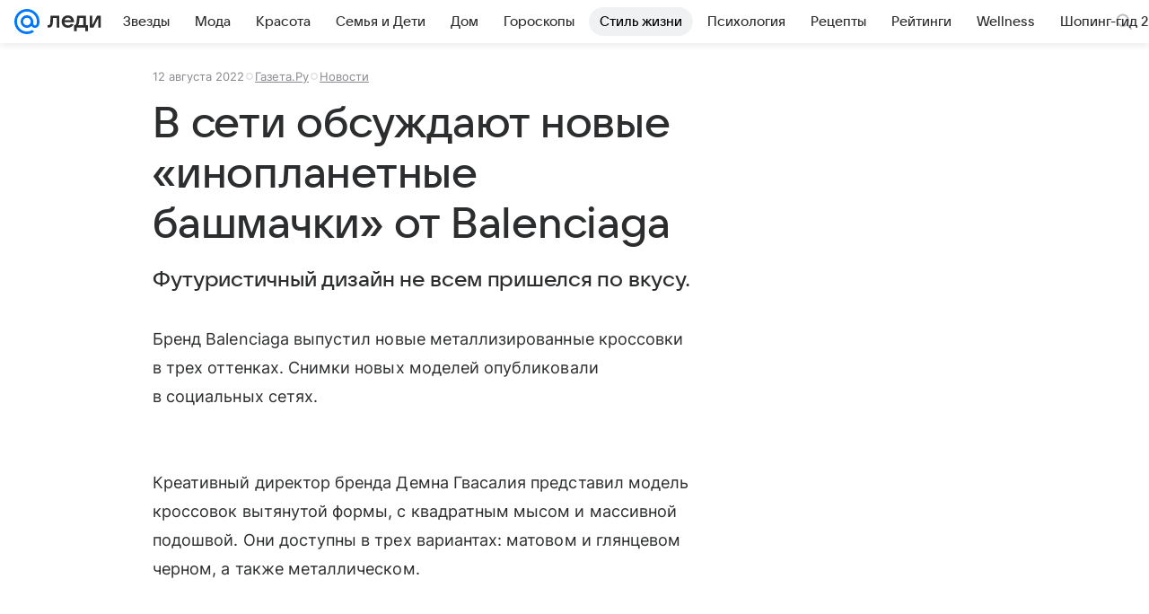

--- FILE ---
content_type: text/html; charset=utf-8
request_url: https://lady.mail.ru/article/526918-v-seti-obsuzhdayut-novyie-inoplanetnyie-bashmachki/
body_size: 82216
content:

		<!DOCTYPE html>
		<html lang="ru">
			<head>
				<meta charset="utf-8">
  <meta http-equiv="x-ua-compatible" content="ie=edge,chrome=1">
  <meta name="viewport" content="width=device-width, initial-scale=1">
  <title>В сети обсуждают новые «инопланетные башмачки» от Balenciaga</title>
    <meta name="description" content="Футуристичный дизайн не всем пришелся по вкусу.">
<meta property="og:type" content="article">
<meta property="og:title" content="В сети обсуждают новые «инопланетные башмачки» от Balenciaga">
<meta property="og:description" content="Футуристичный дизайн не всем пришелся по вкусу.">
<meta property="og:image" content="https://resizer.mail.ru/p/24b349c8-f277-5c12-a099-562242a9edef/AQAFfTbD-_PNVg0VWjTD7Sa4yQKfRAbBRF6gO5veoDxK3E5SN5SmkUVFGM3aEg5DlagNA1Zecpd0C0Z4v-YIdjtq8N4.jpg">
<meta property="og:image:height" content="675">
<meta property="og:image:width" content="1200">
<meta property="og:url" content="https://lady.mail.ru/article/526918-v-seti-obsuzhdayut-novyie-inoplanetnyie-bashmachki/">
<meta property="og:site_name" content="Леди Mail">
<meta property="mrc__share_title" content="В сети обсуждают новые «инопланетные башмачки» от Balenciaga">
<meta property="mrc__share_description" content="Футуристичный дизайн не всем пришелся по вкусу.">
<meta property="twitter:card" content="summary_large_image">
<meta name="robots" content="max-snippet:-1, max-image-preview:large, max-video-preview:-1">
<meta property="article:published_time" content="2022-08-12T08:23:12+03:00">
<meta name="author" content="Редакция 'Леди Mail'">
<meta property="marker:source" content="Газета.Ру">
<meta property="marker:trackerinfo_prefix" content="a-526918-5-62">
<meta property="yandex_recommendations_image" content="https://resizer.mail.ru/p/24b349c8-f277-5c12-a099-562242a9edef/AQAFfTbD-_PNVg0VWjTD7Sa4yQKfRAbBRF6gO5veoDxK3E5SN5SmkUVFGM3aEg5DlagNA1Zecpd0C0Z4v-YIdjtq8N4.jpg">
<meta property="yandex_recommendations_title" content="В сети обсуждают новые «инопланетные башмачки» от Balenciaga">
<meta property="yandex_recommendations_category" content="Новости">
    <link rel="canonical" href="https://lady.mail.ru/article/526918-v-seti-obsuzhdayut-novyie-inoplanetnyie-bashmachki/">
    
    

    <meta name="csrf-token" content="nrSwhQ9Id2kAAAAA"/>
    <script type="application/ld+json">[{"@context":"https://schema.org","@type":"BreadcrumbList","itemListElement":[{"@type":"ListItem","name":"Новости","item":"https://lady.mail.ru/rubric/news/","position":1}]},{"@context":"https://schema.org","@type":"Article","inLanguage":"ru","mainEntityOfPage":{"@type":"WebPage","@id":"https://lady.mail.ru/article/526918-v-seti-obsuzhdayut-novyie-inoplanetnyie-bashmachki/"},"url":"https://lady.mail.ru/article/526918-v-seti-obsuzhdayut-novyie-inoplanetnyie-bashmachki/","name":"В сети обсуждают новые «инопланетные башмачки» от Balenciaga","headline":"В сети обсуждают новые «инопланетные башмачки» от Balenciaga","dateCreated":"2022-08-12T08:23:12+03:00","datePublished":"2022-08-12T08:23:12+03:00","dateModified":"2022-08-12T08:23:12+03:00","publisher":{"@type":"Organization","name":"Леди Mail","legalName":"ООО ВК","telephone":"+74957256357","url":"https://lady.mail.ru/","aggregateRating":{"@type":"AggregateRating","worstRating":1,"bestRating":5,"ratingValue":4.85,"ratingCount":16492},"address":{"@type":"PostalAddress","streetAddress":"Ленинградский проспект 39, стр. 79","postalCode":"125167","addressLocality":"Москва","addressRegion":"Москва","addressCountry":{"@type":"Country","name":"Россия"}},"logo":{"@type":"ImageObject","url":"https://lady.mail.ru/img/logo/lady/android-chrome-1024x1024.png","width":1024,"height":1024},"image":{"@type":"ImageObject","url":"https://lady.mail.ru/img/logo/lady/android-chrome-1024x1024.png","width":1024,"height":1024}},"license":"https://help.mail.ru/legal/terms/lady/policy/","genre":"Новости","description":"Футуристичный дизайн не всем пришелся по вкусу.","image":[{"@type":"ImageObject","url":"https://resizer.mail.ru/p/24b349c8-f277-5c12-a099-562242a9edef/AQAFfTbD-_PNVg0VWjTD7Sa4yQKfRAbBRF6gO5veoDxK3E5SN5SmkUVFGM3aEg5DlagNA1Zecpd0C0Z4v-YIdjtq8N4.jpg","width":1200,"height":675,"representativeOfPage":true}],"thumbnailUrl":{"url":"https://resizer.mail.ru/p/24b349c8-f277-5c12-a099-562242a9edef/AQAFfTbD-_PNVg0VWjTD7Sa4yQKfRAbBRF6gO5veoDxK3E5SN5SmkUVFGM3aEg5DlagNA1Zecpd0C0Z4v-YIdjtq8N4.jpg","width":1200,"height":675,"title":"обувь"},"articleSection":["https://lady.mail.ru/rubric/news/"],"author":{"name":"Газета.Ру","@type":"Person"},"creator":{"name":"Газета.Ру","@type":"Person"},"editor":{"name":"Газета.Ру","@type":"Person"}}]</script>
  
				<link rel="shortcut icon" type="image/x-icon" href="/img/logo/lady/favicon.ico"/><link rel="icon" type="image/svg" href="/img/logo/lady/favicon.svg"/><link rel="apple-touch-icon" href="/img/logo/lady/apple-touch-icon.png" sizes="180x180"/><link rel="icon" type="image/png" href="/img/logo/lady/favicon-16x16.png" sizes="16x16"/><link rel="icon" type="image/png" href="/img/logo/lady/favicon-32x32.png" sizes="32x32"/><link rel="icon" type="image/png" href="/img/logo/lady/favicon-120x120.png" sizes="120x120"/><link rel="manifest" href="/manifest.json"/><meta name="msapplication-config" content="/browserconfig.xml"/><meta name="msapplication-TileColor" content="#0077FF"/><meta name="theme-color" content="#0077FF"/>

				<!-- Проектный XRay -->
				
          <!-- start: /rb/1084681?version=web&_SITEID=104 -->
          <script id="__xray__">var xrayCore=function(){'use strict';function a(a){for(n.push(a);n.length>o.maxSize;)n.shift()}function b(a){return b="function"==typeof Symbol&&"symbol"==typeof Symbol.iterator?function(a){return typeof a}:function(a){return a&&"function"==typeof Symbol&&a.constructor===Symbol&&a!==Symbol.prototype?"symbol":typeof a},b(a)}function c(a){return a&&"object"===b(a)&&!d(a)}function d(a){return"[object Array]"===Object.prototype.toString.call(a)}function e(a){for(var b in a)if(Object.prototype.hasOwnProperty.call(a,b))return!1;return!0}function f(){for(var a,b={},d=0;d<arguments.length;++d)for(var e in a=arguments[d],a)b[e]=b[e]&&c(b[e])&&c(a[e])?f(b[e],a[e]):a[e];return b}function g(a){var b=encodeURIComponent(JSON.stringify(a));return{size:b.length,raw:b}}function h(){this._batchesByUrls={},this._timeoutId=null,this._config={maxBatchSize:6e4,maxChunkSize:4e3,timeout:1000,idle:!1},window&&"function"==typeof window.addEventListener&&window.addEventListener("beforeunload",this.process.bind(this,!0))}function i(a){return"s".concat(a,"s").replace(/s+/g,"s").replace(/^s$/g,"")}function j(a){for(var b in a)("undefined"==typeof a[b]||null===a[b])&&delete a[b];return a}function k(a,b){for(var c=-1,d=0;d<a.length;d++)if(b===a[d]){c=d;break}return c}function l(){this._config={xrayRadarUrl:"https://xray.mail.ru",pgid:(Date.now()+Math.random()).toString(36),radarPrefix:"",r:"undefined"!=typeof document&&document.referrer||"",defaultParams:{p:"mail",t_feature:"",v:1,skipdwh:!1}}}function m(a,b){for(var c=a.split("&"),d=c[0],e={},f=1;f<c.length;++f){var g=c[f].split("="),h=decodeURIComponent(g[0]),j=decodeURIComponent(g[1]);try{j=JSON.parse(j)}catch(a){}e[h]=j}b=b||{},b.immediately?z.sendImmediately(d,e,b.ga):z.send(d,e,b.ga)}var n=[],o={maxSize:500,getLog:function(){return Array.prototype.slice.call(n,0)},clear:function(){n=[]}},p={log:function(){try{(console.debug||console.log).apply(console,arguments)}catch(a){}},error:function(){try{console.error.apply(console,arguments)}catch(a){}},warn:function(){try{console.warn.apply(console,arguments)}catch(a){}}},q=["p","email","split","utm","r","pgid","o_ss","o_v"],r=!1;h.prototype.setConfig=function(a){var b=Math.max;if(!r)return a.timeout=b(1e3,a.timeout||0),this._config=f(this._config,a),void(r=!0);var c=[];for(var d in a){if(d in this._config){c.push(d);continue}this._config[d]=a[d]}c.length&&p.warn("Queue config field(s) "+c.join(", ")+" are already set and can't be modified")},h.prototype.getConfig=function(){return f(this._config,{})},h.prototype.push=function(b,c){a(c);var d=b+"/batch?"+h._buildQueryString(c);c=h._stringifyParams(c);var e=g(c);if(e.size+2>this._config.maxBatchSize)return void p.error("Radar #"+c.uid+" body is too long: "+e.raw);this._batchesByUrls[d]||(this._batchesByUrls[d]=[[]]);var f,j=this._batchesByUrls[d];for(f=0;f<j.length;++f){var k=j[f];if(g(k.concat([c])).size<=this._config.maxBatchSize){k.push(c);break}}f===j.length&&j.push([c]),this._timeoutId||"function"!=typeof setTimeout||(this._timeoutId=setTimeout(this.process.bind(this),this._config.timeout))},h.prototype.process=function(a){for(var b in clearTimeout(this._timeoutId),this._timeoutId=null,this._batchesByUrls){for(var c=this._batchesByUrls[b],d=0;d<c.length;++d)this._send(b,c[d],a);delete this._batchesByUrls[b]}},h.prototype.isIdle=function(){return this._config.idle},h._buildQueryString=function(a){for(var b=[],c=0;c<q.length;++c){var d=q[c],e="string"==typeof a[d]?a[d]:JSON.stringify(a[d]);(delete a[d],"undefined"!=typeof e&&e.length)&&b.push(encodeURIComponent(d)+"="+encodeURIComponent(e))}var f=[];for(var g in a.baseQuery)f.push(g);f=f.sort();for(var h,j=0;j<f.length;++j)h=f[j],b.push(encodeURIComponent(h)+"="+encodeURIComponent(a.baseQuery[h]));return delete a.baseQuery,b.join("&")},h.prototype._send=function(a,b,c){var d={url:a,data:"batch="+encodeURIComponent(JSON.stringify(b)),type:"POST",async:!0};if(!this._config.idle){if("undefined"==typeof XMLHttpRequest&&!navigator.sendBeacon)return void fetch(a,{method:d.type,body:d.data})["catch"](function(a){p.error("XRay send failed:",a)});if(c&&window.navigator.sendBeacon)return void window.navigator.sendBeacon(d.url,d.data);try{var e=new XMLHttpRequest,f="function"==typeof this._config.beforeSend&&!this._config.beforeSend(e,d);if(f)return void e.abort();e.open(d.type,d.url,d.async),e.withCredentials=!this._config.withoutCredentials,e.send(d.data)}catch(a){p.error("xray.send failed:",a)}}},h._stringifyParams=function(a){var b={};for(var c in a){if("i"==c){b.i=h._stringifyI(a.i);continue}b[c]="string"==typeof a[c]?a[c]:JSON.stringify(a[c])}return b},h._stringifyI=function(a){var b=[];for(var c in a){var d=a[c];b.push(c+":"+d)}return b.join(",")};var s=0,t=["radarPrefix","split","r","pgid","utm","o_ss","o_v"],u=!1,v=new h,w={rlog_dot_error:"xray_rlog_dot_error",rlog_msg_abs:"xray_rlog_msg_abs",too_long:"xray_too_long",not_configured:"xray_not_configured"},x=32,y=64;l.prototype.logger=o,l.prototype.setConfig=function(a,b){a=a||{},u&&this._deleteProtectedParams(a),this.unsafeSetConfig(a,b)},l.prototype.unsafeSetConfig=function(a,b){a=a||{},u=!0,a.split&&(a.split=i(a.split)),a.defaultParams&&a.defaultParams.i&&(a.defaultParams.i=this._formatIntervals(a.defaultParams.i),delete this._config.defaultParams.i),this._config=b?a:f(this._config,a),a.gaTrackingId&&this._initGA(a.gaTrackingId)},l.prototype._deleteProtectedParams=function(a){for(var b=0;b<t.length;++b)delete a[t[b]];return a},l.prototype.addSplit=function(a){this._config.split=i("".concat(this._config.split||"","s").concat(a))},l.prototype.getConfig=function(){return f(this._config,{})},l.prototype.getTotalSended=function(){return s},l.prototype.setQueueConfig=h.prototype.setConfig.bind(v),l.prototype.getQueueConfig=h.prototype.getConfig.bind(v),l.prototype.getInstanceCopy=function(){var a=new l;return u=!1,a.setConfig(this._config,!0),a},l.prototype.send=function(a,b,c){this._send(a,b,c,!0)},l.prototype._send=function(a,b,c,e){if(e&&!u&&a!==w.not_configured){var g=b||{};g.t=a,this._logOwnError(g,w.not_configured),p.warn("Your xray instance is not configured")}if(b=f(b||{},{}),this._config.middlewares)for(var h=0;h<this._config.middlewares.length;h++){var j=this._config.middlewares[h],k=j(a,b,c);a=k.t,b=k.params,c=k.ga}a=d(a)?a.join("_"):a,b.i&&(b.i=this._formatIntervals(b.i)),b=f(this._config.defaultParams,this._config.expid?{dwh:{expid:this._config.expid}}:{},b,{t:a,split:this._config.split,r:this._config.r,pgid:this._config.pgid,utm:this._config.utm,o_ss:this._config.o_ss,o_v:this._config.o_v,baseQuery:this._config.baseQuery,uid:s++}),b.skipdwh&&b.dwh&&delete b.dwh;for(var l=[b.t_feature,this._config.radarPrefix],m=0;m<l.length;++m)l[m]&&(b.t=l[m]+"_"+b.t);delete b.t_feature;try{b=this._validateParams(b,e)}catch(a){return p.log("xray",b.uid,b),void p.error(a.message)}if(this._config.verbose&&p.log("xray",b.uid,b.t,b,c?"GA: "+!!c:void 0),v.push(this._config.xrayRadarUrl,b),!0===c&&!this._config.gaTrackingId)return void p.error("Radar #"+b.uid+": no GA tracking id specified");var n="string"==typeof c?c:this._config.gaTrackingId;if(!!c&&n&&!v.isIdle()){if(b.i){for(var o in b.i)this._sendGA(a+"_"+o,b.i[o],n);return}this._sendGA(a,b.v,n)}},l.prototype.sendImmediately=function(a,b,c){this.send(a,b,c),v.process()},l.prototype.addMiddleware=function(a){this._config.middlewares||(this._config.middlewares=[]),-1===k(this._config.middlewares,a)&&this._config.middlewares.push(a)},l.prototype.removeMiddleware=function(a){if(this._config.middlewares){var b=k(this._config.middlewares,a);-1<b&&this._config.middlewares.splice(b,1)}},l.prototype._sendGA=function(a,b,c){"function"!=typeof gtag&&this._initGA(c);var d=a.split(/_/g),e=d[1]||d[0],f=d[1]?d[0]:"",g=d.slice(2).join("_"),h={value:b,send_to:c};f&&(h.event_category=f),g&&(h.event_label=g),gtag("event",e,h)},l.prototype._initGA=function(a){if(!window.gtag){var b=document.createElement("script");b.src="https://www.googletagmanager.com/gtag/js?id="+a,b.type="text/javascript",document.getElementsByTagName("head")[0].appendChild(b),window.dataLayer=window.dataLayer||[],window.gtag=function(){window.dataLayer.push(arguments)},gtag("js",new Date)}gtag("config",a,{send_page_view:!1})},l.prototype._logOwnError=function(a,b,c){var d="xray_err",e=a.p;if(e){if(e.length+8+1>x){e=e.slice(0,x-8-1)}d="".concat(e,"_").concat("xray_err")}var f=a.t;f.length>y&&(f=f.slice(0,y)),this._send(b,{skipdwh:!0,rlog:d,rlog_message:{t:f,err:b,value:c}},!1,!1)},l.prototype._validateParams=function(a,b){a=j(a),a.rlog&&-1!==a.rlog.indexOf(".")&&(b&&this._logOwnError(a,w.rlog_dot_error,a.rlog),p.error("Radar #".concat(a.uid,": rlog can not contain file extension")),delete a.rlog,delete a.rlog_message),a.rlog&&a.rlog_message||(a.rlog_message&&(b&&this._logOwnError(a,w.rlog_msg_abs),p.error("Radar #".concat(a.uid,": rlog_message would not be sent without rlog"))),delete a.rlog,delete a.rlog_message),e(a.dwh)&&delete a.dwh;var c={32:[a.p,a.rlog],64:[a.p+"_"+a.t]};for(var d in a.i)c[32].push(d),c[64].push(a.p+"_"+a.t+"_"+d);for(var f in c)for(var g=c[f],h=0;h<g.length;++h)if(g[h]&&g[h].length>f)throw b&&this._logOwnError(a,w.too_long,g[h].slice(0,f)),new Error("Radar #".concat(a.uid,": value is too long: ").concat(c[f][h])+" (len: ".concat(g[h].length,", limit: ").concat(f,")"));return a},l.prototype._formatIntervals=function(a){if(c(a))return a;var b={};if(d(a)){for(var e,f=0;f<a.length;++f)e=a[f].split(":"),b[e[0]]=+e[1]||this._config.defaultParams.v;return b}if("string"==typeof a){var g=a.split(",");return this._formatIntervals(g)}};var z=new l;return m.setConfig=function(a){z.setConfig(j({verbose:a.verbose,pgid:a.pgid,split:a.split,xrayRadarUrl:a.xrayRadarUrl||a.XRAY_RADAR_URL,radarPrefix:a.radarPrefix||a.RadarPrefix,utm:a.utm,o_ss:a.o_ss,o_v:a.o_v,baseQuery:a.baseQuery,gaTrackingId:a.gaTrackingId||a.GA_TRACKING_ID,defaultParams:a.defaultParams||j({p:a.project,email:a.ActiveEmail})})),z.setQueueConfig(j({maxBatchSize:a.MAX_BATCH_SIZE,maxChunkSize:a.MAX_CHUNK_SIZE,beforeSend:a.beforeSend,timeout:a.timeout,idle:a.idle,withoutCredentials:a.withoutCredentials}))},m.getConfig=l.prototype.getConfig.bind(z),m.addSplit=l.prototype.addSplit.bind(z),m.unsafeSetConfig=l.prototype.unsafeSetConfig.bind(z),m.setQueueConfig=l.prototype.setQueueConfig.bind(z),m.getQueueConfig=l.prototype.getQueueConfig.bind(z),m.getTotalSended=l.prototype.getTotalSended.bind(z),m.send=l.prototype.send.bind(z),m.sendImmediately=l.prototype.sendImmediately.bind(z),m.getInstanceCopy=l.prototype.getInstanceCopy.bind(z),m.addMiddleware=l.prototype.addMiddleware.bind(z),m.removeMiddleware=l.prototype.removeMiddleware.bind(z),"undefined"!=typeof window&&"function"==typeof window.define&&window.define.amd&&window.define("@mail/xray",function(){return m}),m}();</script><script id="__xray-init__">xrayCore.setConfig({defaultParams: {p: 'lady-mail-ru-web',},verbose: true});xrayCore.send('pk-xray-ready');</script>
          <!-- end: /rb/1084681?version=web&_SITEID=104 -->
        

				
          <!-- start: /rb/620533?_SITEID=104&is_commercial=0&brandsafety=0&media_stat_category=2000,2004&sitezone=15&entity_id=526918&entity_type=article&entity_content_subtype=outer_article&project_uuid=d10a0913-1da6-f7ce-aaa5-61dd79c624dd -->
          <meta http-equiv="Content-Security-Policy" content="default-src 'self' tel: blob: data: 'unsafe-inline' 'unsafe-eval' mail.ru *.mail.ru *.devmail.ru *.imgsmail.ru *.2gis.com *.2gis.ru s0.2mdn.net *.adlooxtracking.com *.adlooxtracking.ru *.adriver.ru *.ampproject.net *.ampproject.org *.apester.com *.cloudfront.net www.dailymail.co.uk coub.com *.coub.com *.doubleclick.net *.doubleverify.com *.gemius.pl giphy.com *.google.com *.googleapis.com *.googlesyndication.com themes.googleusercontent.com *.gstatic.com video.khl.ru *.moatads.com *.mradx.net ok.ru *.ok.ru *.playbuzz.com *.qmerce.com rutube.ru *.rutube.ru *.serving-sys.com *.serving-sys.ru soundcloud.com *.soundcloud.com *.streamrail.com *.twimg.com twitter.com *.twitter.com player.vimeo.com vine.co vk.com *.vk.com vk.ru *.vk.ru *.weborama.fr *.weborama-tech.ru *.yandex.ru amc.yandex.ru yandex.ru *.yandex.net *.yandex.net *.strm.yandex.net yandex.st yandexadexchange.net *.yandexadexchange.net yastatic.net *.youtube.com *.adsafeprotected.com *.newstube.ru *.bbc.com *.viqeo.tv facecast.net *.facecast.net *.nativeroll.tv *.seedr.com *.ex.co b.delivery.consentmanager.net cdn.consentmanager.net consentmanager.mgr.consensu.org *.consentmanager.mgr.consensu.org *.criteo.com *.criteo.net *.tiktok.com *.tiktokcdn.com promotools.cc telegram.org t.me *.pinterest.com videolink.mycdn.me videolink.okcdn.ru *.okcdn.ru *.mycdn.me *.vkuser.net vkvideo.ru *.vkvideo.ru *.targetads.io id.vk.com id.vk.ru *.cs7777.vk.com *.cdn-vk.ru tarotaro.ru *.astrostar.ru astrostar.ru *.flurry.com flurry.com widget.cloudpayments.ru bestmoodbox.com *.banki.ru banki.ru *.vseapteki.ru vseapteki.ru;script-src 'self' 'unsafe-inline' 'unsafe-eval' js-inject *.mail.ru *.devmail.ru *.imgsmail.ru *.api.2gis.ru s0.2mdn.net *.adlooxtracking.com *.adlooxtracking.ru *.algovid.com s3.amazonaws.com cdn.ampproject.org *.apester.com *.bing.com static.bbc.co.uk news.files.bbci.co.uk coub.com *.coub.com *.criteo.com *.criteo.net *.doubleclick.net *.doubleverify.com *.dvtps.com *.flickr.com translate.google.com *.google.com *.googleadservices.com *.googleapis.com *.googlesyndication.com *.googletagmanager.com *.googletagservices.com *.google-analytics.com *.google.ru mediatoday.ru *.moatads.com *.mradx.net *.mxpnl.com *.odnoklassniki.ru ok.ru *.ok.ru *.playbuzz.com *.qmerce.com sb.scorecardresearch.com *.twimg.com *.twitter.com platform.vine.co vk.com *.vk.com vk.ru *.vk.ru *.webvisor.com *.mtproxy.yandex.net amc.yandex.ru *.yandex.net *.strm.yandex.net *.yandex.ru yandex.ru yandex.st yastatic.net *.pinterest.com *.adsafeprotected.com *.serving-sys.com *.serving-sys.ru *.viqeo.tv *.videonow.ru *.nativeroll.tv *.seedr.com b.delivery.consentmanager.net cdn.consentmanager.net *.consentmanager.mgr.consensu.org consentmanager.mgr.consensu.org *.tns-counter.ru *.youtube.com *.ytimg.com *.ex.co *.weborama.fr *.weborama-tech.ru *.tiktok.com *.tiktokcdn.com promotools.cc *.ibytedtos.com telegram.org videolink.mycdn.me videolink.okcdn.ru *.okcdn.ru *.mycdn.me *.vkuser.net mc.yandex.com *.betweendigital.com *.buzzoola.com tarotaro.ru *.astrostar.ru astrostar.ru *.flurry.com flurry.com widget.cloudpayments.ru *.streamrail.com *.streamrail.net *.monijorb.com *.vseapteki.ru vseapteki.ru;connect-src 'self' wss://*.mail.ru wss://*.devmail.ru wss://*.viqeo.tv *.mail.ru *.devmail.ru *.imgsmail.ru *.api.2gis.ru s0.2mdn.net *.adlooxtracking.com *.adlooxtracking.ru *.algovid.com *.ampproject.net cdn.ampproject.org *.apester.com *.doubleclick.net *.flickr.com *.googleapis.com *.google-analytics.com *.googlesyndication.com *.googletagmanager.com *.gstatic.com *.mixpanel.com *.mradx.net *.playbuzz.com *.qmerce.com geo.query.yahoo.com twitter.com *.twitter.com *.yadro.ru amc.yandex.ru yandex.ru *.yandex.ru *.strm.yandex.net yandex.st yastatic.net *.yandex.net collector.mediator.media *.serving-sys.com *.serving-sys.ru *.doubleverify.com *.viqeo.tv *.videonow.ru *.vidiom.net *.nativeroll.tv *.seedr.com b.delivery.consentmanager.net cdn.consentmanager.net *.consentmanager.mgr.consensu.org consentmanager.mgr.consensu.org *.criteo.com *.criteo.net *.ex.co *.ibytedtos.com *.smailru.net *.adfox.ru *.weborama.fr *.weborama-tech.ru ok.ru vk.com *.vk.com  vk.ru *.vk.ru *.vk.team videolink.mycdn.me videolink.okcdn.ru *.okcdn.ru *.mycdn.me *.vkuser.net *.google.com mc.yandex.com *.adriver.ru *.googleusercontent.com tarotaro.ru *.astrostar.ru astrostar.ru *.flurry.com flurry.com widget.cloudpayments.ru *.streamrail.com *.streamrail.net *.monijorb.com wss://*.monijorb.com oktell.p-group.ru pfxtools-dev.ru *.vseapteki.ru vseapteki.ru;img-src 'self' * data: blob: mmr: *.criteo.com *.criteo.net ;worker-src blob: 'self' *.mail.ru *.devmail.ru ;" /><meta name="referrer" content="unsafe-url" /><link rel="preconnect" href="https://mcdn.imgsmail.ru/" crossorigin="" /><link rel="preconnect" href="https://mcdn.imgsmail.ru/" /><link rel="dns-prefetch" href="https://mcdn.imgsmail.ru/" /><link rel="preconnect" href="https://ad.mail.ru" crossorigin="use-credentials" /><link rel="dns-prefetch" href="https://ad.mail.ru" /><link rel="preconnect" href="https://resizer.mail.ru" /><link rel="dns-prefetch" href="https://resizer.mail.ru" /><link rel="preconnect" href="https://rs.mail.ru" /><link rel="dns-prefetch" href="https://rs.mail.ru" /><link rel="preconnect" href="https://r.mradx.net" /><link rel="dns-prefetch" href="https://r.mradx.net" /><link rel="preconnect" href="https://mc.yandex.ru" /><link rel="dns-prefetch" href="https://mc.yandex.ru" /><link rel="preconnect" href="https://yastatic.net" /><link rel="dns-prefetch" href="https://yastatic.net" /><link rel="preconnect" href="https://avatars.mds.yandex.net" /><link rel="dns-prefetch" href="https://avatars.mds.yandex.net" /><link rel="preconnect" href="https://ads.adfox.ru" /><link rel="dns-prefetch" href="https://ads.adfox.ru" /><link rel="dns-prefetch" href="https://limg.imgsmail.ru" /><link rel="dns-prefetch" href="https://top-fwz1.mail.ru/" /><link rel="dns-prefetch" href="https://www.tns-counter.ru/" /><link rel="dns-prefetch" href="https://counter.yadro.ru" />
          <!-- end: /rb/620533?_SITEID=104&is_commercial=0&brandsafety=0&media_stat_category=2000,2004&sitezone=15&entity_id=526918&entity_type=article&entity_content_subtype=outer_article&project_uuid=d10a0913-1da6-f7ce-aaa5-61dd79c624dd -->
        
				<!-- Проектные шрифты -->
				
          <!-- start: /rb/1108607?vk-tokens=1 -->
          <link rel="preload" href="https://mcdn.imgsmail.ru/js/promisified-dom-events/3.0.0/promisifiedDomEvents.min.js" as="script"/><link rel="preload" href="https://imgs2.imgsmail.ru/static/fonts/Inter/WOFF2/InterRegular.woff2" as="font" type="font/woff2" crossorigin=""/><link rel="preload" href="https://imgs2.imgsmail.ru/static/fonts/Inter/WOFF2/InterMedium.woff2" as="font" type="font/woff2" crossorigin=""/><link rel="preload" href="https://imgs2.imgsmail.ru/static/fonts/Inter/WOFF2/InterBold.woff2" as="font" type="font/woff2" crossorigin=""/><link rel="preload" href="https://imgs2.imgsmail.ru/static/fonts/MailSans/WOFF2/MailSansVariative.woff2" as="font" type="font/woff2" crossorigin=""/><link rel="stylesheet preload" href="https://mcdn.imgsmail.ru/fonts/vk-tokens/1.0.2/fonts.css" as="style"/><link rel="preload" href="https://imgs2.imgsmail.ru/static/fonts/v1.100/VKSansDisplay/WOFF2/VKSansDisplayLight.woff2" as="font" type="font/woff2" crossorigin=""/><link rel="preload" href="https://imgs2.imgsmail.ru/static/fonts/v1.100/VKSansDisplay/WOFF2/VKSansDisplayRegular.woff2" as="font" type="font/woff2" crossorigin=""/><link rel="preload" href="https://imgs2.imgsmail.ru/static/fonts/v1.100/VKSansDisplay/WOFF2/VKSansDisplayMedium.woff2" as="font" type="font/woff2" crossorigin=""/><link rel="preload" href="https://imgs2.imgsmail.ru/static/fonts/v1.100/VKSansDisplay/WOFF2/VKSansDisplayDemiBold.woff2" as="font" type="font/woff2" crossorigin=""/><link rel="preload" href="https://imgs2.imgsmail.ru/static/fonts/v1.100/VKSansDisplay/WOFF2/VKSansDisplayBold.woff2" as="font" type="font/woff2" crossorigin=""/><link rel="stylesheet preload" href="https://mcdn.imgsmail.ru/fonts/vk-tokens/1.0.3/fonts.css" as="style"/><script src="https://mcdn.imgsmail.ru/js/promisified-dom-events/3.0.0/promisifiedDomEvents.min.js"></script><script src="https://ad.mail.ru/static/sync-loader.js" nonce crossorigin="anonymous" async></script><script src="https://ad.mail.ru/static/vk-adman.js?sdk=1" type="application/javascript" id="adman3-instance" async></script>
          <!-- end: /rb/1108607?vk-tokens=1 -->
        

				<link rel="preload" href="/js/cmpld/react/media.css?mj6xh7s6" as="style" />
				<link rel="preload" href="/js/cmpld/react/lady/Article/client.css?mj6xh7s6" as="style" />
				<link rel="stylesheet" href="/js/cmpld/react/media.css?mj6xh7s6" />
				<link href="/js/cmpld/react/lady/Article/client.css?mj6xh7s6" rel="stylesheet" />
			</head>
			<body>
				
          <!-- start: /rb/1084682 -->
          
<script id="__core-keeper__">
var coreKeeper=function(a){"use strict";var S="string",i="object",y="function";function z(a,b){return typeof a===b}function T(c,a){for(var b in a)Object.defineProperty(c,b,{enumerable:!1,value:a[b]})}var U,b=typeof globalThis===i&&globalThis|| typeof window===i&&window|| typeof global===i&&global||{},V=b.console,o=b.document||{},A=b.location||{},p=b.navigator||{},d=p.connection,j=b.performance,k=function(){},B=z(j&&j.now,y)?function(){return j.now()}:Date.now,C=b.setTimeout.bind(b),W=(b.requestAnimationFrame||C).bind(b),X=(b.addEventListener||k).bind(b),_=null,Y=void 0;function D(a){var e,f,b,g=0,h=(a=a||{}).now||B,i=a.warn,j=a.prefix||"",c=a.addons||[],k=[],l=function(a,b,d){for(e=c.length;e--;)c[e][a](b,d)},d=function(c,m,p,t,u,q,n,o,v){c=j+c,(m===b||o)&&(m=!o&&k[0]||_),p[c]&&i&&i("Timer '"+c+"' exists");var r=q==_,a=p[c]={id:++g,name:c,parent:m,unit:t||"ms",start:r?h():q,end:n!=_?n:_,meta:v};function s(a,b,c){(f=p[a=j+a])?z(f.stop,y)?f.stop(b,c):i&&i("Timer '"+a+"'.stop is not a func",{entry:f}):i&&i("Timer '"+a+"' not exists")}return T(a,{stop:function(b,d){if(b==_||b>=0||(d=b,b=Y),a.meta=a.meta||d,a.end=b==_?h():b,p[c]=_,u)for(e=k.length;e--;)k[e]===a&&k.splice(e,1);return l("end",a,r),a}}),m&&(m.end!==_&&n==_?i&&i("Timer '"+c+"' stopped"):(a.unit=m.unit,m.entries.push(a))),u&&(a.entries=[],T(a,{add:function(c,e,b,f,g){return d(c,a,p,f,0,e,b).stop(b,g)},time:function(e,b,c){return b>=0||(c=b,b=Y),d(e,a,p,c,Y,b)},group:function(f,b,c,e){return z(b,"boolean")&&(e=c,c=b,b=_),z(b,S)&&(e=b,b=_,c=0),z(c,S)&&(e=c),d(f,a,p,e,1,b,_,c)},timeEnd:s,groupEnd:s}),!o&&g>1&&k.unshift(a)),l("start",a,r),a};return(b=d(0,_,Object.create(null),"ms",1,0,0,1)).v="2.0.0-rc.28",b.addons=c,b}var e=function(b,c){var a;try{(a=new PerformanceObserver(function(a){a.getEntries().map(c)})).observe({type:b,buffered:!0})}catch(d){}return a},Z=function(a){a&&a.disconnect()},aa=function(a,b){try{a&&a.takeRecords().map(b)}catch(c){}},E="hidden",ab=!1,ac=!1,F=-1,f=function(b,a){ab||(ab=!0,X("pagehide",function(a){ac=!a.persisted}),X("beforeunload",k)),X("visibilitychange",function(a){o.visibilityState===E&&b(a.timeStamp,ac)},{capture:!0,once:!!a})};o&&(F=o.visibilityState===E?0:1/0,f(function(a){F=a},!0));var ad=function(){return F};function ae(c){var a,e,h=this.badge,b=c.unit,d=(c.end-c.start)/("KB"===b?1024:1),f=h+c.name+("none"!==b&&b?": %c"+(b&&"raw"!==b?d.toFixed(3)+b:d):"%c"),g="font-weight:bold;"+(a=d,"color:#"+((a="KB"===(e=b)?a/8:"fps"===e?70-a:a)<5?"ccc":a<10?"666":a<25?"333":a<50?"f90":a<100?"f60":"f00"));"entries"in c?((V.groupCollapsed||V.group)(f,g),c.entries.forEach(ae,this),V.groupEnd()):V.log(f,g)}var G,l,H=D({addons:/pk-print/.test(A)?[(G={badge:"\u{1F505}"},{start:k,end:function(a){a.parent||ae.call(G,a)}})]:[]}),m=function(a,b,c,d,e,f){W(function(){var i=H.group(a,b,e);for(var g in d)if(d.hasOwnProperty(g)){var h=d[g];i.add(g,h[0],h[1],h[2])}i.stop(c,f)})},g=p.deviceMemory,h=j.hardwareConcurrency,q=h<=4||g<=4,I=h>4||g>4?"high":q?"low":"unk",$=q||d&&(["slow-2g","2g","3g"].indexOf(d.effectiveType)> -1||d.saveData)?"low":"high",n=((l={})["type_"+I]=[0,1],l["exp_"+$]=[0,1],l);g&&(n.memory=[0,g]),h&&(n.hardware_concurrency=[0,h]),m("pk-device",0,1,n,"raw");var af=0,J=function(){try{var a=j.getEntriesByType("navigation")[0],k=a.fetchStart,l=a.domainLookupStart,e=a.domainLookupEnd,f=a.requestStart,g=a.responseStart,b=a.responseEnd,c=a.domComplete,h=a.domInteractive,i=a.domContentLoadedEventEnd,d=a.loadEventEnd;b&&0===af&&(af=1,m("pk-nav-net",k,b,{dns:[l,e],tcp:[e,f],request:[f,g],response:[g,b]})),c&&1===af&&(af=2,m("pk-nav-dom-ready",b,c,{interactive:[b,h],"content-loaded":[h,i],complete:[i,c]})),d&&2===af&&(af=3,m("pk-nav-dom-load",b,d,{ready:[b,c],load:[c,d]})),3!==af&&C(J,250)}catch(n){}};J();var ag,ah=function(a,b,c){return a<=b?"good":a<=c?"needs-improvement":"poor"},ai=0,aj=0,K=function(b){var c,d,e,f=b.startTime,a=b.processingStart-f;f<ad()&&(a&&m("pk-fid",0,a,((c={value:[0,a]})["score_"+ah(a,100,300)]=[0,a],c)),ai&&m("pk-tbt",0,ai,((d={value:[0,ai]})["score_"+ah(ai,300,600)]=[0,ai],d)),aj&&m("pk-tti",0,aj,((e={value:[0,aj]})["score_"+ah(aj,3800,7300)]=[0,ai],e)),Z(ag),Z(ak))},ak=e("first-input",K);f(function(){aa(ak,K)},!0);var al={},am=e("paint",function(b){var d,c=b.name,a=b.startTime;a<ad()&&(al[c]=[0,a],"first-contentful-paint"===c&&(al["score_"+ah(a,1e3,2500)]=[0,a],m("pk-paint",0,a,al),d=a,ag=e("longtask",function(a){var c=a.startTime,b=a.duration;c>d&&"self"===a.name&&b>0&&(ai+=b-50,aj=c+b)}),Z(am)))}),an=0,ao=!1,L=function(b){var a=b.startTime;a<ad()?an=a:aq()},ap=e("largest-contentful-paint",L),aq=function(){var a;!ao&&an&&m("pk-lcp",0,an,((a={value:[0,an]})["score_"+ah(an,2500,4e3)]=[0,an],a)),ao=!0,Z(ap)},r=function(){aa(ap,L),aq()};f(r,!0),function(a){try{U||(U=new Promise(function(a){["keydown","mousedown","scroll","mousewheel","touchstart","pointerdown"].map(function(b){X(b,a,{once:!0,passive:!0,capture:!0})})})),U.then(a)}catch(b){}}(r);var ar=0,M=function(a){a.hadRecentInput||(ar+=a.value)},as=e("layout-shift",M);f(function(c,b){var a;aa(as,M),b&&ar&&m("pk-cls",0,ar,((a={value:[0,ar]})["score_"+ah(ar,.1,.25)]=[0,ar],a))});var s=d,t=function(){var a;m("pk-conn",0,1,((a={downlink:[0,s.downlink],downlinkMax:[0,s.downlinkMax],rtt:[0,s.rtt]})["save_data_"+s.saveData]=[0,1],a["effective_type_"+(s.effectiveType||"unk")]=[0,1],a),"raw")};try{s?(t(),s.addEventListener("change",t)):m("pk-conn",0,1,{effective_type_unk:[0,1]},"raw")}catch(at){}var au=function(){return(au=Object.assign||function(d){for(var a,b=1,e=arguments.length;b<e;b++)for(var c in a=arguments[b])Object.prototype.hasOwnProperty.call(a,c)&&(d[c]=a[c]);return d}).apply(this,arguments)};function u(a){return a&&a.__esModule&&Object.prototype.hasOwnProperty.call(a,"default")?a.default:a}function v(b,a){return b(a={exports:{}},a.exports),a.exports}var w=v(function(c,b){var a;Object.defineProperty(b,"__esModule",{value:!0}),b.Tag=void 0,(a=b.Tag||(b.Tag={})).Core="core",a.Global="gl",a.Self="self",a.Async="async",a.Ignore="ign",a.Known="known",a.API="api",a.Shared="shr",a.Ext="ext",a.ThirdParty="3rd",a.RB="rb",a.Unknown="unk"});u(w),w.Tag;var c=v(function(b,a){Object.defineProperty(a,"__esModule",{value:!0}),a.coreLoggerHMR=a.coreLoggerDispatchKnownError=a.coreLoggerDispatchAPIError=a.coreLoggerDispatchIgnoredError=a.coreLoggerDispatchSelfError=a.coreLoggerDispatchReactError=a.coreLoggerDispatchError=a.getCoreLogger=a.Tag=void 0,Object.defineProperty(a,"Tag",{enumerable:!0,get:function(){return w.Tag}}),a.getCoreLogger=function(){return"undefined"!=typeof coreLogger?coreLogger:void 0},a.coreLoggerDispatchError=function(c,d,e){var b;null===(b=(0,a.getCoreLogger)())|| void 0===b||b.dispatchError(c,d,e)},a.coreLoggerDispatchReactError=function(c,d,e){var b;null===(b=(0,a.getCoreLogger)())|| void 0===b||b.dispatchReactError(c,d,e)},a.coreLoggerDispatchSelfError=function(b,c,d,e){(0,a.coreLoggerDispatchError)(c,d,{category:b,tag:w.Tag.Self,log:e})},a.coreLoggerDispatchIgnoredError=function(b,c,d,e){(0,a.coreLoggerDispatchError)(c,d,{category:b,tag:w.Tag.Ignore,log:e})},a.coreLoggerDispatchAPIError=function(b,c,d,e){(0,a.coreLoggerDispatchError)(c,d,{category:b,tag:w.Tag.API,log:e})},a.coreLoggerDispatchKnownError=function(b,c,d,e){(0,a.coreLoggerDispatchError)(c,d,{category:b,tag:w.Tag.Known,log:e})},a.coreLoggerHMR=function(g,f){var e=(0,a.getCoreLogger)();if(e){var b=e.errors.rules,c=e.errors.opts.errors,d=g.priority||[];b.set("clear"),c&&c.rules&&(b.set(c.rules),d.push.apply(d,[].concat(c.priority||Object.keys(c.rules)))),f&&(b.set(f.rules),d.push.apply(d,f.priority||[])),b.set(g.rules),b.priority(d);try{e.pkg.v="12.2.1",localStorage.setItem(process.env.LOGGER_LS_PRESET_VER_KEY,"12.2.1")}catch(h){}}}});u(c),c.coreLoggerHMR,c.coreLoggerDispatchKnownError,c.coreLoggerDispatchAPIError,c.coreLoggerDispatchIgnoredError,c.coreLoggerDispatchSelfError,c.coreLoggerDispatchReactError;var av=c.coreLoggerDispatchError;c.getCoreLogger;var N=c.Tag,O={name:"@mail-core/dashboard",v:"12.2.1"},aw=/^(\d+)\.(\d+)\.(\d+)/,x=function(a){return"request"in a&&a.data&&"status"in a.data&&"body"in a.data?a.data.status:null},ax={parseStatus:x},ay={tag:N.API,category:"5XX",silent:!0,log:!0},az=/^(https?:)?\/\/.*?\/+|\/*\?+.+|^\/|api\/+v1\/+/gi,aA=/[^%.a-z\d-]+/g,aB=/^api_v(\d)/g,aC=/\/*cgi-bin/g,aD=/golang/g,aE=/(^|\/)(\d+|(?:\d|[a-z]+\d)[\da-z]{2,})(?=\/|$)/g,aF=/(^|\/)([0-9-a-f]{2,}-[0-9-a-f-]+)(?=\/|$)/g,aG=/(_u?id){2,}|%[%a-z\d._]+/g,aH=/graphql/g;function aI(a){return a&&(!a.responseType||"text"===a.responseType)&&a.responseText||""}var aJ=[[/\/(ph|ag)\//,"portal"],[/\/hb\//,"hotbox"],[/\/pkgs\//,"pkgs"],[/\.imgsmail\.ru\//,"imgs"],[/\.filin\.mail\.ru\//,"filin"],[/\bmail\\.ru/,"mail"],[/\/\/top-/,"top"],[/analytics/,"analyt"],[new RegExp("\\/\\/"+location.host+"\\/"),"host"]];function aK(e){for(var b="",a=0,c=aJ;a<c.length;a++){var d=c[a];if(d[0].test(e)){b=d[1];break}}return b||"unk"}var aL,aM="@mail-core/dashboard:timespent_sections",aN={maxSessionPause:5,beforeSend:k,login:"",section:"__base__"},aO=0;function P(b){if(clearInterval(aL),b){var c,a=aW(),h=b.section,i=b.login;if(a){for(var d=0,g=a;d<g.length;d++){var e=g[d];if(e.section===h&&e.user_id===i){c=e;break}}if(c){var f=a.indexOf(c);a[f].last_duration_update_timestamp=a$(),a[f].duration_sec=a[f].duration_sec+1,aT(),aN=au(au({},aN),b);try{localStorage.setItem(aM,JSON.stringify(a))}catch(j){}return}}aP(b),function(b){var c=aY(b),a=aW();null==a||a.push(c);try{localStorage.setItem(aM,JSON.stringify(a))}catch(d){}}(a$())}else aP()}function aP(b){aN=au(au({},aN),b);var c,h,d,f,g,a=(c=aQ,d=!1,function(){for(var b=[],a=0;a<arguments.length;a++)b[a]=arguments[a];return d||(d=!0,h=c(b)),h});f=a,g=e("paint",function(a){var b=a.name;a.startTime<ad()&&"first-contentful-paint"===b&&(f(),Z(g))}),window.setTimeout(a,5e3)}function aQ(){"hidden"!==o.visibilityState&&aR(),X("visibilitychange",function(){"hidden"===o.visibilityState?clearInterval(aL):aR()})}function aR(){var a=a$();aO||(aO=a),aW()?aS(a):aS(a,!0),aT()}function aS(b,c){void 0===c&&(c=!1);var g=aW();if(g){var d,l,h,i,e,j,a=(d=g,l=b,i=(h=d.filter(function(a){return aU(a,l)})).filter(aZ),e=d.filter(function(a){return!aU(a,l)}),j=e.filter(aZ),{toSend:h,toReset:i,toLeave:e,toUpdate:j}),f=a.toLeave,m=a.toReset,n=a.toSend,k=a.toUpdate;n.forEach(aX),m.length&&f.push(aY(b)),k.length&&k.forEach(function(a){a.last_duration_update_timestamp=b,a.duration_sec=a.duration_sec+1});try{f.length?localStorage.setItem(aM,JSON.stringify(f)):localStorage.removeItem(aM)}catch(o){}}else if(c)try{localStorage.setItem(aM,JSON.stringify([aY(b)]))}catch(p){}}function aT(){aL=window.setInterval(function(){aS(a$())},1e3)}function aU(a,b){return b-a.last_duration_update_timestamp>a.max_session_pause}function aV(a){return a&&["user_id","section","last_duration_update_timestamp","duration_sec","open_timestamp","max_session_pause"].every(function(b){return a.hasOwnProperty(b)})}function aW(){var b;try{var a=JSON.parse(localStorage.getItem(aM)||"");(null==a?void 0:a.length)&&Array.isArray(a)&&a.every(aV)&&(b=a)}catch(c){}return b}function aX(b){var a=b.duration_sec;if(a){var c=au({domain:location.host,pause_allowed_sec:aN.maxSessionPause},b),d={dwh:c};aN.beforeSend(c),m("pk-timespent",0,a,{duration:[0,a]},"raw",d)}}function aY(a){return{duration_sec:0,last_duration_update_timestamp:a,open_timestamp:aO,section:aN.section,user_id:aN.login,max_session_pause:aN.maxSessionPause}}function aZ(a){var b=a.user_id,c=a.section;return b===aN.login&&c===aN.section}function a$(){return Math.floor(Date.now()/1e3)}var a_={latency:[30,60,120],route:[200,400,800],"route:cached":[100,300,600],page:[100,200,300],"page:frag":[30,60,120],"page:json":[20,30,60],"inline:code":[100,200,300],fetch:[500,1e3,2e3],"fetch:fast":[100,200,300],"app:load":[300,600,900],"app:init":[150,300,600],"app:render":[300,600,800],"app:ready":[1500,2500,3500],"js:bundle":[200,400,800],"js:bundle:m":[1e3,3e3,7e3],"js:bundle:l":[2e3,5e3,1e4],"css:bundle":[150,300,450],"css:bundle:l":[300,600,800],"srv:resp":[200,400,800],"biz:adv:await":[2e3,3e3,4e3]},a0=Object.create(null),a1=!1,a2=null,a3={"pk-app-ready":1,"pk-paint":1,"pk-lcp":1,"pk-cls":1,"pk-fid":1,"pk-tbt":1,"pk-tti":1};function a4(b){for(var a in a0)a2[!0===b?"sendImmediately":"send"](a,a0[a]);a0=Object.create(null),a1=!1}function a5(){if(a2)return a2;var b="undefined"==typeof window?{}:window,c=b.require,a=b.xrayCore;try{a=a&&a.send?a:c("@mail/xray")}catch(d){try{a=c("mrg-xray")}catch(e){}}return a}var a6=/-a_5\d\d$/;function Q(c,b,e,f){var d=f&&f.dwh,a=a0[b];a||(a={t:b,v:c,i:{}},d||a3[b]||a6.test(b)||(a.skipdwh=!0),d&&(a.dwh=d),a0[b]=a),e?a.i[e.slice(0,32)]=c:a.v=c,a1||(a1=!0,function a(){a2||(a2=a5()),a2?W(function(){return a4()}):C(a,100)}())}function R(a){a2=a||a2}var a7=["good","moderate","needs-imp"],a8=Date.now(),a9={},ba=!1,bb=0,bc=!1,bd=null,be=0,bf=function(){return o.visibilityState},bg=function(){return"visible"===bf()},bh=function(){var a;bg()&&bb++,m("pk-vis-state",0,bb,((a={})[bf()]=[0,1],a))},bi=function(a){return a<ad()?"":"idle_"};function bj(c){var b,d=c.type,a=B(),e=a>9e5?"max":a>6e5?"15m":a>3e5?"10m":a>6e4?"5m":a>3e4?"1m":a>15e3?"30s":a>1e4?"15s":a>5e3?"10s":"5s";m("pk-unload",0,a,((b={})[d]=[0,a],b["type_score_"+e]=[0,a],b))}function bk(a){return a<2e3?"fast":a<4e3?"moderate":a<15e3?"slow":a<3e4?"very-slow":"fail"}return a.api=function(b,e){void 0===e&&(e={});var o=e.error,f=e.duration||1,i=e.url,s=e.category,p=e.responseLength,l=0,d=e.status||"unk",h=e.apiStatus||d;if("object"==typeof b){var g="xhr"in b&&b.xhr||"request"in b&&b.request||"status"in b&&"readyState"in b&&b;if("duration"in b&&(f=b.duration||f),"status"in b&&(h=d=b.status),"ok"in b&&(l=4),g&&(d=g.status||d,l=g.readyState||l,p=function(a){var b,c;if(a){c=aI(a);try{b=c.length||+a.getResponseHeader("content-length")||0}catch(d){}}return b}(g),i=i||g.responseURL),"url"in b&&(i=i||b.url),h=ax.parseStatus(b)||h,e.log5XX&&(d>=500||h>=500)){var t="[HTTP] "+(g?g.status+" "+g.statusText:"No XHR"),q=new Error(d>=500?t:"[API] "+h+" ("+t+")");q.source=i,q.stack="";try{av(q,{sender:"api",url:i,status:d,apiStatus:h,headers:g&&["content-type","date","x-host","x-request-id","x-mru-json-status","x-mru-request-id"].reduce(function(a,b){return a[b]=g.getResponseHeader(b),a},{}),response:aI(g).slice(0,140)},ay)}catch(w){av(w,q,{category:"api",tag:N.Core})}}}else d=b,h=e.apiStatus||d;var u,r,m,a,c,n,v=H.group("pk-api",0,!0),j=v.add,k="x-"+(!1!==s?((r=(u=i)?u.toLowerCase().replace(az,"").replace(aC,"pl").replace(aF,"$1uid").replace(aE,"$1id").replace(aA,"_").replace(aB,"v$1").replace(aD,"go").replace(aH,"gql").replace(aG,"_id"):"unk").length>24&&(r=r.replace(/([^_]{3,})/g,function(b,a){return a.replace(/-/.test(a)?/-([a-z])[a-z]*/g:/([^/-])[aeiou]+/g,"$1").replace(/([^aeiou])(\1+)/,"$1")})),r.slice(0,24).replace(/[_-]+/g,"_")):s||"unk");j(k+"-hit",0,f),4!==l&&j(k+"-r_"+(0===(m=l)?"unset":1===m?"open":2===m?"headers":3===m?"loading":4===m?"done":"unk"),0,f),p&&j(k+"-l_"+(c="zero",null==(a=p)?c="unk":a>0&&a<=1024?c=1:a>1024&&a<=5120?c=5:a>5120&&a<=10240?c=10:a>10240&&a<=25600?c=25:a>25600&&a<=51200?c=50:a>51200&&a<=102400?c=100:a>102400&&a<=204800?c=200:a>204800&&a<=512e3?c=500:a>512e3&&(c="max"),0===c?"zero":c),0,p),j(k+"-h_"+d,0,f),d>=200&&d<300&&j(k+"-a_"+h,0,f),f>3e3&&j(k+"-s_"+((n=f)<=5e3?"5s":n<=1e4?"10s":n<=3e4?"30s":n<=3e5?Math.ceil(n/6e4)+"m":"max"),0,f),o&&j(k+"-e_"+(o instanceof Error&&o.name||o),0,f),v.stop(f)},a.appReady=function(b){if(!bc){bc=b||!0;var a=B(),c=H.group("pk-app-ready",0,!0),d=bi(a);c.add(b?"fail":"success",0,a),b?(av(b,null,{category:"app-err",tag:N.Self}),c.add("error_"+(b.requireType||b.name||"unk"),0,a)):(c.add(d+"total",0,a),c.add(d+"score_"+bk(a),0,a)),c.stop(a)}},a.axiosRpcLike=x,a.axiosSwaLike=function(a){return"request"in a&&a.data&&"code_number"in a.data?a.data.code_number:null},a.combine=function(){for(var b=[],a=0;a<arguments.length;a++)b[a]=arguments[a];return function(){for(var d=[],a=0;a<arguments.length;a++)d[a]=arguments[a];for(var c=0;c<b.length;c++){var e=b[c].apply(null,d);if(e)return e}return null}},a.init=function(c){try{(function(a){var b;if(!ba){ba=!0,null==(be=(a9=a).appReadyTimeout)&&(be=6e4),R(a.xrayCore),H.addons.push.apply(H.addons,[(void 0===j&&(j=Q),{start:k,end:function(a){var b=a.end-a.start,c=a.meta||{},f=a_[c.score]||c.score,e=a.name+(c.appendix?"-"+c.appendix:"")+(c.postfix||"");if(null===a.parent&&/^(pk|ut)-/.test(e)&&b&&(j(b,e,!1,a.meta),"entries"in a&&a.entries.forEach(function(a){var b=a.end-a.start;b>=0&&j(b,e,a.name)}),f&&3===f.length))for(var d=0;d<4;d++){if(b<=f[d]){j(b,e,a7[d]);break}3===d&&j(b,e,"poor")}}})].concat(a.systemAddons||[]));var j,d,e,f,g,c=B(),i=(d=O.v,void 0===d&&(d=""),void 0===e&&(e=1e4),(f=d.match(aw))&& +f[1]*Math.pow(e,2)+ +f[2]*e+ +f[3]|| -1),h=bi(c);m("pk-init",0,c,((b={})["ver_"+i]=[0,1],b[h+"total"]=[0,c],b[h+"score_"+bk(c)]=[0,c],b["tab_"+bf()]=[0,1],b)),(g=a.api)&&(ax=au(au({},ax),g)),function(){var a="undefined"!=typeof userKeeper&&userKeeper;if(a){var b=D({prefix:"ut-",addons:H.addons});a.time=b.time,a.timeEnd=b.timeEnd,a.forEach(function(a){0===a[1]?b.time(a[0],a[2],"ms"):b.timeEnd(a[0],a[2],a[3])}),a.length=0}}(),P(a.timespent),a.checkCrossOrigin&&setTimeout(function(){var c=document.getElementsByTagName("script"),a=c.length;if(a>0){for(var d=H.group("mc-srp",0,!0);a--;){var b=c[a];b.src&&!b.crossOrigin&&d.add(aK(b.src),0,1)}d.stop(1)}},6e4),X("unload",bj),X("beforeunload",bj),bh(),o.addEventListener("visibilitychange",bh),window.addEventListener("beforeunload",function(){var b,c,a=B(),d=[[a<(a9.fastCloseLimit||2e3)?"fast":"nofast",a],[bb?"view":"noview",bb],[bg()?"focus":"nofocus",a],[(bc?"":"no")+"ready"+(!!bc!==bc?"-err":""),a]];d.push([d.map(function(a){return a[0]}).join("_"),a]),bd&&(null===(b=a5())|| void 0===b||b.sendImmediately("pk-close-dupl",{v:a,i:bd})),bd={};for(var e=0,f=d;e<f.length;e++){var g=f[e],h=g[0],i=g[1];bd[h]=i}null===(c=a5())|| void 0===c||c.sendImmediately("pk-page-close",{v:a,i:bd}),a4(!0)}),be&&C(function(){if(!bc&&B()<ad()){var a={loadTime:Date.now()-a8,timeout:be},b=p.connection;try{a.effectiveType=b&&b.effectiveType||"<<unk>>",a.hidden=o.hidden,a.visState=o.visibilityState,a.now=B()}catch(c){}av("AppTimeout: "+be,a,{category:"app-timeout",tag:N.Ignore})}},be)}})(c||{})}catch(a){var b=a5();b&&b.send("pk-init-fail",{rlog:"pk-init-fail",rlog_message:au(au(au({},b.getConfig().defaultParams),a),{message:""+a,stack:a&&a.stack})})}},a.now=B,a.pkg=O,a.setTimespentsConfig=P,a.setXRay=R,a.system=H,a.systemSend=m,a.xrayCore=Q,Object.defineProperty(a,"__esModule",{value:!0}),a}({})
</script>
<script id="__core-keeper-init__">
	window.coreKeeper && coreKeeper.init();
</script>

          <!-- end: /rb/1084682 -->
        



				<div class="js-counters counters">
				<!-- Верхний слот со счетчиками -->
				
          <!-- start: /rb/1938 -->
          
          <!-- end: /rb/1938 -->
        
				<!-- /Верхний слот со счетчиками -->
				</div>

				

				

				<!-- Меняем Email если есть SocialEmail -->
				
				





				
          <!-- start: /rb/949685?version=desktop&_SITEID=104&is_commercial=0&brandsafety=0&media_stat_category=2000,2004&sitezone=15&entity_id=526918&entity_type=article&entity_content_subtype=outer_article&project_uuid=d10a0913-1da6-f7ce-aaa5-61dd79c624dd -->
          
          <!-- end: /rb/949685?version=desktop&_SITEID=104&is_commercial=0&brandsafety=0&media_stat_category=2000,2004&sitezone=15&entity_id=526918&entity_type=article&entity_content_subtype=outer_article&project_uuid=d10a0913-1da6-f7ce-aaa5-61dd79c624dd -->
        

				
          <!-- start: /rb/38218?_SITEZONE=10 -->
          <script type="text/javascript">window._logJsErrors = true;</script>
          <!-- end: /rb/38218?_SITEZONE=10 -->
        
				
          <!-- start: /rb/5827?_SITEZONE=10 -->
          
          <!-- end: /rb/5827?_SITEZONE=10 -->
        

				<div id="Article-root"><div data-logger-parent="top"><div data-rb-slot="5212"></div></div><div class="rb-p-branding--body"><div class="e9f672a634 f899b2554f rb-p-branding--header"><div class="b80c58b10b"><div><link  rel="stylesheet" href="https://r.mradx.net/img/BC/44BE61.css" />
<script >if(!("gdprAppliesGlobally" in window)){window.gdprAppliesGlobally=true}if(!("cmp_id" in window)||window.cmp_id<1){window.cmp_id=0}
    window.cmp_cdid = "1aa027b2b11e"; // Почта по умолчанию (cmp_id: 2381)

    window.cmp_cdid = "34b2522376d3"; // 5223; Используется леди

if(!("cmp_params" in window)){window.cmp_params=""}window.cmp_host="b.delivery.consentmanager.net";if(!("cmp_cdn" in window)){window.cmp_cdn="cdn.consentmanager.net"}if(!("cmp_proto" in window)){window.cmp_proto="https:"}if(!("cmp_codesrc" in window)){window.cmp_codesrc="1"}window.cmp_getsupportedLangs=function(){var b=["DE","EN","FR","IT","NO","DA","FI","ES","PT","RO","BG","ET","EL","GA","HR","LV","LT","MT","NL","PL","SV","SK","SL","CS","HU","RU","SR","ZH","TR","UK","AR","BS"];if("cmp_customlanguages" in window){for(var a=0;a<window.cmp_customlanguages.length;a++){b.push(window.cmp_customlanguages[a].l.toUpperCase())}}return b};window.cmp_getRTLLangs=function(){var a=["AR"];if("cmp_customlanguages" in window){for(var b=0;b<window.cmp_customlanguages.length;b++){if("r" in window.cmp_customlanguages[b]&&window.cmp_customlanguages[b].r){a.push(window.cmp_customlanguages[b].l)}}}return a};window.cmp_getlang=function(j){if(typeof(j)!="boolean"){j=true}if(j&&typeof(cmp_getlang.usedlang)=="string"&&cmp_getlang.usedlang!==""){return cmp_getlang.usedlang}var g=window.cmp_getsupportedLangs();var c=[];var f=location.hash;var e=location.search;var a="languages" in navigator?navigator.languages:[];if(f.indexOf("cmplang=")!=-1){c.push(f.substr(f.indexOf("cmplang=")+8,2).toUpperCase())}else{if(e.indexOf("cmplang=")!=-1){c.push(e.substr(e.indexOf("cmplang=")+8,2).toUpperCase())}else{if("cmp_setlang" in window&&window.cmp_setlang!=""){c.push(window.cmp_setlang.toUpperCase())}else{if(a.length>0){for(var d=0;d<a.length;d++){c.push(a[d])}}}}}if("language" in navigator){c.push(navigator.language)}if("userLanguage" in navigator){c.push(navigator.userLanguage)}var h="";for(var d=0;d<c.length;d++){var b=c[d].toUpperCase();if(g.indexOf(b)!=-1){h=b;break}if(b.indexOf("-")!=-1){b=b.substr(0,2)}if(g.indexOf(b)!=-1){h=b;break}}if(h==""&&typeof(cmp_getlang.defaultlang)=="string"&&cmp_getlang.defaultlang!==""){return cmp_getlang.defaultlang}else{if(h==""){h="EN"}}h=h.toUpperCase();return h};(function(){var u=document;var v=u.getElementsByTagName;var h=window;var o="";var b="_en";if("cmp_getlang" in h){o=h.cmp_getlang().toLowerCase();if("cmp_customlanguages" in h){for(var q=0;q<h.cmp_customlanguages.length;q++){if(h.cmp_customlanguages[q].l.toUpperCase()==o.toUpperCase()){o="en";break}}}b="_"+o}function x(i,e){var w="";i+="=";var s=i.length;var d=location;if(d.hash.indexOf(i)!=-1){w=d.hash.substr(d.hash.indexOf(i)+s,9999)}else{if(d.search.indexOf(i)!=-1){w=d.search.substr(d.search.indexOf(i)+s,9999)}else{return e}}if(w.indexOf("&")!=-1){w=w.substr(0,w.indexOf("&"))}return w}var k=("cmp_proto" in h)?h.cmp_proto:"https:";if(k!="http:"&&k!="https:"){k="https:"}var g=("cmp_ref" in h)?h.cmp_ref:location.href;var j=u.createElement("script");j.setAttribute("data-cmp-ab","1");var c=x("cmpdesign","cmp_design" in h?h.cmp_design:"");var f=x("cmpregulationkey","cmp_regulationkey" in h?h.cmp_regulationkey:"");var r=x("cmpgppkey","cmp_gppkey" in h?h.cmp_gppkey:"");var n=x("cmpatt","cmp_att" in h?h.cmp_att:"");j.src=k+"//"+h.cmp_host+"/delivery/cmp.php?"+("cmp_id" in h&&h.cmp_id>0?"id="+h.cmp_id:"")+("cmp_cdid" in h?"&cdid="+h.cmp_cdid:"")+"&h="+encodeURIComponent(g)+(c!=""?"&cmpdesign="+encodeURIComponent(c):"")+(f!=""?"&cmpregulationkey="+encodeURIComponent(f):"")+(r!=""?"&cmpgppkey="+encodeURIComponent(r):"")+(n!=""?"&cmpatt="+encodeURIComponent(n):"")+("cmp_params" in h?"&"+h.cmp_params:"")+(u.cookie.length>0?"&__cmpfcc=1":"")+"&l="+o.toLowerCase()+"&o="+(new Date()).getTime();j.type="text/javascript";j.async=true;if(u.currentScript&&u.currentScript.parentElement){u.currentScript.parentElement.appendChild(j)}else{if(u.body){u.body.appendChild(j)}else{var t=v("body");if(t.length==0){t=v("div")}if(t.length==0){t=v("span")}if(t.length==0){t=v("ins")}if(t.length==0){t=v("script")}if(t.length==0){t=v("head")}if(t.length>0){t[0].appendChild(j)}}}var m="js";var p=x("cmpdebugunminimized","cmpdebugunminimized" in h?h.cmpdebugunminimized:0)>0?"":".min";var a=x("cmpdebugcoverage","cmp_debugcoverage" in h?h.cmp_debugcoverage:"");if(a=="1"){m="instrumented";p=""}var j=u.createElement("script");j.src=k+"//"+h.cmp_cdn+"/delivery/"+m+"/cmp"+b+p+".js";j.type="text/javascript";j.setAttribute("data-cmp-ab","1");j.async=true;if(u.currentScript&&u.currentScript.parentElement){u.currentScript.parentElement.appendChild(j)}else{if(u.body){u.body.appendChild(j)}else{var t=v("body");if(t.length==0){t=v("div")}if(t.length==0){t=v("span")}if(t.length==0){t=v("ins")}if(t.length==0){t=v("script")}if(t.length==0){t=v("head")}if(t.length>0){t[0].appendChild(j)}}}})();window.cmp_addFrame=function(b){if(!window.frames[b]){if(document.body){var a=document.createElement("iframe");a.style.cssText="display:none";if("cmp_cdn" in window&&"cmp_ultrablocking" in window&&window.cmp_ultrablocking>0){a.src="//"+window.cmp_cdn+"/delivery/empty.html"}a.name=b;a.setAttribute("title","Intentionally hidden, please ignore");a.setAttribute("role","none");a.setAttribute("tabindex","-1");document.body.appendChild(a)}else{window.setTimeout(window.cmp_addFrame,10,b)}}};window.cmp_rc=function(h){var b=document.cookie;var f="";var d=0;while(b!=""&&d<100){d++;while(b.substr(0,1)==" "){b=b.substr(1,b.length)}var g=b.substring(0,b.indexOf("="));if(b.indexOf(";")!=-1){var c=b.substring(b.indexOf("=")+1,b.indexOf(";"))}else{var c=b.substr(b.indexOf("=")+1,b.length)}if(h==g){f=c}var e=b.indexOf(";")+1;if(e==0){e=b.length}b=b.substring(e,b.length)}return(f)};window.cmp_stub=function(){var a=arguments;__cmp.a=__cmp.a||[];if(!a.length){return __cmp.a}else{if(a[0]==="ping"){if(a[1]===2){a[2]({gdprApplies:gdprAppliesGlobally,cmpLoaded:false,cmpStatus:"stub",displayStatus:"hidden",apiVersion:"2.0",cmpId:31},true)}else{a[2](false,true)}}else{if(a[0]==="getUSPData"){a[2]({version:1,uspString:window.cmp_rc("")},true)}else{if(a[0]==="getTCData"){__cmp.a.push([].slice.apply(a))}else{if(a[0]==="addEventListener"||a[0]==="removeEventListener"){__cmp.a.push([].slice.apply(a))}else{if(a.length==4&&a[3]===false){a[2]({},false)}else{__cmp.a.push([].slice.apply(a))}}}}}}};window.cmp_gpp_ping=function(){return{gppVersion:"1.0",cmpStatus:"stub",cmpDisplayStatus:"hidden",supportedAPIs:["tcfca","usnat","usca","usva","usco","usut","usct"],cmpId:31}};window.cmp_gppstub=function(){var a=arguments;__gpp.q=__gpp.q||[];if(!a.length){return __gpp.q}var g=a[0];var f=a.length>1?a[1]:null;var e=a.length>2?a[2]:null;if(g==="ping"){return window.cmp_gpp_ping()}else{if(g==="addEventListener"){__gpp.e=__gpp.e||[];if(!("lastId" in __gpp)){__gpp.lastId=0}__gpp.lastId++;var c=__gpp.lastId;__gpp.e.push({id:c,callback:f});return{eventName:"listenerRegistered",listenerId:c,data:true,pingData:window.cmp_gpp_ping()}}else{if(g==="removeEventListener"){var h=false;__gpp.e=__gpp.e||[];for(var d=0;d<__gpp.e.length;d++){if(__gpp.e[d].id==e){__gpp.e[d].splice(d,1);h=true;break}}return{eventName:"listenerRemoved",listenerId:e,data:h,pingData:window.cmp_gpp_ping()}}else{if(g==="getGPPData"){return{sectionId:3,gppVersion:1,sectionList:[],applicableSections:[0],gppString:"",pingData:window.cmp_gpp_ping()}}else{if(g==="hasSection"||g==="getSection"||g==="getField"){return null}else{__gpp.q.push([].slice.apply(a))}}}}}};window.cmp_msghandler=function(d){var a=typeof d.data==="string";try{var c=a?JSON.parse(d.data):d.data}catch(f){var c=null}if(typeof(c)==="object"&&c!==null&&"__cmpCall" in c){var b=c.__cmpCall;window.__cmp(b.command,b.parameter,function(h,g){var e={__cmpReturn:{returnValue:h,success:g,callId:b.callId}};d.source.postMessage(a?JSON.stringify(e):e,"*")})}if(typeof(c)==="object"&&c!==null&&"__uspapiCall" in c){var b=c.__uspapiCall;window.__uspapi(b.command,b.version,function(h,g){var e={__uspapiReturn:{returnValue:h,success:g,callId:b.callId}};d.source.postMessage(a?JSON.stringify(e):e,"*")})}if(typeof(c)==="object"&&c!==null&&"__tcfapiCall" in c){var b=c.__tcfapiCall;window.__tcfapi(b.command,b.version,function(h,g){var e={__tcfapiReturn:{returnValue:h,success:g,callId:b.callId}};d.source.postMessage(a?JSON.stringify(e):e,"*")},b.parameter)}if(typeof(c)==="object"&&c!==null&&"__gppCall" in c){var b=c.__gppCall;window.__gpp(b.command,function(h,g){var e={__gppReturn:{returnValue:h,success:g,callId:b.callId}};d.source.postMessage(a?JSON.stringify(e):e,"*")},"parameter" in b?b.parameter:null,"version" in b?b.version:1)}};window.cmp_setStub=function(a){if(!(a in window)||(typeof(window[a])!=="function"&&typeof(window[a])!=="object"&&(typeof(window[a])==="undefined"||window[a]!==null))){window[a]=window.cmp_stub;window[a].msgHandler=window.cmp_msghandler;window.addEventListener("message",window.cmp_msghandler,false)}};window.cmp_setGppStub=function(a){if(!(a in window)||(typeof(window[a])!=="function"&&typeof(window[a])!=="object"&&(typeof(window[a])==="undefined"||window[a]!==null))){window[a]=window.cmp_gppstub;window[a].msgHandler=window.cmp_msghandler;window.addEventListener("message",window.cmp_msghandler,false)}};window.cmp_addFrame("__cmpLocator");if(!("cmp_disableusp" in window)||!window.cmp_disableusp){window.cmp_addFrame("__uspapiLocator")}if(!("cmp_disabletcf" in window)||!window.cmp_disabletcf){window.cmp_addFrame("__tcfapiLocator")}if(!("cmp_disablegpp" in window)||!window.cmp_disablegpp){window.cmp_addFrame("__gppLocator")}window.cmp_setStub("__cmp");if(!("cmp_disabletcf" in window)||!window.cmp_disabletcf){window.cmp_setStub("__tcfapi")}if(!("cmp_disableusp" in window)||!window.cmp_disableusp){window.cmp_setStub("__uspapi")}if(!("cmp_disablegpp" in window)||!window.cmp_disablegpp){window.cmp_setGppStub("__gpp")};</script>
<link  href="https://limg.imgsmail.ru/pkgs/whiteline/2.225.0/external.css" rel="stylesheet"  ><div id="ph-whiteline" class="ph-whiteline" data-testid="whiteline"></div><script >function parseEmptySlot(slot) {return slot || null;}function phParseEmptyJsonSlot(slot) {try {return JSON.parse(slot)} catch(e) {}return null;}window.__PHS = parseEmptySlot(
{"id": 86082666, "updated": "", "version": "25.03.25", "isWhiteline": true, "isTargetBlank": true, "isModern": true, "visitCookieAliases": ["tv.mail.ru", "horo.mail.ru", "my.mail.ru"], "bizLinks": "", "parentalControlMode": "", "experimentId": "", "siteZone": "10", "siteId": "104", "sitezone": "10", "siteid": "104", "appIdMytracker": "52846", "isDebug": "", "activeEmail": "", "maxAccounts": "20", "loginUrl": "", "loginPage": "https%3A%2F%2Flady.mail.ru%2Farticle%2F526918-v-seti-obsuzhdayut-novyie-inoplanetnyie-bashmachki%2F", "logoutUrl": "", "logoutPage": "https%3A%2F%2Flady.mail.ru%2Farticle%2F526918-v-seti-obsuzhdayut-novyie-inoplanetnyie-bashmachki%2F", "registerBackUrl": "", "colorTheme": "", "showSettingsTheme": "", "hideSignupButton": "", "counters": {"thisPropertyIsOnlyForValidJSON": "1","counterAuthMenuOpen": 1126003,"counterLogin": 75068996,"counterLogout": 75068944,"counterRegistration": 75068995,"counterPassAndSecurity": 75068940,"counterPersonal": 75068936,"counterChangeMailbox": 1126018,"counterAddMailbox": 1126064}, "social": {"vk": true,"ok": true,"fb": true}, "experiments": {"thisPropertyIsOnlyForValidJSON": "1","switchUnionQuotaBlock": true,"unionQuotaLandingUrl": "https://cloud.mail.ru/promo/quota/","switchCloudStoriesCounter": false,"isCloudStoriesCounterDwh": false,"switchCloudStoriesCounterCrossNav": false,"isCloudStoriesCounterDwhCrossNav": false,"switchRedesignUnionQuotaBlock": true,"externalMailQuota": true,"vkidEcoplate": true},"authGate": true,"authGateVersion": "https://img.imgsmail.ru/hb/e.mail.ru/auth.gate/2.11.2/authGate.js","isShowOkCounter": true,"isShowVKCounter": true,"socialCountersTimer": "300000","stayInAccountListOnVisibilityChange": true,"metricsCookieEnable": true,"metricsCookieExpires": 7,"mytrackerid": 52846,"metricsCookieParams": "utm_source, utm_medium, utm_campaign, utm_content, utm_term, mt_click_id, mt_link_id","addTargetToNaviData": true,"shouldCheckCSP": true,"shouldHandleHitman": true,"mailWidgetsHost": "widgets.mail.ru","mailWidgetsMiniHost": "widgets.mini-mail.ru","mailWidgetsVersion": "v1","mailWidgetsDisplayTimeout": 120000,"mailWidgetsStaticButtonType": "calendar","mailWidgetsStaticButtonMascotIcon": true}

) || {};window.__PHS.settingsId = window.__PHS.id;window.__PHS.id = 86082679;window.__PHS.selfExperimentId = parseEmptySlot();window.__PHS.lang = (parseEmptySlot({"lang": "ru_RU", "account": {"theme-setting": "\u041d\u0430\u0441\u0442\u0440\u043e\u0439\u043a\u0438 \u0433\u043b\u0430\u0432\u043d\u043e\u0439 \u0441\u0442\u0440\u0430\u043d\u0438\u0446\u044b", "sign-up": "\u0420\u0435\u0433\u0438\u0441\u0442\u0440\u0430\u0446\u0438\u044f", "help": "\u041f\u043e\u043c\u043e\u0449\u044c", "family": "\u041e\u0431\u0449\u0430\u044f \u043f\u043e\u0434\u043f\u0438\u0441\u043a\u0430", "qrAuth": "\u0412\u0445\u043e\u0434 \u0432 \u043f\u0440\u0438\u043b\u043e\u0436\u0435\u043d\u0438\u0435 \u043f\u043e QR-\u043a\u043e\u0434\u0443", "sign-in": "\u0412\u043e\u0439\u0442\u0438", "logon-by-phone": "\u0412\u0445\u043e\u0434 \u043f\u043e \u043d\u043e\u043c\u0435\u0440\u0443 \u0442\u0435\u043b\u0435\u0444\u043e\u043d\u0430", "change-avatar": "\u0421\u043c\u0435\u043d\u0438\u0442\u044c \u0430\u0432\u0430\u0442\u0430\u0440", "account-settings": "\u041d\u0430\u0441\u0442\u0440\u043e\u0439\u043a\u0438", "add": "\u0414\u043e\u0431\u0430\u0432\u0438\u0442\u044c \u0430\u043a\u043a\u0430\u0443\u043d\u0442", "exit": "\u0412\u044b\u0439\u0442\u0438", "copied": "\u0421\u043a\u043e\u043f\u0438\u0440\u043e\u0432\u0430\u043d\u043e", "theme-system": "\u041a\u0430\u043a \u0432 \u0441\u0438\u0441\u0442\u0435\u043c\u0435", "children-users": "\u0414\u0435\u0442\u0441\u043a\u0438\u0435 \u043f\u043e\u0447\u0442\u043e\u0432\u044b\u0435 \u044f\u0449\u0438\u043a\u0438", "theme-dark": "\u0422&#1105;\u043c\u043d\u0430\u044f \u0442\u0435\u043c\u0430", "vkid-lk-button": "\u0423\u043f\u0440\u0430\u0432\u043b\u0435\u043d\u0438\u0435 \u0430\u043a\u043a\u0430\u0443\u043d\u0442\u043e\u043c", "copy": "\u0421\u043a\u043e\u043f\u0438\u0440\u043e\u0432\u0430\u0442\u044c", "settings": "\u041b\u0438\u0447\u043d\u044b\u0435 \u0434\u0430\u043d\u043d\u044b\u0435", "appearance": "\u041e\u0444\u043e\u0440\u043c\u043b\u0435\u043d\u0438\u0435", "aliases1": "\u0410\u043d\u043e\u043d\u0438\u043c\u043d\u044b\u0439 \u0430\u0434\u0440\u0435\u0441", "aliases2": "\u0421\u043a\u0440\u044b\u0442\u044b\u0439 email", "aliases3": "\u0410\u0434\u0440\u0435\u0441 \u0434\u043b\u044f \u0440\u0430\u0441\u0441\u044b\u043b\u043e\u043a", "aliases4": "\u041a\u0440\u0430\u0441\u0438\u0432\u044b\u0439 \u0430\u0434\u0440\u0435\u0441", "newMarker": "\u043d\u043e\u0432\u043e\u0435", "security": "\u041f\u0430\u0440\u043e\u043b\u044c \u0438 \u0431\u0435\u0437\u043e\u043f\u0430\u0441\u043d\u043e\u0441\u0442\u044c", "referral": "\u0411\u043e\u043d\u0443\u0441\u044b \u0437\u0430 \u0434\u0440\u0443\u0437\u0435\u0439", "theme-light": "\u0421\u0432\u0435\u0442\u043b\u0430\u044f \u0442\u0435\u043c\u0430"}, "connection-error": {"subheader": "\u041f\u043e\u043f\u0440\u043e\u0431\u0443\u0439\u0442\u0435", "subtitle": "\u041f\u043e\u0434\u043a\u043b\u044e\u0447\u0438\u0442\u0435\u0441\u044c \u043a \u0441\u0435\u0442\u0438 \u0438 \u043e\u0431\u043d\u043e\u0432\u0438\u0442\u0435 \u0441\u0442\u0440\u0430\u043d\u0438\u0446\u0443", "title": "\u041d\u0435\u0442 \u0438\u043d\u0442\u0435\u0440\u043d\u0435\u0442\u0430", "item2": "\u041f\u0440\u043e\u0432\u0435\u0440\u0438\u0442\u044c \u043f\u043e\u0434\u043a\u043b\u044e\u0447\u0435\u043d\u0438\u0435 \u043a \u0438\u043d\u0442\u0435\u0440\u043d\u0435\u0442\u0443", "button": "\u041e\u0431\u043d\u043e\u0432\u0438\u0442\u044c", "item1": "\u041e\u0431\u043d\u043e\u0432\u0438\u0442\u044c \u0441\u0442\u0440\u0430\u043d\u0438\u0446\u0443", "header": "\u041e\u0448\u0438\u0431\u043a\u0430 \u0441\u043e\u0435\u0434\u0438\u043d\u0435\u043d\u0438\u044f"}, "search": {"placeholder": "\u041f\u043e\u0438\u0441\u043a \u0432 \u0438\u043d\u0442\u0435\u0440\u043d\u0435\u0442\u0435", "find": "\u041d\u0430\u0439\u0442\u0438"}, "mail-widgets": {"dpip-title": "\u041e\u0442\u043a\u0440\u044b\u0442\u043e \u0432 \u043e\u0442\u0434\u0435\u043b\u044c\u043d\u043e\u043c \u043e\u043a\u043d\u0435", "btn-notes": "\u0412\u0430\u0448\u0438 \u0437\u0430\u043c\u0435\u0442\u043a\u0438", "error-button": "\u041e\u0431\u043d\u043e\u0432\u0438\u0442\u044c \u0441\u0442\u0440\u0430\u043d\u0438\u0446\u0443", "error-content": "\u041c\u044b \u0437\u043d\u0430\u0435\u043c \u043e \u043f\u0440\u043e\u0431\u043b\u0435\u043c\u0435 \u0438 \u0443\u0436\u0435 \u0440\u0435\u0448\u0430\u0435\u043c \u0435&#1105;. \u041f\u043e\u043f\u0440\u043e\u0431\u0443\u0439\u0442\u0435 \u043e\u0431\u043d\u043e\u0432\u0438\u0442\u044c \u0441\u0442\u0440\u0430\u043d\u0438\u0446\u0443", "btn-calendar": "\u041a\u0430\u043b\u0435\u043d\u0434\u0430\u0440\u044c", "error-title": "\u0427\u0442\u043e-\u0442\u043e \u043f\u043e\u0448\u043b\u043e \u043d\u0435 \u0442\u0430\u043a", "dpip-button": "\u041f\u0440\u043e\u0434\u043e\u043b\u0436\u0438\u0442\u044c \u0437\u0434\u0435\u0441\u044c", "btn-todo": "\u0412\u0430\u0448\u0438 \u0437\u0430\u0434\u0430\u0447\u0438"}, "logo": {"mail-homepage": "\u041d\u0430 \u0413\u043b\u0430\u0432\u043d\u0443\u044e Mail", "project-homepage": "\u041d\u0430 \u0433\u043b\u0430\u0432\u043d\u0443\u044e \u043f\u0440\u043e\u0435\u043a\u0442\u0430"}, "projects": {"samokat-pb": "\u0421\u0430\u043c\u043e\u043a\u0430\u0442", "help": "\u041f\u043e\u043c\u043e\u0449\u044c", "skillbox": "Skillbox", "calendar-pb": "\u041a\u0430\u043b\u0435\u043d\u0434\u0430\u0440\u044c", "vk-workspace": "VK WorkSpace", "vkpochta": "VK \u041f\u043e\u0447\u0442\u0430", "vk-cloud": "VK Cloud", "mailspace-tarifs": "\u0422\u0430\u0440\u0438\u0444\u044b", "hi-tech": "Hi-Tech", "cloud-pb": "\u041e\u0431\u043b\u0430\u043a\u043e", "tv": "\u0422\u0412-\u043a\u0430\u043d\u0430\u043b\u044b", "board": "\u0414\u043e\u0441\u043a\u0430", "mail": "\u041f\u043e\u0447\u0442\u0430", "vk-msg": "VK \u041c\u0435\u0441\u0441\u0435\u043d\u0434\u0436\u0435\u0440", "icebox": "Icebox", "mytraker": "MyTracker", "vseapteki": "\u0412\u0441\u0435 \u0430\u043f\u0442\u0435\u043a\u0438", "hotbox": "Hotbox", "capsula": "VK \u041a\u0430\u043f\u0441\u0443\u043b\u0430", "lady": "\u041b\u0435\u0434\u0438", "projects": "\u041f\u0440\u043e\u0435\u043a\u0442\u044b", "tickets": "\u0411\u0438\u043b\u0435\u0442\u044b", "worki": "Worki", "notes": "\u0417\u0430\u043c\u0435\u0442\u043a\u0438", "vk-tech": "VK Tech", "vk-play": "VK Play", "vk-dating": "VK \u0417\u043d\u0430\u043a\u043e\u043c\u0441\u0442\u0432\u0430", "vk-education": "VK Education", "vkpochta-pb": "VK \u041f\u043e\u0447\u0442\u0430", "aliexpress": "AliExpress", "horoscopes": "\u0413\u043e\u0440\u043e\u0441\u043a\u043e\u043f\u044b", "close": "\u0417\u0430\u043a\u0440\u044b\u0442\u044c", "calendar": "\u041a\u0430\u043b\u0435\u043d\u0434\u0430\u0440\u044c", "sport": "\u0421\u043f\u043e\u0440\u0442", "todo": "\u0417\u0430\u0434\u0430\u0447\u0438", "mail-pb": "\u041f\u043e\u0447\u0442\u0430", "contacts": "\u041a\u043e\u043d\u0442\u0430\u043a\u0442\u044b", "mail-for-business": "\u041f\u043e\u0447\u0442\u0430 \u0434\u043b\u044f \u0431\u0438\u0437\u043d\u0435\u0441\u0430", "smotri": "\u0421\u043c\u043e\u0442\u0440\u0438", "youla": "\u042e\u043b\u0430", "health": "\u0417\u0434\u043e\u0440\u043e\u0432\u044c\u0435", "vk-short": "VK", "pets": "\u041f\u0438\u0442\u043e\u043c\u0446\u044b", "mailspace": "Mail Space", "icq": "ICQ New", "postmaster-charts": "\u0413\u0440\u0430\u0444\u0438\u043a\u0438", "worki-find-employee": "\u041d\u0430\u0439\u0442\u0438 \u0441\u043e\u0442\u0440\u0443\u0434\u043d\u0438\u043a\u0430", "mytarget": "MyTarget", "tamtam": "\u0422\u0430\u043c\u0422\u0430\u043c", "ok-short": "\u041e\u041a", "answers": "\u041e\u0442\u0432\u0435\u0442\u044b", "delivery-club-pb": "Delivery Club", "cloud-with-utm": "\u041e\u0431\u043b\u0430\u043a\u043e", "citymobil-pb": "\u0421\u0438\u0442\u0438\u043c\u043e\u0431\u0438\u043b", "postmaster-problems": "\u041f\u0440\u043e\u0431\u043b\u0435\u043c\u044b", "news": "\u041d\u043e\u0432\u043e\u0441\u0442\u0438", "vk-video": "VK \u0412\u0438\u0434\u0435\u043e", "business-projects": "\u0414\u043b\u044f \u0431\u0438\u0437\u043d\u0435\u0441\u0430", "kids": "\u0414\u0435\u0442\u0438", "ok": "\u041e\u0434\u043d\u043e\u043a\u043b\u0430\u0441\u0441\u043d\u0438\u043a\u0438", "teambox": "\u041e\u0431\u043b\u0430\u043a\u043e \u0434\u043b\u044f \u0440\u0430\u0431\u043e\u0447\u0438\u0445 \u0433\u0440\u0443\u043f\u043f", "delivery-club": "Delivery Club", "games": "\u0418\u0433\u0440\u044b", "documents-pb": "\u0414\u043e\u043a\u0443\u043c\u0435\u043d\u0442\u044b", "myteam-b2b": "\u041c\u0435\u0441\u0441\u0435\u043d\u0434\u0436\u0435\u0440", "love": "\u0417\u043d\u0430\u043a\u043e\u043c\u0441\u0442\u0432\u0430", "myteam": "VK Teams", "vk-clip": "VK \u041a\u043b\u0438\u043f\u044b", "cloud": "\u041e\u0431\u043b\u0430\u043a\u043e", "top": "\u0420\u0435\u0439\u0442\u0438\u043d\u0433 \u0441\u0430\u0439\u0442\u043e\u0432", "admin-console": "\u041f\u0430\u043d\u0435\u043b\u044c \u0430\u0434\u043c\u0438\u043d\u0438\u0441\u0442\u0440\u0430\u0442\u043e\u0440\u0430", "rustore": "RuStore", "vk-ads": "VK \u0420\u0435\u043a\u043b\u0430\u043c\u0430", "msc": "\u041e\u0431\u043b\u0430\u043a\u043e \u0434\u043b\u044f \u0431\u0438\u0437\u043d\u0435\u0441\u0430", "more": "\u0415\u0449&#1105;", "worki-work": "\u0420\u0430\u0431\u043e\u0442\u0430", "mailspace-subscription": "\u041f\u043e\u0434\u043f\u0438\u0441\u043a\u0430", "atom": "\u0411\u0440\u0430\u0443\u0437\u0435\u0440 Atom", "all-projects": "\u0412\u0441\u0435 \u043f\u0440\u043e\u0435\u043a\u0442\u044b", "notes-pb": "\u0417\u0430\u043c\u0435\u0442\u043a\u0438", "kino": "\u041a\u0438\u043d\u043e", "mygames": "MY.GAMES", "wallet": "\u041f\u043e\u043a\u0443\u043f\u043a\u0438", "geekbrains-pb": "GeekBrains", "fines": "\u0428\u0442\u0440\u0430\u0444\u044b", "vk-tutoria": "VK Tutoria", "promocodes": "\u041f\u0440\u043e\u043c\u043e\u043a\u043e\u0434\u044b", "uchiru-pb": "\u0423\u0447\u0438.\u0440\u0443", "citymobil": "\u0421\u0438\u0442\u0438\u043c\u043e\u0431\u0438\u043b", "cloud-disk": "\u0414\u0438\u0441\u043a", "vk": "\u0412\u041a\u043e\u043d\u0442\u0430\u043a\u0442\u0435", "agent": "\u0410\u0433\u0435\u043d\u0442 Mail", "home": "\u0413\u043b\u0430\u0432\u043d\u0430\u044f", "see-all-projects": "\u0421\u043c\u043e\u0442\u0440\u0435\u0442\u044c \u0432\u0441\u0435", "geekbrains": "GeekBrains", "documents": "\u0414\u043e\u043a\u0443\u043c\u0435\u043d\u0442\u044b", "payment-center": "\u041e\u043f\u043b\u0430\u0442\u044b", "mail-for-education": "\u041f\u043e\u0447\u0442\u0430 \u0434\u043b\u044f \u043e\u0431\u0440\u0430\u0437\u043e\u0432\u0430\u043d\u0438\u044f", "vk-calls": "VK \u0417\u0432\u043e\u043d\u043a\u0438", "postmaster-statistics": "\u0421\u0442\u0430\u0442\u0438\u0441\u0442\u0438\u043a\u0430", "mygames-pb": "MY.GAMES", "auto": "\u0410\u0432\u0442\u043e", "mailru": "Mail", "youla-with-utm": "\u042e\u043b\u0430", "skillbox-pb": "Skillbox", "vk-music": "VK \u041c\u0443\u0437\u044b\u043a\u0430", "moymir": "\u041c\u043e\u0439 \u041c\u0438\u0440", "mailrugroup": "Mail.ru Group", "marusia": "\u041c\u0430\u0440\u0443\u0441\u044f", "dom": "\u0414\u043e\u043c", "postmaster-letters": "\u041f\u0438\u0441\u044c\u043c\u0430", "marusia-pb": "\u041c\u0430\u0440\u0443\u0441\u044f", "pogoda": "\u041f\u043e\u0433\u043e\u0434\u0430", "dobro": "VK \u0414\u043e\u0431\u0440\u043e", "todo-pb": "\u0417\u0430\u0434\u0430\u0447\u0438", "citydrive": "\u0421\u0438\u0442\u0438\u0434\u0440\u0430\u0439\u0432"}, "service-unavailable": {"subtitle": "\u042d\u0442\u043e \u0432\u0440\u0435\u043c\u0435\u043d\u043d\u043e &#8212; \u043c\u044b \u0443\u0436\u0435 \u0437\u043d\u0430\u0435\u043c \u043e \u043f\u0440\u043e\u0431\u043b\u0435\u043c\u0435 \u0438 \u0441\u043a\u043e\u0440\u043e \u0432\u0441&#1105; \u043f\u043e\u0447\u0438\u043d\u0438\u043c", "title": "\u0421\u0435\u0440\u0432\u0438\u0441 \u043f\u043e\u043a\u0430 \u043d\u0435\u0434\u043e\u0441\u0442\u0443\u043f\u0435\u043d"}}) || {}).lang;window.__PHS.isVkEcosystemPromo = parseEmptySlot();window.__PHS.omicronConfig = parseEmptySlot();window.__PHS._ = {props: {projectsKeys: parseEmptySlot({"id": 110546969, "showPixel": "https://rs.mail.ru/pixel/[base64].gif", "general": ["mailru", "mail", "cloud-with-utm", "ok", "vk", "news", "love", "games"], "projectsbar": ["mail-pb", "cloud-pb", "calendar-pb", "notes-pb", "skillbox-pb", "geekbrains-pb", "vkpochta-pb", "marusia-pb", "uchiru-pb"], "additional": ["auto", "horoscopes", "kids", "dobro", "health", "kino", "lady", "dom", "cloud", "answers", "moymir", "pets", "pogoda", "sport", "tv", "hi-tech"], "business": ["vk-tech", "vk-cloud", "vk-workspace", "vk-ads", "mytraker"], "mailrugroup": ["capsula", "youla", "vk-play", "vk-tutoria", "tickets", "promocodes"], "items": {"uchiru-pb": {"url": "https://uchi.ru/?utm_source=portal&utm_medium=portal_navigation_all_exp&utm_campaign=mail_uchi&mt_click_id=mt-tn3482", "nid": "417885318", "img": "https://home.imgsmail.ru/whiteline/assets/project-icons/2024/20/book_spread_outline_20.svg", "src_2x": "https://home.imgsmail.ru/whiteline/assets/project-icons/2024/48/uchi-ru.png"},"vk-dating": {"url": "https://vk.com/dating?mt_link_id=stahg6", "nid": "417885319", "img": "https://home.imgsmail.ru/whiteline/assets/project-icons/2024/20/logo_dating_outline_20.svg"},"love": {"url": "https://love.mail.ru/?utm_source=portal&utm_medium=new_portal_navigation&utm_campaign=love.mail.ru&mt_link_id=k9iu14", "nid": "417885320", "img": "https://home.imgsmail.ru/whiteline/assets/project-icons/2024/20/broken_heart_outline_20.svg", "src_2x": "https://home.imgsmail.ru/whiteline/assets/project-icons/2024/48/love.svg"},"skillbox": {"url": "https://skillbox.ru/?utm_source=portal&utm_medium=portal_navigation_all_projects_exp&utm_campaign=skillbox.ru&mt_link_id=l2yf19", "nid": "417885321", "img": "https://home.imgsmail.ru/whiteline/assets/project-icons/2024/20/logo_skillbox_outline_20.svg", "src_2x": "https://home.imgsmail.ru/whiteline/assets/project-icons/2024/48/skillbox.svg"},"calendar-pb": {"url": "https://calendar.mail.ru/?utm_source=portal&utm_medium=portal_navigation_under_search_exp&utm_campaign=calendar.mail.ru&mt_link_id=wim9e3", "nid": "417885322", "src_2x": "https://home.imgsmail.ru/whiteline/assets/project-icons/2024/48/calendar.svg", "location": "calendar.mail.ru"},"vk": {"url": "https://vk.com/?utm_source={mt_sub1}&utm_campaign={mt_campaign}&utm_content={mt_sub2}&mt_campaign=mainvkmail&mt_adset=&mt_network=1&mt_link_id=z1q4a7", "nid": "417885323", "img": "https://home.imgsmail.ru/whiteline/assets/project-icons/2024/20/logo_vk_outline_20.svg", "src_2x": "https://home.imgsmail.ru/whiteline/assets/project-icons/2024/48/vk.svg", "location": "vk.com"},"rustore": {"url": "https://www.rustore.ru/?utm_source=portal&utm_medium=portal_navigation_all_exp&utm_campaign=rustore&mt_link_id=ulneh9", "nid": "417885324", "img": "https://home.imgsmail.ru/whiteline/assets/project-icons/2024/20/logo_rustore_outline_20.svg"},"vkpochta-pb": {"url": "https://vk.mail.ru/?utm_source=portal&utm_medium=portal_navigation_under_search_exp&utm_campaign=vk.mail.ru&mt_link_id=e4xx98", "nid": "417885325", "img": "https://home.imgsmail.ru/whiteline/assets/project-icons/2024/20/mail_outline_20.svg", "src_2x": "https://home.imgsmail.ru/whiteline/assets/project-icons/2024/48/vk-mail.svg"},"vk-education": {"url": "https://education.vk.company/?utm_source=portal&utm_medium=portal_navigation_all_exp&utm_campaign=education.vk.company&mt_link_id=fntge1", "nid": "417885326", "img": "https://home.imgsmail.ru/whiteline/assets/project-icons/2024/20/logo_vk_outline_20.svg"},"promocodes": {"url": "https://promocodes.hi-tech.mail.ru/?utm_source=portal&utm_medium=portal_navigation_all_exp&utm_campaign=promocodes.hi-tech.mail.ru&mt_link_id=wtqpm1", "nid": "425791982", "img": "https://home.imgsmail.ru/whiteline/assets/project-icons/2024/20/discount_outline_20.svg"},"horoscopes": {"url": "https://horo.mail.ru/?utm_source=portal&utm_medium=portal_navigation_all_exp&utm_campaign=horo.mail.ru&mt_link_id=t7pb09", "nid": "417885327", "img": "https://home.imgsmail.ru/whiteline/assets/project-icons/2024/20/stars_20.svg", "src_2x": "https://home.imgsmail.ru/whiteline/assets/project-icons/2024/48/horo.svg"},"vk-cloud": {"url": "https://mcs.mail.ru/?utm_source=portal&utm_medium=portal_navigation_all_exp&utm_campaign=mcs.mail.ru&mt_click_id=mt-uyew53", "nid": "417885328", "img": "https://home.imgsmail.ru/whiteline/assets/project-icons/2024/20/logo_vk_cloud_outline_20.svg"},"home": {"url": "https://mail.ru/?utm_source=portal&utm_medium=logo_portal_navigation&utm_campaign=mail.ru&mt_link_id=o4lsx4", "nid": "417885329", "src_2x": "https://home.imgsmail.ru/whiteline/assets/project-icons/2024/48/mail.svg"},"calendar": {"url": "https://calendar.mail.ru/?utm_source=portal&utm_medium=portal_navigation_under_search_exp&utm_campaign=calendar.mail.ru&mt_link_id=wim9e3", "nid": "417885322", "img": "https://home.imgsmail.ru/whiteline/assets/project-icons/2024/20/calendar.svg", "src_2x": "https://home.imgsmail.ru/whiteline/assets/project-icons/2024/48/calendar.svg", "location_regexp": "^(x\\.)?((x\\.)?alpha\\.)?((x-)?([a-z0-9_-]+\\.alpha\\.))?calendar\\.(mini-)?mail\\.ru"},"sport": {"url": "https://sportmail.ru/?utm_source=portal&utm_medium=portal_navigation_all_exp&utm_campaign=sport.mail.ru&mt_link_id=tfps36", "nid": "417885330", "img": "https://home.imgsmail.ru/whiteline/assets/project-icons/2024/20/football_ball_outline_20.svg"},"todo": {"url": "https://todo.mail.ru/?utm_source=portal&utm_medium=portal_navigation_exp&utm_campaign=todo.mail.ru&mt_link_id=bml1l5", "nid": "417885331", "img": "https://home.imgsmail.ru/whiteline/assets/project-icons/2024/20/todo.svg", "src_2x": "https://home.imgsmail.ru/whiteline/assets/project-icons/2024/48/todo.svg"},"cloud": {"url": "https://cloud.mail.ru/?utm_source=portal_navigation_under_search_exp&utm_medium=link&utm_campaign=portal_navi&mt_link_id=f0dxi9", "nid": "417885332", "img": "https://home.imgsmail.ru/whiteline/assets/project-icons/2024/20/cloud_outline_20.svg"},"mail-pb": {"url": "https://e.mail.ru/?utm_source=portal&utm_medium=portal_navigation_under_search_exp&utm_campaign=e.mail.ru&mt_link_id=jlsxn4&mt_sub1=&mt_sub3=110546969&mt_sub4=413305&mt_sub5=0", "nid": "417885333", "src_2x": "https://home.imgsmail.ru/whiteline/assets/project-icons/2024/48/mail.svg", "location": "e.mail.ru", "exclude": "e\\.mail\\.ru/payment/center"},"geekbrains": {"url": "https://gb.ru/?utm_source=portal&utm_medium=portal_navigation_all_projects_exp&utm_campaign=gb.ru&mt_link_id=smxtf7", "nid": "417885334", "img": "https://home.imgsmail.ru/whiteline/assets/project-icons/2024/20/logo_geekbrains_outline_20.svg", "src_2x": "https://home.imgsmail.ru/whiteline/assets/project-icons/2024/48/geekbrains.png"},"documents": {"url": "https://doc.mail.ru/?utm_source=portal&utm_medium=new_portal_navigation&utm_campaign=doc.mail.ru&mt_link_id=o7q6l4", "nid": "417885335", "img": "https://home.imgsmail.ru/whiteline/assets/project-icons/2024/20/article_box_outline_20.svg", "src_2x": "https://home.imgsmail.ru/whiteline/assets/project-icons/2024/48/docs.svg", "location": "doc.mail.ru"},"hi-tech": {"url": "https://hi-tech.mail.ru/?utm_source=portal&utm_medium=portal_navigation_all_exp&utm_campaign=hi-tech.mail.ru&mt_link_id=zt6js1", "nid": "417885336", "img": "https://home.imgsmail.ru/whiteline/assets/project-icons/2024/20/globe_outline_20.svg"},"cloud-pb": {"url": "https://cloud.mail.ru/?utm_source=portal_navigation_under_search_exp&utm_medium=link&utm_campaign=portal_navi&mt_sub1=&mt_sub3=110546969&mt_sub4=413305&mt_sub5=0&mt_link_id=f0dxi9", "nid": "417885337", "src_2x": "https://home.imgsmail.ru/whiteline/assets/project-icons/2024/48/cloud.svg", "location": "cloud.mail.ru"},"contacts": {"url": "https://contacts.mail.ru/?utm_source=portal&utm_medium=portal_navigation&utm_campaign=contacts.mail.ru&mt_link_id=zy82p4", "nid": "417885338", "img": "https://home.imgsmail.ru/whiteline/assets/project-icons/contacts_20_light.svg", "src_2x": "https://home.imgsmail.ru/whiteline/assets/project-icons/2024/48/contacts.svg"},"tv": {"url": "https://tv.mail.ru/?utm_source=portal&utm_medium=portal_navigation_all_exp&utm_campaign=tv.mail.ru&mt_link_id=nufeb3", "nid": "417885339", "img": "https://home.imgsmail.ru/whiteline/assets/project-icons/2024/20/tv_text_outline_20.svg", "src_2x": "https://home.imgsmail.ru/whiteline/assets/project-icons/2024/48/tv.svg"},"vk-calls": {"url": "https://calls.vk.com/?utm_source=portal&utm_medium=portal_navigation_all_exp&utm_campaign=calls.vk.com&mt_link_id=roaov7", "nid": "417885340", "img": "https://home.imgsmail.ru/whiteline/assets/project-icons/2024/20/logo_vk_calls_outline_20.svg"},"all-projects": {"url": "https://vk.company/projects/?utm_source=portal&utm_medium=portal_navigation_all_exp&utm_campaign=button_vk.company_projects&mt_link_id=y27x51", "nid": "417885341"},"youla": {"url": "https://youla.ru/?fromheadline=1&utm_source=portal&utm_medium=portal_navigation_all_exp&utm_campaign=youla.ru&mt_link_id=jvdoo0", "nid": "417885342", "img": "https://home.imgsmail.ru/whiteline/assets/project-icons/2024/20/sparkle_outline_20.svg", "src_2x": "https://home.imgsmail.ru/whiteline/assets/project-icons/2024/48/youla.svg"},"vk-ads": {"url": "https://ads.vk.com/?utm_source=portal&utm_medium=portal_navigation_all_exp&utm_campaign=ads.vk.com&mt_link_id=k5q2a4", "nid": "417885343", "img": "https://home.imgsmail.ru/whiteline/assets/project-icons/2024/20/logo_vk_ads_outline_20.svg"},"dobro": {"url": "https://dobro.mail.ru/?utm_source=portal&utm_medium=portal_navigation_all_exp&utm_campaign=dobro.mail.ru&mt_link_id=alnq41", "nid": "417885344", "img": "https://home.imgsmail.ru/whiteline/assets/project-icons/2024/20/like_outline_20.svg", "src_2x": "https://home.imgsmail.ru/whiteline/assets/project-icons/2024/48/mail.svg"},"health": {"url": "https://health.mail.ru/?utm_source=portal&utm_medium=portal_navigation_all_exp&utm_campaign=health.mail.ru&mt_link_id=d4o9i7", "nid": "417885345", "img": "https://home.imgsmail.ru/whiteline/assets/project-icons/2024/20/health_outline_20.svg", "src_2x": "https://home.imgsmail.ru/whiteline/assets/project-icons/2024/48/health.png"},"pets": {"url": "https://pets.mail.ru/?utm_source=portal&utm_medium=portal_navigation_all_exp&utm_campaign=pets.mail.ru&mt_link_id=bnvy64", "nid": "417885346", "img": "https://home.imgsmail.ru/whiteline/assets/project-icons/2024/20/paw_outline_20.svg"},"vk-clip": {"url": "https://vkclips.app/?utm_source=portal&utm_medium=portal_navigation_all_exp&utm_campaign=vkclips.app&mt_link_id=yolgh4", "nid": "417885347", "img": "https://home.imgsmail.ru/whiteline/assets/project-icons/2024/20/logo_clips_outline_20.svg"},"mail": {"url": "https://e.mail.ru/?utm_source=portal&utm_medium=portal_navigation_under_search_exp&utm_campaign=e.mail.ru&mt_link_id=jlsxn4&mt_sub1=&mt_sub3=110546969&mt_sub4=413305&mt_sub5=0", "nid": "417885333", "src_2x": "https://home.imgsmail.ru/whiteline/assets/project-icons/2024/48/mail.svg", "location": "e.mail.ru", "exclude": "e\\.mail\\.ru/payment/center"},"vk-msg": {"url": "https://vk.me/app?utm_source=touch_main&utm_medium=navi_menu&utm_campaign=vk.me_app&mt_link_id=ebl598", "nid": "417885348", "img": "https://home.imgsmail.ru/whiteline/assets/project-icons/2024/20/logo_vk_me_outline_20.svg"},"mailru": {"url": "https://mail.ru/?utm_source=portal&utm_medium=logo_portal_navigation&utm_campaign=mail.ru&mt_link_id=o4lsx4", "nid": "417885329", "location": "mail.ru"},"vk-music": {"url": "https://music.vk.com/?utm_source=portal&utm_medium=portal_navigation_all_exp&utm_campaign=music.vk.com&mt_link_id=ewt3o6", "nid": "417885349", "img": "https://home.imgsmail.ru/whiteline/assets/project-icons/2024/20/logo_vk_music_outline_20.svg"},"more": {"url": "https://vk.company/projects/?utm_source=portal&utm_medium=portal_navigation_all_exp&utm_campaign=button_vk.company_projects&mt_link_id=y27x51", "nid": "417885341"},"mytraker": {"url": "https://tracker.my.com/promo/?utm_source=portal&utm_medium=portal_navigation_all_exp&utm_campaign=myTracker&mt_link_id=k1lpn4", "nid": "417885351", "img": "https://home.imgsmail.ru/whiteline/assets/project-icons/2024/20/poll_outline_20.svg"},"skillbox-pb": {"url": "https://skillbox.ru/?utm_source=portal&utm_medium=portal_navigation_all_projects_exp&utm_campaign=skillbox.ru&mt_link_id=l2yf19", "nid": "417885321", "img": "https://home.imgsmail.ru/whiteline/assets/project-icons/2024/20/logo_skillbox_outline_20.svg", "src_2x": "https://home.imgsmail.ru/whiteline/assets/project-icons/2024/48/skillbox.svg"},"auto": {"url": "https://auto.mail.ru/?utm_source=portal&utm_medium=portal_navigation_all_exp&utm_campaign=auto.mail.ru&mt_link_id=ywwqx2", "nid": "417885352", "img": "https://home.imgsmail.ru/whiteline/assets/project-icons/2024/20/car_outline_20.svg", "src_2x": "https://home.imgsmail.ru/whiteline/assets/project-icons/2024/48/auto.svg"},"mailspace": {"url": "https://cloud.mail.ru/promo/quota?marketing=mail&utm_source=mail&utm_medium=mail_space&utm_campaign=headline_mail&mt_link_id=bjxnf5", "nid": "417885353", "src_2x": "https://home.imgsmail.ru/whiteline/assets/project-icons/2024/48/portal_mailspace.png", "location_regexp": "^cloud([0-9]+)?\\.(mini-)?mail\\.ru\/promo\/quota"},"answers": {"url": "https://otvet.mail.ru/?utm_source=portal&utm_medium=portal_navigation_all_exp&utm_campaign=otvet.mail.ru&mt_link_id=ua1lo5", "nid": "417885354", "img": "https://home.imgsmail.ru/whiteline/assets/project-icons/2024/20/question_outline_20.svg", "src_2x": "https://home.imgsmail.ru/whiteline/assets/project-icons/2024/48/answers_redesign.svg"},"vk-workspace": {"url": "https://workspace.vk.ru/?utm_source=portal&utm_medium=portal_navigation_all_exp&utm_campaign=vk_workspace&mt_link_id=b4u7t2&mt_sub1=mail.ru", "nid": "438526876", "img": "https://home.imgsmail.ru/whiteline/assets/project-icons/2024/20/logo_vk_teams_outline_20.svg"},"cloud-with-utm": {"url": "https://cloud.mail.ru/?utm_source=portal_navigation_under_search_exp&utm_medium=link&utm_campaign=portal_navi&mt_link_id=f0dxi9", "nid": "417885332", "src_2x": "https://home.imgsmail.ru/whiteline/assets/project-icons/2024/20/cloud_outline_20.svg", "location_regexp": "^cloud([0-9]+)?\\.(mini-)?mail\\.ru(?!\/promo\/quota).*"},"vk-play": {"url": "https://vkplay.ru/?mt_link_id=e9wha1", "nid": "417885356", "img": "https://home.imgsmail.ru/whiteline/assets/project-icons/2024/20/game_outline_20.svg"},"vkpochta": {"url": "https://vk.mail.ru/?utm_source=portal&utm_medium=portal_navigation_under_search_exp&utm_campaign=vk.mail.ru&mt_link_id=e4xx98", "nid": "417885325", "img": "https://home.imgsmail.ru/whiteline/assets/project-icons/2024/20/mail_outline_20.svg", "src_2x": "https://home.imgsmail.ru/whiteline/assets/project-icons/2024/48/vk-mail.svg", "location": "vk.mail.ru"},"capsula": {"url": "https://capsula.mail.ru/?utm_source=mailru_main&utm_medium=static&utm_campaign=menu-top-all-projects_new_exp&mt_link_id=pok856", "nid": "417885357", "img": "https://home.imgsmail.ru/whiteline/assets/project-icons/2024/20/logo_capsula_outline_20.svg"},"news": {"url": "https://news.mail.ru/?utm_source=portal&utm_medium=portal_navigation_exp&utm_campaign=news.mail.ru&mt_link_id=sccve9", "nid": "417885358", "src_2x": "https://home.imgsmail.ru/whiteline/assets/project-icons/2024/48/news.svg", "location": "news.mail.ru"},"notes-pb": {"url": "https://notes.mail.ru/?utm_source=portal&utm_medium=new_portal_navigation_generall&utm_campaign=notes.mail.ru&mt_link_id=j9bly9", "nid": "417885359", "img": "https://home.imgsmail.ru/whiteline/assets/project-icons/2024/20/signature_outline_20.svg", "src_2x": "https://home.imgsmail.ru/whiteline/assets/project-icons/2024/48/notes.svg"},"lady": {"url": "https://lady.mail.ru/?utm_source=portal&utm_medium=new_portal_navigation_all&utm_campaign=lady.mail.ru&mt_link_id=jn0jd3", "nid": "417885361", "img": "https://home.imgsmail.ru/whiteline/assets/project-icons/2024/20/beauty_outline_20.svg", "src_2x": "https://home.imgsmail.ru/whiteline/assets/project-icons/2024/48/lady.svg"},"moymir": {"url": "https://my.mail.ru/?from=whiteline&utm_source=portal&utm_medium=new_portal_navigation&utm_campaign=my.mail.ru&mt_link_id=v6h9q7", "nid": "417885362", "img": "https://home.imgsmail.ru/whiteline/assets/project-icons/2037D5.svg", "src_2x": "https://home.imgsmail.ru/whiteline/assets/project-icons/2024/48/moimir.svg", "location": "my.mail.ru"},"tickets": {"url": "https://gid.vk.com/?utm_source=mail_ru&utm_medium=site&utm_content=all_projects&mt_link_id=mk2l14", "nid": "417885363", "img": "https://home.imgsmail.ru/whiteline/assets/project-icons/2024/20/logo_tickets_outline_20.svg"},"kids": {"url": "https://deti.mail.ru/?utm_source=portal&utm_medium=portal_navigation_all_exp&utm_campaign=deti.mail.ru&mt_link_id=le3y80", "nid": "417885364", "img": "https://home.imgsmail.ru/whiteline/assets/project-icons/2024/20/horse_toy_outline_20.svg", "src_2x": "https://home.imgsmail.ru/whiteline/assets/project-icons/2024/48/children.svg"},"ok": {"url": "https://ok.ru/?mt_link_id=koydy6", "nid": "417885365", "img": "https://home.imgsmail.ru/whiteline/assets/project-icons/2024/20/logo_ok_outline_20.svg", "src_2x": "https://home.imgsmail.ru/whiteline/assets/project-icons/2024/48/ok.svg", "location": "ok.ru"},"dom": {"url": "https://dom.mail.ru/?utm_source=portal&utm_medium=portal_navigation_all_exp&utm_campaign=dom.mail.ru&mt_link_id=fmumk9", "nid": "417885367", "img": "https://home.imgsmail.ru/whiteline/assets/project-icons/2024/20/home_outline_20.svg"},"kino": {"url": "https://kino.mail.ru/?utm_source=portal&utm_medium=portal_navigation_all_exp&utm_campaign=kino.mail.ru&mt_link_id=n0uf69", "nid": "417885368", "img": "https://home.imgsmail.ru/whiteline/assets/project-icons/2024/20/ticket_outline_20.svg"},"notes": {"url": "https://notes.mail.ru/?utm_source=portal&utm_medium=new_portal_navigation_generall&utm_campaign=notes.mail.ru&mt_link_id=j9bly9", "nid": "417885359", "img": "https://home.imgsmail.ru/whiteline/assets/project-icons/2024/20/logo_notes_outline_20.svg", "src_2x": "https://home.imgsmail.ru/whiteline/assets/project-icons/2024/48/notes.svg", "location": "notes.mail.ru", "location_regexp": "^([a-z0-9_-]+\\.)?notes(\\.liftervm\\d+\\.infrastack\\.test)?(\\.omega\\.test)?\\.(mini-)?mail\\.ru"},"vk-tech": {"url": "https://tech.vk.com/?utm_source=touch_main&utm_medium=navi_menu&utm_campaign=tech.vk.com&mt_link_id=wkrpy0", "nid": "417885369", "img": "https://home.imgsmail.ru/whiteline/assets/project-icons/2024/20/logo_vk_outline_20.svg"},"marusia-pb": {"url": "https://marusia.mail.ru/?utm_source=portal&utm_medium=new_portal_navigation_under_search&utm_campaign=marusia.mail.ru&mt_link_id=z3kin0", "nid": "417885370", "img": "https://home.imgsmail.ru/whiteline/assets/project-icons/2024/20/logo_capsula_outline_20.svg", "src_2x": "https://home.imgsmail.ru/whiteline/assets/project-icons/2024/48/marusya.png"},"wallet": {"url": "https://wallet.mail.ru/?utm_source=portal&utm_medium=new_portal_navigation_generall&utm_campaign=wallet.mail.ru&mt_link_id=ulckgz9", "nid": "417885371", "img": "https://home.imgsmail.ru/whiteline/assets/project-icons/2024/20/wallet_outline_20.svg", "src_2x": "https://home.imgsmail.ru/whiteline/assets/project-icons/48/wallet.svg", "location": "wallet.mail.ru"},"pogoda": {"url": "https://pogoda.mail.ru/?utm_source=portal&utm_medium=portal_navigation_all_exp&utm_campaign=pogoda.mail.ru&mt_link_id=rcxcf6", "nid": "417885372", "img": "https://home.imgsmail.ru/whiteline/assets/project-icons/2024/20/freeze_outline_20.svg", "src_2x": "https://home.imgsmail.ru/whiteline/assets/project-icons/2024/48/weather.svg"},"geekbrains-pb": {"url": "https://gb.ru/?utm_source=portal&utm_medium=portal_navigation_all_projects_exp&utm_campaign=gb.ru&mt_link_id=smxtf7", "nid": "417885334", "img": "https://home.imgsmail.ru/whiteline/assets/project-icons/2024/20/logo_geekbrains_outline_20.svg", "src_2x": "https://home.imgsmail.ru/whiteline/assets/project-icons/2024/48/geekbrains.png"},"games": {"url": "https://vkplay.ru/?mt_link_id=whc548", "nid": "417885373", "src_2x": "https://home.imgsmail.ru/whiteline/assets/project-icons/2024/48/games.svg", "location": "vkplay.ru"},"vk-tutoria": {"url": "https://tutoria.vk.company/?utm_source=portal&utm_medium=portal_navigation&utm_campaign=tutoria.vk.company_cross_navi&mt_link_id=fxxzo0", "nid": "417885374", "img": "https://home.imgsmail.ru/whiteline/assets/project-icons/2024/20/logo_vk_tutoria_outline_20.svg"},"vk-video": {"url": "https://vk.com/video?utm_source=touch_main&utm_medium=navi_menu&utm_campaign=vk.com/video&mt_link_id=kc1u12", "nid": "417885375", "img": "https://home.imgsmail.ru/whiteline/assets/project-icons/2024/20/logo_vk_video_outline_20.svg"}}}),localization: parseEmptySlot({"lang": "ru_RU", "account": {"theme-setting": "\u041d\u0430\u0441\u0442\u0440\u043e\u0439\u043a\u0438 \u0433\u043b\u0430\u0432\u043d\u043e\u0439 \u0441\u0442\u0440\u0430\u043d\u0438\u0446\u044b", "sign-up": "\u0420\u0435\u0433\u0438\u0441\u0442\u0440\u0430\u0446\u0438\u044f", "help": "\u041f\u043e\u043c\u043e\u0449\u044c", "family": "\u041e\u0431\u0449\u0430\u044f \u043f\u043e\u0434\u043f\u0438\u0441\u043a\u0430", "qrAuth": "\u0412\u0445\u043e\u0434 \u0432 \u043f\u0440\u0438\u043b\u043e\u0436\u0435\u043d\u0438\u0435 \u043f\u043e QR-\u043a\u043e\u0434\u0443", "sign-in": "\u0412\u043e\u0439\u0442\u0438", "logon-by-phone": "\u0412\u0445\u043e\u0434 \u043f\u043e \u043d\u043e\u043c\u0435\u0440\u0443 \u0442\u0435\u043b\u0435\u0444\u043e\u043d\u0430", "change-avatar": "\u0421\u043c\u0435\u043d\u0438\u0442\u044c \u0430\u0432\u0430\u0442\u0430\u0440", "account-settings": "\u041d\u0430\u0441\u0442\u0440\u043e\u0439\u043a\u0438", "add": "\u0414\u043e\u0431\u0430\u0432\u0438\u0442\u044c \u0430\u043a\u043a\u0430\u0443\u043d\u0442", "exit": "\u0412\u044b\u0439\u0442\u0438", "copied": "\u0421\u043a\u043e\u043f\u0438\u0440\u043e\u0432\u0430\u043d\u043e", "theme-system": "\u041a\u0430\u043a \u0432 \u0441\u0438\u0441\u0442\u0435\u043c\u0435", "children-users": "\u0414\u0435\u0442\u0441\u043a\u0438\u0435 \u043f\u043e\u0447\u0442\u043e\u0432\u044b\u0435 \u044f\u0449\u0438\u043a\u0438", "theme-dark": "\u0422&#1105;\u043c\u043d\u0430\u044f \u0442\u0435\u043c\u0430", "vkid-lk-button": "\u0423\u043f\u0440\u0430\u0432\u043b\u0435\u043d\u0438\u0435 \u0430\u043a\u043a\u0430\u0443\u043d\u0442\u043e\u043c", "copy": "\u0421\u043a\u043e\u043f\u0438\u0440\u043e\u0432\u0430\u0442\u044c", "settings": "\u041b\u0438\u0447\u043d\u044b\u0435 \u0434\u0430\u043d\u043d\u044b\u0435", "appearance": "\u041e\u0444\u043e\u0440\u043c\u043b\u0435\u043d\u0438\u0435", "aliases1": "\u0410\u043d\u043e\u043d\u0438\u043c\u043d\u044b\u0439 \u0430\u0434\u0440\u0435\u0441", "aliases2": "\u0421\u043a\u0440\u044b\u0442\u044b\u0439 email", "aliases3": "\u0410\u0434\u0440\u0435\u0441 \u0434\u043b\u044f \u0440\u0430\u0441\u0441\u044b\u043b\u043e\u043a", "aliases4": "\u041a\u0440\u0430\u0441\u0438\u0432\u044b\u0439 \u0430\u0434\u0440\u0435\u0441", "newMarker": "\u043d\u043e\u0432\u043e\u0435", "security": "\u041f\u0430\u0440\u043e\u043b\u044c \u0438 \u0431\u0435\u0437\u043e\u043f\u0430\u0441\u043d\u043e\u0441\u0442\u044c", "referral": "\u0411\u043e\u043d\u0443\u0441\u044b \u0437\u0430 \u0434\u0440\u0443\u0437\u0435\u0439", "theme-light": "\u0421\u0432\u0435\u0442\u043b\u0430\u044f \u0442\u0435\u043c\u0430"}, "connection-error": {"subheader": "\u041f\u043e\u043f\u0440\u043e\u0431\u0443\u0439\u0442\u0435", "subtitle": "\u041f\u043e\u0434\u043a\u043b\u044e\u0447\u0438\u0442\u0435\u0441\u044c \u043a \u0441\u0435\u0442\u0438 \u0438 \u043e\u0431\u043d\u043e\u0432\u0438\u0442\u0435 \u0441\u0442\u0440\u0430\u043d\u0438\u0446\u0443", "title": "\u041d\u0435\u0442 \u0438\u043d\u0442\u0435\u0440\u043d\u0435\u0442\u0430", "item2": "\u041f\u0440\u043e\u0432\u0435\u0440\u0438\u0442\u044c \u043f\u043e\u0434\u043a\u043b\u044e\u0447\u0435\u043d\u0438\u0435 \u043a \u0438\u043d\u0442\u0435\u0440\u043d\u0435\u0442\u0443", "button": "\u041e\u0431\u043d\u043e\u0432\u0438\u0442\u044c", "item1": "\u041e\u0431\u043d\u043e\u0432\u0438\u0442\u044c \u0441\u0442\u0440\u0430\u043d\u0438\u0446\u0443", "header": "\u041e\u0448\u0438\u0431\u043a\u0430 \u0441\u043e\u0435\u0434\u0438\u043d\u0435\u043d\u0438\u044f"}, "search": {"placeholder": "\u041f\u043e\u0438\u0441\u043a \u0432 \u0438\u043d\u0442\u0435\u0440\u043d\u0435\u0442\u0435", "find": "\u041d\u0430\u0439\u0442\u0438"}, "mail-widgets": {"dpip-title": "\u041e\u0442\u043a\u0440\u044b\u0442\u043e \u0432 \u043e\u0442\u0434\u0435\u043b\u044c\u043d\u043e\u043c \u043e\u043a\u043d\u0435", "btn-notes": "\u0412\u0430\u0448\u0438 \u0437\u0430\u043c\u0435\u0442\u043a\u0438", "error-button": "\u041e\u0431\u043d\u043e\u0432\u0438\u0442\u044c \u0441\u0442\u0440\u0430\u043d\u0438\u0446\u0443", "error-content": "\u041c\u044b \u0437\u043d\u0430\u0435\u043c \u043e \u043f\u0440\u043e\u0431\u043b\u0435\u043c\u0435 \u0438 \u0443\u0436\u0435 \u0440\u0435\u0448\u0430\u0435\u043c \u0435&#1105;. \u041f\u043e\u043f\u0440\u043e\u0431\u0443\u0439\u0442\u0435 \u043e\u0431\u043d\u043e\u0432\u0438\u0442\u044c \u0441\u0442\u0440\u0430\u043d\u0438\u0446\u0443", "btn-calendar": "\u041a\u0430\u043b\u0435\u043d\u0434\u0430\u0440\u044c", "error-title": "\u0427\u0442\u043e-\u0442\u043e \u043f\u043e\u0448\u043b\u043e \u043d\u0435 \u0442\u0430\u043a", "dpip-button": "\u041f\u0440\u043e\u0434\u043e\u043b\u0436\u0438\u0442\u044c \u0437\u0434\u0435\u0441\u044c", "btn-todo": "\u0412\u0430\u0448\u0438 \u0437\u0430\u0434\u0430\u0447\u0438"}, "logo": {"mail-homepage": "\u041d\u0430 \u0413\u043b\u0430\u0432\u043d\u0443\u044e Mail", "project-homepage": "\u041d\u0430 \u0433\u043b\u0430\u0432\u043d\u0443\u044e \u043f\u0440\u043e\u0435\u043a\u0442\u0430"}, "projects": {"samokat-pb": "\u0421\u0430\u043c\u043e\u043a\u0430\u0442", "help": "\u041f\u043e\u043c\u043e\u0449\u044c", "skillbox": "Skillbox", "calendar-pb": "\u041a\u0430\u043b\u0435\u043d\u0434\u0430\u0440\u044c", "vk-workspace": "VK WorkSpace", "vkpochta": "VK \u041f\u043e\u0447\u0442\u0430", "vk-cloud": "VK Cloud", "mailspace-tarifs": "\u0422\u0430\u0440\u0438\u0444\u044b", "hi-tech": "Hi-Tech", "cloud-pb": "\u041e\u0431\u043b\u0430\u043a\u043e", "tv": "\u0422\u0412-\u043a\u0430\u043d\u0430\u043b\u044b", "board": "\u0414\u043e\u0441\u043a\u0430", "mail": "\u041f\u043e\u0447\u0442\u0430", "vk-msg": "VK \u041c\u0435\u0441\u0441\u0435\u043d\u0434\u0436\u0435\u0440", "icebox": "Icebox", "mytraker": "MyTracker", "vseapteki": "\u0412\u0441\u0435 \u0430\u043f\u0442\u0435\u043a\u0438", "hotbox": "Hotbox", "capsula": "VK \u041a\u0430\u043f\u0441\u0443\u043b\u0430", "lady": "\u041b\u0435\u0434\u0438", "projects": "\u041f\u0440\u043e\u0435\u043a\u0442\u044b", "tickets": "\u0411\u0438\u043b\u0435\u0442\u044b", "worki": "Worki", "notes": "\u0417\u0430\u043c\u0435\u0442\u043a\u0438", "vk-tech": "VK Tech", "vk-play": "VK Play", "vk-dating": "VK \u0417\u043d\u0430\u043a\u043e\u043c\u0441\u0442\u0432\u0430", "vk-education": "VK Education", "vkpochta-pb": "VK \u041f\u043e\u0447\u0442\u0430", "aliexpress": "AliExpress", "horoscopes": "\u0413\u043e\u0440\u043e\u0441\u043a\u043e\u043f\u044b", "close": "\u0417\u0430\u043a\u0440\u044b\u0442\u044c", "calendar": "\u041a\u0430\u043b\u0435\u043d\u0434\u0430\u0440\u044c", "sport": "\u0421\u043f\u043e\u0440\u0442", "todo": "\u0417\u0430\u0434\u0430\u0447\u0438", "mail-pb": "\u041f\u043e\u0447\u0442\u0430", "contacts": "\u041a\u043e\u043d\u0442\u0430\u043a\u0442\u044b", "mail-for-business": "\u041f\u043e\u0447\u0442\u0430 \u0434\u043b\u044f \u0431\u0438\u0437\u043d\u0435\u0441\u0430", "smotri": "\u0421\u043c\u043e\u0442\u0440\u0438", "youla": "\u042e\u043b\u0430", "health": "\u0417\u0434\u043e\u0440\u043e\u0432\u044c\u0435", "vk-short": "VK", "pets": "\u041f\u0438\u0442\u043e\u043c\u0446\u044b", "mailspace": "Mail Space", "icq": "ICQ New", "postmaster-charts": "\u0413\u0440\u0430\u0444\u0438\u043a\u0438", "worki-find-employee": "\u041d\u0430\u0439\u0442\u0438 \u0441\u043e\u0442\u0440\u0443\u0434\u043d\u0438\u043a\u0430", "mytarget": "MyTarget", "tamtam": "\u0422\u0430\u043c\u0422\u0430\u043c", "ok-short": "\u041e\u041a", "answers": "\u041e\u0442\u0432\u0435\u0442\u044b", "delivery-club-pb": "Delivery Club", "cloud-with-utm": "\u041e\u0431\u043b\u0430\u043a\u043e", "citymobil-pb": "\u0421\u0438\u0442\u0438\u043c\u043e\u0431\u0438\u043b", "postmaster-problems": "\u041f\u0440\u043e\u0431\u043b\u0435\u043c\u044b", "news": "\u041d\u043e\u0432\u043e\u0441\u0442\u0438", "vk-video": "VK \u0412\u0438\u0434\u0435\u043e", "business-projects": "\u0414\u043b\u044f \u0431\u0438\u0437\u043d\u0435\u0441\u0430", "kids": "\u0414\u0435\u0442\u0438", "ok": "\u041e\u0434\u043d\u043e\u043a\u043b\u0430\u0441\u0441\u043d\u0438\u043a\u0438", "teambox": "\u041e\u0431\u043b\u0430\u043a\u043e \u0434\u043b\u044f \u0440\u0430\u0431\u043e\u0447\u0438\u0445 \u0433\u0440\u0443\u043f\u043f", "delivery-club": "Delivery Club", "games": "\u0418\u0433\u0440\u044b", "documents-pb": "\u0414\u043e\u043a\u0443\u043c\u0435\u043d\u0442\u044b", "myteam-b2b": "\u041c\u0435\u0441\u0441\u0435\u043d\u0434\u0436\u0435\u0440", "love": "\u0417\u043d\u0430\u043a\u043e\u043c\u0441\u0442\u0432\u0430", "myteam": "VK Teams", "vk-clip": "VK \u041a\u043b\u0438\u043f\u044b", "cloud": "\u041e\u0431\u043b\u0430\u043a\u043e", "top": "\u0420\u0435\u0439\u0442\u0438\u043d\u0433 \u0441\u0430\u0439\u0442\u043e\u0432", "admin-console": "\u041f\u0430\u043d\u0435\u043b\u044c \u0430\u0434\u043c\u0438\u043d\u0438\u0441\u0442\u0440\u0430\u0442\u043e\u0440\u0430", "rustore": "RuStore", "vk-ads": "VK \u0420\u0435\u043a\u043b\u0430\u043c\u0430", "msc": "\u041e\u0431\u043b\u0430\u043a\u043e \u0434\u043b\u044f \u0431\u0438\u0437\u043d\u0435\u0441\u0430", "more": "\u0415\u0449&#1105;", "worki-work": "\u0420\u0430\u0431\u043e\u0442\u0430", "mailspace-subscription": "\u041f\u043e\u0434\u043f\u0438\u0441\u043a\u0430", "atom": "\u0411\u0440\u0430\u0443\u0437\u0435\u0440 Atom", "all-projects": "\u0412\u0441\u0435 \u043f\u0440\u043e\u0435\u043a\u0442\u044b", "notes-pb": "\u0417\u0430\u043c\u0435\u0442\u043a\u0438", "kino": "\u041a\u0438\u043d\u043e", "mygames": "MY.GAMES", "wallet": "\u041f\u043e\u043a\u0443\u043f\u043a\u0438", "geekbrains-pb": "GeekBrains", "fines": "\u0428\u0442\u0440\u0430\u0444\u044b", "vk-tutoria": "VK Tutoria", "promocodes": "\u041f\u0440\u043e\u043c\u043e\u043a\u043e\u0434\u044b", "uchiru-pb": "\u0423\u0447\u0438.\u0440\u0443", "citymobil": "\u0421\u0438\u0442\u0438\u043c\u043e\u0431\u0438\u043b", "cloud-disk": "\u0414\u0438\u0441\u043a", "vk": "\u0412\u041a\u043e\u043d\u0442\u0430\u043a\u0442\u0435", "agent": "\u0410\u0433\u0435\u043d\u0442 Mail", "home": "\u0413\u043b\u0430\u0432\u043d\u0430\u044f", "see-all-projects": "\u0421\u043c\u043e\u0442\u0440\u0435\u0442\u044c \u0432\u0441\u0435", "geekbrains": "GeekBrains", "documents": "\u0414\u043e\u043a\u0443\u043c\u0435\u043d\u0442\u044b", "payment-center": "\u041e\u043f\u043b\u0430\u0442\u044b", "mail-for-education": "\u041f\u043e\u0447\u0442\u0430 \u0434\u043b\u044f \u043e\u0431\u0440\u0430\u0437\u043e\u0432\u0430\u043d\u0438\u044f", "vk-calls": "VK \u0417\u0432\u043e\u043d\u043a\u0438", "postmaster-statistics": "\u0421\u0442\u0430\u0442\u0438\u0441\u0442\u0438\u043a\u0430", "mygames-pb": "MY.GAMES", "auto": "\u0410\u0432\u0442\u043e", "mailru": "Mail", "youla-with-utm": "\u042e\u043b\u0430", "skillbox-pb": "Skillbox", "vk-music": "VK \u041c\u0443\u0437\u044b\u043a\u0430", "moymir": "\u041c\u043e\u0439 \u041c\u0438\u0440", "mailrugroup": "Mail.ru Group", "marusia": "\u041c\u0430\u0440\u0443\u0441\u044f", "dom": "\u0414\u043e\u043c", "postmaster-letters": "\u041f\u0438\u0441\u044c\u043c\u0430", "marusia-pb": "\u041c\u0430\u0440\u0443\u0441\u044f", "pogoda": "\u041f\u043e\u0433\u043e\u0434\u0430", "dobro": "VK \u0414\u043e\u0431\u0440\u043e", "todo-pb": "\u0417\u0430\u0434\u0430\u0447\u0438", "citydrive": "\u0421\u0438\u0442\u0438\u0434\u0440\u0430\u0439\u0432"}, "service-unavailable": {"subtitle": "\u042d\u0442\u043e \u0432\u0440\u0435\u043c\u0435\u043d\u043d\u043e &#8212; \u043c\u044b \u0443\u0436\u0435 \u0437\u043d\u0430\u0435\u043c \u043e \u043f\u0440\u043e\u0431\u043b\u0435\u043c\u0435 \u0438 \u0441\u043a\u043e\u0440\u043e \u0432\u0441&#1105; \u043f\u043e\u0447\u0438\u043d\u0438\u043c", "title": "\u0421\u0435\u0440\u0432\u0438\u0441 \u043f\u043e\u043a\u0430 \u043d\u0435\u0434\u043e\u0441\u0442\u0443\u043f\u0435\u043d"}}),settings: window.__PHS,data: {promo: phParseEmptyJsonSlot('')}},hasExternal: true,bundleUrl: 'https://limg.imgsmail.ru/pkgs/whiteline/2.225.0/external.modern.js'};if (Object.defineProperty) {Object.defineProperty(window.__PHS._.props, 'html', {get: function () {return '';}});Object.defineProperty(window.__PHS._.props, 'htmlDark', {get: function () {return '';}});}</script><script  src="https://limg.imgsmail.ru/pkgs/whiteline/2.225.0/inline.modern.js" ></script><script >window.abp = false</script></div></div><div class="b4e5f7d293 e67741b9d6"><div class="d3a343c6d1"><div class="ad64df3142 f5d52c02c6 rb-p-branding--fixed-panel"><nav class="c8e026d00c" data-logger="PortalMenu"><div class="c439550bb4"><div class="e8152e05cd e72f77db72"><div class="b5e8b2ba59"><a title="Mail" href="https://mail.ru" data-qa="Link" class="da2727fca3 c666bd34fd" rel=""><span class="eacb9b8ef2" data-qa="Icon"><svg xmlns="http://www.w3.org/2000/svg" width="28" height="28" fill="none" viewBox="0 0 28 28" data-qa="IconSvg" class="d73f1e523b db15395266"><path fill="#07F" d="M18.211 14A4.216 4.216 0 0 1 14 18.211 4.216 4.216 0 0 1 9.789 14 4.216 4.216 0 0 1 14 9.789 4.216 4.216 0 0 1 18.211 14M14 0C6.28 0 0 6.28 0 14s6.28 14 14 14a13.9 13.9 0 0 0 7.886-2.435l.04-.028-1.886-2.193-.031.021A11.1 11.1 0 0 1 14 25.13C7.863 25.13 2.87 20.137 2.87 14S7.863 2.87 14 2.87 25.13 7.863 25.13 14c0 .795-.088 1.6-.262 2.392-.352 1.445-1.364 1.888-2.123 1.829-.764-.062-1.658-.606-1.664-1.938V14A7.09 7.09 0 0 0 14 6.919 7.09 7.09 0 0 0 6.919 14 7.09 7.09 0 0 0 14 21.081a7.03 7.03 0 0 0 5.017-2.09 4.55 4.55 0 0 0 3.498 2.09 4.72 4.72 0 0 0 3.218-.943c.839-.637 1.465-1.558 1.812-2.665.055-.179.157-.588.157-.59l.003-.016C27.91 15.98 28 15.094 28 14c0-7.72-6.28-14-14-14"></path></svg></span></a><a title="На главную Леди Mail" href="https://lady.mail.ru/" data-qa="Link" class="da2727fca3 c6f6e20e89" rel=""><span class="eacb9b8ef2" data-qa="Icon"><svg xmlns="http://www.w3.org/2000/svg" width="61" height="28" fill="none" viewBox="0 0 61 28" data-qa="IconSvg" class="d73f1e523b a99d1a9c5e"><path fill="#2C2D2E" d="m3.918 15.724.485-8.317h9.72v13.266h-2.934V10.086H7.133l-.307 5.587C6.648 18.938 5.041 20.8 2.387 20.8c-.306 0-.74-.026-1.173-.077l-.28-2.806c.305.025.867.025 1.096.025 1.301 0 1.786-.612 1.888-2.22Zm26.53-1.837c0 .357-.026.663-.052.944H19.733c.28 2.04 1.76 3.419 4.005 3.419 1.556 0 2.78-.664 3.419-1.608l2.755.46c-.995 2.525-3.597 3.826-6.352 3.826-4.031 0-6.888-2.883-6.888-6.888s2.857-6.888 6.887-6.888c4.031 0 6.889 2.908 6.889 6.735m-6.889-4.184c-1.785 0-3.163 1.123-3.648 2.832h7.348c-.485-1.658-1.863-2.832-3.7-2.832m9.933 14.924h-2.934v-6.633h.332c1.454 0 2.168-1.403 2.398-3.8l.663-6.787h9.72v10.587h2.296v6.633h-2.934v-3.954h-9.541zm1.53-6.633h5.715v-7.908h-4.082l-.408 4.056c-.204 1.99-.51 3.164-1.224 3.852Zm17.142 2.679h-4.159V7.407h2.807v9.848h.408l4.949-9.848h4.158v13.266h-2.806v-9.847h-.408z"></path></svg></span></a></div></div></div><div class="e96c0a79e4"><div data-qa="MoreListDropdown" class="f15dde588f a2f97158e7"><div style="padding-right:60px" class="f12947254b bbb9a0f9d5 f008103618"><div class="e2037a3811"><div data-qa="Dropdown" class="acc00e901f" data-placement="right"><div data-qa="Text" class="f2eee589ba adaa40a4d8"><div class="e8152e05cd bdcb47a8dc"><a href="/stars/" data-qa="Link" class="da2727fca3 c5379af5b3 c3004aceaa" rel=""><span data-qa="Text" class="f2eee589ba fe02821187 a1ae198b3e">Звезды</span></a></div></div><div class="f8980af793"><div class="e8152e05cd bdcb47a8dc cd05884d48"><a href="/rubric/high-life/" data-qa="Link" class="da2727fca3 c5379af5b3 c3004aceaa e36c4088d3" rel=""><span data-qa="Text" class="f2eee589ba fe02821187 e3e2804789">Новости звезд</span></a></div><div class="e8152e05cd bdcb47a8dc cd05884d48"><a href="/rubric/interview/" data-qa="Link" class="da2727fca3 c5379af5b3 c3004aceaa e36c4088d3" rel=""><span data-qa="Text" class="f2eee589ba fe02821187 e3e2804789">Интервью</span></a></div><div class="e8152e05cd bdcb47a8dc cd05884d48"><a href="/rubric/success-story/" data-qa="Link" class="da2727fca3 c5379af5b3 c3004aceaa e36c4088d3" rel=""><span data-qa="Text" class="f2eee589ba fe02821187 e3e2804789">История успеха</span></a></div></div><div class="c78145058f bdd85fbe71 b8118f4392"></div><div class="c78145058f c8dc62cd2a ee7a64d035"></div></div></div><div class="e2037a3811"><div class="e8152e05cd bdcb47a8dc"><a href="/rubric/highfashion/" data-qa="Link" class="da2727fca3 c5379af5b3 c3004aceaa" rel=""><span data-qa="Text" class="f2eee589ba fe02821187 a1ae198b3e">Мода</span></a></div></div><div class="e2037a3811"><div class="e8152e05cd bdcb47a8dc"><a href="/rubric/beauty/" data-qa="Link" class="da2727fca3 c5379af5b3 c3004aceaa" rel=""><span data-qa="Text" class="f2eee589ba fe02821187 a1ae198b3e">Красота</span></a></div></div><div class="e2037a3811"><div class="e8152e05cd bdcb47a8dc"><a href="https://deti.mail.ru/" data-qa="Link" class="da2727fca3 c5379af5b3 c3004aceaa" rel=""><span data-qa="Text" class="f2eee589ba fe02821187 a1ae198b3e">Семья и Дети</span></a></div></div><div class="e2037a3811"><div class="e8152e05cd bdcb47a8dc"><a href="https://dom.mail.ru/" data-qa="Link" class="da2727fca3 c5379af5b3 c3004aceaa" rel=""><span data-qa="Text" class="f2eee589ba fe02821187 a1ae198b3e">Дом</span></a></div></div><div class="e2037a3811"><div data-qa="Dropdown" class="acc00e901f" data-placement="right"><div data-qa="Text" class="f2eee589ba adaa40a4d8"><div class="e8152e05cd bdcb47a8dc"><a href="https://horo.mail.ru/" data-qa="Link" class="da2727fca3 c5379af5b3 c3004aceaa" rel=""><span data-qa="Text" class="f2eee589ba fe02821187 a1ae198b3e">Гороскопы</span></a></div></div><div class="f8980af793"><div class="e8152e05cd bdcb47a8dc cd05884d48"><a href="/rubric/horoscope/" data-qa="Link" class="da2727fca3 c5379af5b3 c3004aceaa e36c4088d3" rel=""><span data-qa="Text" class="f2eee589ba fe02821187 e3e2804789">Статьи</span></a></div></div><div class="c78145058f bdd85fbe71 b8118f4392"></div><div class="c78145058f c8dc62cd2a ee7a64d035"></div></div></div><div class="e2037a3811"><div data-qa="Dropdown" class="acc00e901f" data-placement="right"><div data-qa="Text" class="f2eee589ba adaa40a4d8"><div class="e8152e05cd bdcb47a8dc bba52e0933"><a href="/around-life/" data-qa="Link" class="da2727fca3 c5379af5b3 c3004aceaa" rel=""><span data-qa="Text" class="f2eee589ba fe02821187 a1ae198b3e">Стиль жизни</span></a></div></div><div class="f8980af793"><div class="e8152e05cd bdcb47a8dc cd05884d48"><a href="/rubric/o-vazhnom/" data-qa="Link" class="da2727fca3 c5379af5b3 c3004aceaa e36c4088d3" rel=""><span data-qa="Text" class="f2eee589ba fe02821187 e3e2804789">О важном</span></a></div><div class="e8152e05cd bdcb47a8dc bba52e0933 cd05884d48 ca2671c77d"><a href="/rubric/news/" data-qa="Link" class="da2727fca3 c5379af5b3 c3004aceaa e36c4088d3" rel=""><span data-qa="Text" class="f2eee589ba fe02821187 e3e2804789">Новости</span></a></div><div class="e8152e05cd bdcb47a8dc cd05884d48"><a href="/rubric/puteshestvija/" data-qa="Link" class="da2727fca3 c5379af5b3 c3004aceaa e36c4088d3" rel=""><span data-qa="Text" class="f2eee589ba fe02821187 e3e2804789">Путешествия</span></a></div><div class="e8152e05cd bdcb47a8dc cd05884d48"><a href="/rubric/lifehack/" data-qa="Link" class="da2727fca3 c5379af5b3 c3004aceaa e36c4088d3" rel=""><span data-qa="Text" class="f2eee589ba fe02821187 e3e2804789">Лайфхаки</span></a></div></div><div class="c78145058f bdd85fbe71 b8118f4392"></div><div class="c78145058f c8dc62cd2a ee7a64d035"></div></div></div><div class="e2037a3811"><div data-qa="Dropdown" class="acc00e901f" data-placement="right"><div data-qa="Text" class="f2eee589ba adaa40a4d8"><div class="e8152e05cd bdcb47a8dc"><a href="/love/" data-qa="Link" class="da2727fca3 c5379af5b3 c3004aceaa" rel=""><span data-qa="Text" class="f2eee589ba fe02821187 a1ae198b3e">Психология</span></a></div></div><div class="f8980af793"><div class="e8152e05cd bdcb47a8dc cd05884d48"><a href="/rubric/love/" data-qa="Link" class="da2727fca3 c5379af5b3 c3004aceaa e36c4088d3" rel=""><span data-qa="Text" class="f2eee589ba fe02821187 e3e2804789">Отношения</span></a></div><div class="e8152e05cd bdcb47a8dc cd05884d48"><a href="/rubric/seks-18/" data-qa="Link" class="da2727fca3 c5379af5b3 c3004aceaa e36c4088d3" rel=""><span data-qa="Text" class="f2eee589ba fe02821187 e3e2804789">Секс 18+</span></a></div><div class="e8152e05cd bdcb47a8dc cd05884d48"><a href="/rubric/selfknowledge/" data-qa="Link" class="da2727fca3 c5379af5b3 c3004aceaa e36c4088d3" rel=""><span data-qa="Text" class="f2eee589ba fe02821187 e3e2804789">Самопознание</span></a></div></div><div class="c78145058f bdd85fbe71 b8118f4392"></div><div class="c78145058f c8dc62cd2a ee7a64d035"></div></div></div><div class="e2037a3811"><div data-qa="Dropdown" class="acc00e901f" data-placement="right"><div data-qa="Text" class="f2eee589ba adaa40a4d8"><div class="e8152e05cd bdcb47a8dc"><a href="/recipe/" data-qa="Link" class="da2727fca3 c5379af5b3 c3004aceaa" rel=""><span data-qa="Text" class="f2eee589ba fe02821187 a1ae198b3e">Рецепты</span></a></div></div><div class="f8980af793"><div class="e8152e05cd bdcb47a8dc cd05884d48"><a href="/recipe/list/zavtraki/" data-qa="Link" class="da2727fca3 c5379af5b3 c3004aceaa e36c4088d3" rel=""><span data-qa="Text" class="f2eee589ba fe02821187 e3e2804789">Завтраки</span></a></div><div class="e8152e05cd bdcb47a8dc cd05884d48"><a href="/recipe/list/supy/" data-qa="Link" class="da2727fca3 c5379af5b3 c3004aceaa e36c4088d3" rel=""><span data-qa="Text" class="f2eee589ba fe02821187 e3e2804789">Супы</span></a></div><div class="e8152e05cd bdcb47a8dc cd05884d48"><a href="/recipe/list/bulony/" data-qa="Link" class="da2727fca3 c5379af5b3 c3004aceaa e36c4088d3" rel=""><span data-qa="Text" class="f2eee589ba fe02821187 e3e2804789">Бульоны</span></a></div><div class="e8152e05cd bdcb47a8dc cd05884d48"><a href="/recipe/list/osnovnye-bljuda/" data-qa="Link" class="da2727fca3 c5379af5b3 c3004aceaa e36c4088d3" rel=""><span data-qa="Text" class="f2eee589ba fe02821187 e3e2804789">Основные блюда</span></a></div><div class="e8152e05cd bdcb47a8dc cd05884d48"><a href="/recipe/list/salaty/" data-qa="Link" class="da2727fca3 c5379af5b3 c3004aceaa e36c4088d3" rel=""><span data-qa="Text" class="f2eee589ba fe02821187 e3e2804789">Салаты</span></a></div><div class="e8152e05cd bdcb47a8dc cd05884d48"><a href="/recipe/list/pasta/" data-qa="Link" class="da2727fca3 c5379af5b3 c3004aceaa e36c4088d3" rel=""><span data-qa="Text" class="f2eee589ba fe02821187 e3e2804789">Паста</span></a></div><div class="e8152e05cd bdcb47a8dc cd05884d48"><a href="/recipe/list/picca/" data-qa="Link" class="da2727fca3 c5379af5b3 c3004aceaa e36c4088d3" rel=""><span data-qa="Text" class="f2eee589ba fe02821187 e3e2804789">Пицца</span></a></div><div class="e8152e05cd bdcb47a8dc cd05884d48"><a href="/recipe/list/sjendvichi/" data-qa="Link" class="da2727fca3 c5379af5b3 c3004aceaa e36c4088d3" rel=""><span data-qa="Text" class="f2eee589ba fe02821187 e3e2804789">Сэндвичи</span></a></div><div class="e8152e05cd bdcb47a8dc cd05884d48"><a href="/recipe/list/zakuski/" data-qa="Link" class="da2727fca3 c5379af5b3 c3004aceaa e36c4088d3" rel=""><span data-qa="Text" class="f2eee589ba fe02821187 e3e2804789">Закуски</span></a></div><div class="e8152e05cd bdcb47a8dc cd05884d48"><a href="/recipe/list/vypechka/" data-qa="Link" class="da2727fca3 c5379af5b3 c3004aceaa e36c4088d3" rel=""><span data-qa="Text" class="f2eee589ba fe02821187 e3e2804789">Выпечка и десерты</span></a></div><div class="e8152e05cd bdcb47a8dc cd05884d48"><a href="/recipe/list/koktejli/" data-qa="Link" class="da2727fca3 c5379af5b3 c3004aceaa e36c4088d3" rel=""><span data-qa="Text" class="f2eee589ba fe02821187 e3e2804789">Коктейли</span></a></div><div class="e8152e05cd bdcb47a8dc cd05884d48"><a href="/recipe/list/marinady/" data-qa="Link" class="da2727fca3 c5379af5b3 c3004aceaa e36c4088d3" rel=""><span data-qa="Text" class="f2eee589ba fe02821187 e3e2804789">Маринады</span></a></div><div class="e8152e05cd bdcb47a8dc cd05884d48"><a href="/rubric/recipes-happy/" data-qa="Link" class="da2727fca3 c5379af5b3 c3004aceaa e36c4088d3" rel=""><span data-qa="Text" class="f2eee589ba fe02821187 e3e2804789">Подборки рецептов</span></a></div></div><div class="c78145058f bdd85fbe71 b8118f4392"></div><div class="c78145058f c8dc62cd2a ee7a64d035"></div></div></div><div class="e2037a3811"><div class="e8152e05cd bdcb47a8dc"><a href="/rubric/ratings/" data-qa="Link" class="da2727fca3 c5379af5b3 c3004aceaa" rel=""><span data-qa="Text" class="f2eee589ba fe02821187 a1ae198b3e">Рейтинги</span></a></div></div><div class="e2037a3811"><div class="e8152e05cd bdcb47a8dc"><a href="/rubric/wellness/" data-qa="Link" class="da2727fca3 c5379af5b3 c3004aceaa" rel=""><span data-qa="Text" class="f2eee589ba fe02821187 a1ae198b3e">Wellness</span></a></div></div><div class="e2037a3811"><div class="e8152e05cd bdcb47a8dc"><a href="https://shopping.lady.mail.ru/zima/" data-qa="Link" class="da2727fca3 c5379af5b3 c3004aceaa" rel=""><span data-qa="Text" class="f2eee589ba fe02821187 a1ae198b3e">Шопинг-гид 25/26</span></a></div></div></div><div class="dead573164"><div class="e2037a3811"><div data-qa="Dropdown" class="acc00e901f" data-placement="right"><div data-qa="Text" class="f2eee589ba adaa40a4d8"><div class="e8152e05cd bdcb47a8dc"><a href="/stars/" data-qa="Link" class="da2727fca3 c5379af5b3 c3004aceaa" rel=""><span data-qa="Text" class="f2eee589ba fe02821187 a1ae198b3e">Звезды</span></a></div></div><div class="f8980af793"><div class="e8152e05cd bdcb47a8dc cd05884d48"><a href="/rubric/high-life/" data-qa="Link" class="da2727fca3 c5379af5b3 c3004aceaa e36c4088d3" rel=""><span data-qa="Text" class="f2eee589ba fe02821187 e3e2804789">Новости звезд</span></a></div><div class="e8152e05cd bdcb47a8dc cd05884d48"><a href="/rubric/interview/" data-qa="Link" class="da2727fca3 c5379af5b3 c3004aceaa e36c4088d3" rel=""><span data-qa="Text" class="f2eee589ba fe02821187 e3e2804789">Интервью</span></a></div><div class="e8152e05cd bdcb47a8dc cd05884d48"><a href="/rubric/success-story/" data-qa="Link" class="da2727fca3 c5379af5b3 c3004aceaa e36c4088d3" rel=""><span data-qa="Text" class="f2eee589ba fe02821187 e3e2804789">История успеха</span></a></div></div><div class="c78145058f bdd85fbe71 b8118f4392"></div><div class="c78145058f c8dc62cd2a ee7a64d035"></div></div></div><div class="e2037a3811"><div class="e8152e05cd bdcb47a8dc"><a href="/rubric/highfashion/" data-qa="Link" class="da2727fca3 c5379af5b3 c3004aceaa" rel=""><span data-qa="Text" class="f2eee589ba fe02821187 a1ae198b3e">Мода</span></a></div></div><div class="e2037a3811"><div class="e8152e05cd bdcb47a8dc"><a href="/rubric/beauty/" data-qa="Link" class="da2727fca3 c5379af5b3 c3004aceaa" rel=""><span data-qa="Text" class="f2eee589ba fe02821187 a1ae198b3e">Красота</span></a></div></div><div class="e2037a3811"><div class="e8152e05cd bdcb47a8dc"><a href="https://deti.mail.ru/" data-qa="Link" class="da2727fca3 c5379af5b3 c3004aceaa" rel=""><span data-qa="Text" class="f2eee589ba fe02821187 a1ae198b3e">Семья и Дети</span></a></div></div><div class="e2037a3811"><div class="e8152e05cd bdcb47a8dc"><a href="https://dom.mail.ru/" data-qa="Link" class="da2727fca3 c5379af5b3 c3004aceaa" rel=""><span data-qa="Text" class="f2eee589ba fe02821187 a1ae198b3e">Дом</span></a></div></div><div class="e2037a3811"><div data-qa="Dropdown" class="acc00e901f" data-placement="right"><div data-qa="Text" class="f2eee589ba adaa40a4d8"><div class="e8152e05cd bdcb47a8dc"><a href="https://horo.mail.ru/" data-qa="Link" class="da2727fca3 c5379af5b3 c3004aceaa" rel=""><span data-qa="Text" class="f2eee589ba fe02821187 a1ae198b3e">Гороскопы</span></a></div></div><div class="f8980af793"><div class="e8152e05cd bdcb47a8dc cd05884d48"><a href="/rubric/horoscope/" data-qa="Link" class="da2727fca3 c5379af5b3 c3004aceaa e36c4088d3" rel=""><span data-qa="Text" class="f2eee589ba fe02821187 e3e2804789">Статьи</span></a></div></div><div class="c78145058f bdd85fbe71 b8118f4392"></div><div class="c78145058f c8dc62cd2a ee7a64d035"></div></div></div><div class="e2037a3811"><div data-qa="Dropdown" class="acc00e901f" data-placement="right"><div data-qa="Text" class="f2eee589ba adaa40a4d8"><div class="e8152e05cd bdcb47a8dc bba52e0933"><a href="/around-life/" data-qa="Link" class="da2727fca3 c5379af5b3 c3004aceaa" rel=""><span data-qa="Text" class="f2eee589ba fe02821187 a1ae198b3e">Стиль жизни</span></a></div></div><div class="f8980af793"><div class="e8152e05cd bdcb47a8dc cd05884d48"><a href="/rubric/o-vazhnom/" data-qa="Link" class="da2727fca3 c5379af5b3 c3004aceaa e36c4088d3" rel=""><span data-qa="Text" class="f2eee589ba fe02821187 e3e2804789">О важном</span></a></div><div class="e8152e05cd bdcb47a8dc bba52e0933 cd05884d48 ca2671c77d"><a href="/rubric/news/" data-qa="Link" class="da2727fca3 c5379af5b3 c3004aceaa e36c4088d3" rel=""><span data-qa="Text" class="f2eee589ba fe02821187 e3e2804789">Новости</span></a></div><div class="e8152e05cd bdcb47a8dc cd05884d48"><a href="/rubric/puteshestvija/" data-qa="Link" class="da2727fca3 c5379af5b3 c3004aceaa e36c4088d3" rel=""><span data-qa="Text" class="f2eee589ba fe02821187 e3e2804789">Путешествия</span></a></div><div class="e8152e05cd bdcb47a8dc cd05884d48"><a href="/rubric/lifehack/" data-qa="Link" class="da2727fca3 c5379af5b3 c3004aceaa e36c4088d3" rel=""><span data-qa="Text" class="f2eee589ba fe02821187 e3e2804789">Лайфхаки</span></a></div></div><div class="c78145058f bdd85fbe71 b8118f4392"></div><div class="c78145058f c8dc62cd2a ee7a64d035"></div></div></div><div class="e2037a3811"><div data-qa="Dropdown" class="acc00e901f" data-placement="right"><div data-qa="Text" class="f2eee589ba adaa40a4d8"><div class="e8152e05cd bdcb47a8dc"><a href="/love/" data-qa="Link" class="da2727fca3 c5379af5b3 c3004aceaa" rel=""><span data-qa="Text" class="f2eee589ba fe02821187 a1ae198b3e">Психология</span></a></div></div><div class="f8980af793"><div class="e8152e05cd bdcb47a8dc cd05884d48"><a href="/rubric/love/" data-qa="Link" class="da2727fca3 c5379af5b3 c3004aceaa e36c4088d3" rel=""><span data-qa="Text" class="f2eee589ba fe02821187 e3e2804789">Отношения</span></a></div><div class="e8152e05cd bdcb47a8dc cd05884d48"><a href="/rubric/seks-18/" data-qa="Link" class="da2727fca3 c5379af5b3 c3004aceaa e36c4088d3" rel=""><span data-qa="Text" class="f2eee589ba fe02821187 e3e2804789">Секс 18+</span></a></div><div class="e8152e05cd bdcb47a8dc cd05884d48"><a href="/rubric/selfknowledge/" data-qa="Link" class="da2727fca3 c5379af5b3 c3004aceaa e36c4088d3" rel=""><span data-qa="Text" class="f2eee589ba fe02821187 e3e2804789">Самопознание</span></a></div></div><div class="c78145058f bdd85fbe71 b8118f4392"></div><div class="c78145058f c8dc62cd2a ee7a64d035"></div></div></div><div class="e2037a3811"><div data-qa="Dropdown" class="acc00e901f" data-placement="right"><div data-qa="Text" class="f2eee589ba adaa40a4d8"><div class="e8152e05cd bdcb47a8dc"><a href="/recipe/" data-qa="Link" class="da2727fca3 c5379af5b3 c3004aceaa" rel=""><span data-qa="Text" class="f2eee589ba fe02821187 a1ae198b3e">Рецепты</span></a></div></div><div class="f8980af793"><div class="e8152e05cd bdcb47a8dc cd05884d48"><a href="/recipe/list/zavtraki/" data-qa="Link" class="da2727fca3 c5379af5b3 c3004aceaa e36c4088d3" rel=""><span data-qa="Text" class="f2eee589ba fe02821187 e3e2804789">Завтраки</span></a></div><div class="e8152e05cd bdcb47a8dc cd05884d48"><a href="/recipe/list/supy/" data-qa="Link" class="da2727fca3 c5379af5b3 c3004aceaa e36c4088d3" rel=""><span data-qa="Text" class="f2eee589ba fe02821187 e3e2804789">Супы</span></a></div><div class="e8152e05cd bdcb47a8dc cd05884d48"><a href="/recipe/list/bulony/" data-qa="Link" class="da2727fca3 c5379af5b3 c3004aceaa e36c4088d3" rel=""><span data-qa="Text" class="f2eee589ba fe02821187 e3e2804789">Бульоны</span></a></div><div class="e8152e05cd bdcb47a8dc cd05884d48"><a href="/recipe/list/osnovnye-bljuda/" data-qa="Link" class="da2727fca3 c5379af5b3 c3004aceaa e36c4088d3" rel=""><span data-qa="Text" class="f2eee589ba fe02821187 e3e2804789">Основные блюда</span></a></div><div class="e8152e05cd bdcb47a8dc cd05884d48"><a href="/recipe/list/salaty/" data-qa="Link" class="da2727fca3 c5379af5b3 c3004aceaa e36c4088d3" rel=""><span data-qa="Text" class="f2eee589ba fe02821187 e3e2804789">Салаты</span></a></div><div class="e8152e05cd bdcb47a8dc cd05884d48"><a href="/recipe/list/pasta/" data-qa="Link" class="da2727fca3 c5379af5b3 c3004aceaa e36c4088d3" rel=""><span data-qa="Text" class="f2eee589ba fe02821187 e3e2804789">Паста</span></a></div><div class="e8152e05cd bdcb47a8dc cd05884d48"><a href="/recipe/list/picca/" data-qa="Link" class="da2727fca3 c5379af5b3 c3004aceaa e36c4088d3" rel=""><span data-qa="Text" class="f2eee589ba fe02821187 e3e2804789">Пицца</span></a></div><div class="e8152e05cd bdcb47a8dc cd05884d48"><a href="/recipe/list/sjendvichi/" data-qa="Link" class="da2727fca3 c5379af5b3 c3004aceaa e36c4088d3" rel=""><span data-qa="Text" class="f2eee589ba fe02821187 e3e2804789">Сэндвичи</span></a></div><div class="e8152e05cd bdcb47a8dc cd05884d48"><a href="/recipe/list/zakuski/" data-qa="Link" class="da2727fca3 c5379af5b3 c3004aceaa e36c4088d3" rel=""><span data-qa="Text" class="f2eee589ba fe02821187 e3e2804789">Закуски</span></a></div><div class="e8152e05cd bdcb47a8dc cd05884d48"><a href="/recipe/list/vypechka/" data-qa="Link" class="da2727fca3 c5379af5b3 c3004aceaa e36c4088d3" rel=""><span data-qa="Text" class="f2eee589ba fe02821187 e3e2804789">Выпечка и десерты</span></a></div><div class="e8152e05cd bdcb47a8dc cd05884d48"><a href="/recipe/list/koktejli/" data-qa="Link" class="da2727fca3 c5379af5b3 c3004aceaa e36c4088d3" rel=""><span data-qa="Text" class="f2eee589ba fe02821187 e3e2804789">Коктейли</span></a></div><div class="e8152e05cd bdcb47a8dc cd05884d48"><a href="/recipe/list/marinady/" data-qa="Link" class="da2727fca3 c5379af5b3 c3004aceaa e36c4088d3" rel=""><span data-qa="Text" class="f2eee589ba fe02821187 e3e2804789">Маринады</span></a></div><div class="e8152e05cd bdcb47a8dc cd05884d48"><a href="/rubric/recipes-happy/" data-qa="Link" class="da2727fca3 c5379af5b3 c3004aceaa e36c4088d3" rel=""><span data-qa="Text" class="f2eee589ba fe02821187 e3e2804789">Подборки рецептов</span></a></div></div><div class="c78145058f bdd85fbe71 b8118f4392"></div><div class="c78145058f c8dc62cd2a ee7a64d035"></div></div></div><div class="e2037a3811"><div class="e8152e05cd bdcb47a8dc"><a href="/rubric/ratings/" data-qa="Link" class="da2727fca3 c5379af5b3 c3004aceaa" rel=""><span data-qa="Text" class="f2eee589ba fe02821187 a1ae198b3e">Рейтинги</span></a></div></div><div class="e2037a3811"><div class="e8152e05cd bdcb47a8dc"><a href="/rubric/wellness/" data-qa="Link" class="da2727fca3 c5379af5b3 c3004aceaa" rel=""><span data-qa="Text" class="f2eee589ba fe02821187 a1ae198b3e">Wellness</span></a></div></div><div class="e2037a3811"><div class="e8152e05cd bdcb47a8dc"><a href="https://shopping.lady.mail.ru/zima/" data-qa="Link" class="da2727fca3 c5379af5b3 c3004aceaa" rel=""><span data-qa="Text" class="f2eee589ba fe02821187 a1ae198b3e">Шопинг-гид 25/26</span></a></div></div><div class="a2147a7652"><div class="e8152e05cd bdcb47a8dc"><strong class="c3004aceaa"><span data-qa="Text" class="f2eee589ba fe02821187 a1ae198b3e">Ещё</span></strong></div></div></div></div></div><div data-logger="PortalMenuPromo" class="ed5144986d"><div class="e8152e05cd"><div data-rb-slot="1331197"></div></div><div class="e8152e05cd"><div data-rb-slot="1357147"></div></div></div><div class="b4ccdc44f3"><div class="a365c1bdec cc8ee62e1f"><div class="ceaf71f836" style="width:400px"><div class="de7b7ded0a"><svg aria-hidden="true" display="block" class=" Icon Icon--20 Icon--w-20 Icon--h-20 Icon--search_20 " viewBox="0 0 20 20" width="20" height="20" style="width:20px;height:20px"><use xlink:href="#search_20" style="fill:currentColor"></use></svg></div><form class="fadf22b8c9 dcfe75cb20" action="/search/"><div data-qa="Text" class="f2eee589ba bd2b71afe9"><input type="text" autoComplete="off" name="q" placeholder="Поиск по сайту" class="a5e8c6c969" value=""/></div></form></div></div><div class="e8152e05cd eed3bbcc6f"><span class="d43ebadd8e"><svg aria-hidden="true" display="block" class=" Icon Icon--24 Icon--w-24 Icon--h-24 Icon--search_24 " viewBox="0 0 24 24" width="24" height="24" style="width:24px;height:24px"><use xlink:href="#search_24" style="fill:currentColor"></use></svg></span></div></div><div class="e8152e05cd d80d073850 beaaa21e92"><span class="d43ebadd8e"><svg aria-hidden="true" display="block" class=" Icon Icon--24 Icon--w-24 Icon--h-24 Icon--menu_outline_24 " viewBox="0 0 24 24" width="24" height="24" style="width:24px;height:24px"><use xlink:href="#menu_outline_24" style="fill:currentColor"></use></svg></span></div></nav><div class="d80a38243c" data-logger="PortalMenuBurger"><div class="a4d11c3500"><div class="e8152e05cd"><a href="https://mail.ru/region?page=https://lady.mail.ru/article/526918-v-seti-obsuzhdayut-novyie-inoplanetnyie-bashmachki/" data-qa="Link" class="da2727fca3 fa3309bbce" rel=""><span data-qa="Text" class="f2eee589ba d674ffdf79 a7a6fb85f2"><svg aria-hidden="true" display="block" class=" Icon Icon--20 Icon--w-20 Icon--h-20 Icon--location_outline_20 " viewBox="0 0 20 20" width="20" height="20" style="width:20px;height:20px"><use xlink:href="#location_outline_20" style="fill:currentColor"></use></svg><span class="a3460c9c73"><span>Колумбус</span><script>window.__PORTAL_MENU_REGION__ = "Колумбус"</script></span></span></a></div><div class="aaba78717e"><div class="e8152e05cd bdcb47a8dc cd95a577ea ddadaa0cdd"><a href="/stars/" data-qa="Link" class="da2727fca3 c5379af5b3 c3004aceaa d4eb393133" rel=""><span data-qa="Text" class="f2eee589ba fe02821187 e969a0c602 a1ae198b3e">Звезды</span></a><div class="cbff0c760e"><svg aria-hidden="true" display="block" class=" Icon Icon--24 Icon--w-24 Icon--h-24 Icon--chevron_down_24 " viewBox="0 0 24 24" width="24" height="24" style="width:24px;height:24px"><use xlink:href="#chevron_down_24" style="fill:currentColor"></use></svg></div></div><div class="c68b404c16"><div class="e8152e05cd bdcb47a8dc cd95a577ea"><a href="/rubric/high-life/" data-qa="Link" class="da2727fca3 c5379af5b3 c3004aceaa d4eb393133" rel=""><span data-qa="Text" class="f2eee589ba fe02821187 e969a0c602 e3e2804789">Новости звезд</span></a></div><div class="e8152e05cd bdcb47a8dc cd95a577ea"><a href="/rubric/interview/" data-qa="Link" class="da2727fca3 c5379af5b3 c3004aceaa d4eb393133" rel=""><span data-qa="Text" class="f2eee589ba fe02821187 e969a0c602 e3e2804789">Интервью</span></a></div><div class="e8152e05cd bdcb47a8dc cd95a577ea"><a href="/rubric/success-story/" data-qa="Link" class="da2727fca3 c5379af5b3 c3004aceaa d4eb393133" rel=""><span data-qa="Text" class="f2eee589ba fe02821187 e969a0c602 e3e2804789">История успеха</span></a></div></div><div class="e8152e05cd bdcb47a8dc cd95a577ea ddadaa0cdd"><a href="/rubric/highfashion/" data-qa="Link" class="da2727fca3 c5379af5b3 c3004aceaa d4eb393133" rel=""><span data-qa="Text" class="f2eee589ba fe02821187 e969a0c602 a1ae198b3e">Мода</span></a></div><div class="e8152e05cd bdcb47a8dc cd95a577ea ddadaa0cdd"><a href="/rubric/beauty/" data-qa="Link" class="da2727fca3 c5379af5b3 c3004aceaa d4eb393133" rel=""><span data-qa="Text" class="f2eee589ba fe02821187 e969a0c602 a1ae198b3e">Красота</span></a></div><div class="e8152e05cd bdcb47a8dc cd95a577ea ddadaa0cdd"><a href="https://deti.mail.ru/" data-qa="Link" class="da2727fca3 c5379af5b3 c3004aceaa d4eb393133" rel=""><span data-qa="Text" class="f2eee589ba fe02821187 e969a0c602 a1ae198b3e">Семья и Дети</span></a></div><div class="e8152e05cd bdcb47a8dc cd95a577ea ddadaa0cdd"><a href="https://dom.mail.ru/" data-qa="Link" class="da2727fca3 c5379af5b3 c3004aceaa d4eb393133" rel=""><span data-qa="Text" class="f2eee589ba fe02821187 e969a0c602 a1ae198b3e">Дом</span></a></div><div class="e8152e05cd bdcb47a8dc cd95a577ea ddadaa0cdd"><a href="https://horo.mail.ru/" data-qa="Link" class="da2727fca3 c5379af5b3 c3004aceaa d4eb393133" rel=""><span data-qa="Text" class="f2eee589ba fe02821187 e969a0c602 a1ae198b3e">Гороскопы</span></a><div class="cbff0c760e"><svg aria-hidden="true" display="block" class=" Icon Icon--24 Icon--w-24 Icon--h-24 Icon--chevron_down_24 " viewBox="0 0 24 24" width="24" height="24" style="width:24px;height:24px"><use xlink:href="#chevron_down_24" style="fill:currentColor"></use></svg></div></div><div class="c68b404c16"><div class="e8152e05cd bdcb47a8dc cd95a577ea"><a href="/rubric/horoscope/" data-qa="Link" class="da2727fca3 c5379af5b3 c3004aceaa d4eb393133" rel=""><span data-qa="Text" class="f2eee589ba fe02821187 e969a0c602 e3e2804789">Статьи</span></a></div></div><div class="e8152e05cd bdcb47a8dc cd95a577ea d38564e645 ddadaa0cdd"><a href="/around-life/" data-qa="Link" class="da2727fca3 c5379af5b3 c3004aceaa d4eb393133" rel=""><span data-qa="Text" class="f2eee589ba fe02821187 e969a0c602 a1ae198b3e">Стиль жизни</span></a><div class="cbff0c760e"><svg aria-hidden="true" display="block" class=" Icon Icon--24 Icon--w-24 Icon--h-24 Icon--chevron_up_24 " viewBox="0 0 24 24" width="24" height="24" style="width:24px;height:24px"><use xlink:href="#chevron_up_24" style="fill:currentColor"></use></svg></div></div><div class="c68b404c16 bfb60b6a2f"><div class="e8152e05cd bdcb47a8dc cd95a577ea"><a href="/rubric/o-vazhnom/" data-qa="Link" class="da2727fca3 c5379af5b3 c3004aceaa d4eb393133" rel=""><span data-qa="Text" class="f2eee589ba fe02821187 e969a0c602 e3e2804789">О важном</span></a></div><div class="e8152e05cd bdcb47a8dc bba52e0933 cd95a577ea df3fe057a9"><a href="/rubric/news/" data-qa="Link" class="da2727fca3 c5379af5b3 c3004aceaa d4eb393133" rel=""><span data-qa="Text" class="f2eee589ba fe02821187 e969a0c602 e3e2804789">Новости</span></a></div><div class="e8152e05cd bdcb47a8dc cd95a577ea"><a href="/rubric/puteshestvija/" data-qa="Link" class="da2727fca3 c5379af5b3 c3004aceaa d4eb393133" rel=""><span data-qa="Text" class="f2eee589ba fe02821187 e969a0c602 e3e2804789">Путешествия</span></a></div><div class="e8152e05cd bdcb47a8dc cd95a577ea"><a href="/rubric/lifehack/" data-qa="Link" class="da2727fca3 c5379af5b3 c3004aceaa d4eb393133" rel=""><span data-qa="Text" class="f2eee589ba fe02821187 e969a0c602 e3e2804789">Лайфхаки</span></a></div></div><div class="e8152e05cd bdcb47a8dc cd95a577ea ddadaa0cdd"><a href="/love/" data-qa="Link" class="da2727fca3 c5379af5b3 c3004aceaa d4eb393133" rel=""><span data-qa="Text" class="f2eee589ba fe02821187 e969a0c602 a1ae198b3e">Психология</span></a><div class="cbff0c760e"><svg aria-hidden="true" display="block" class=" Icon Icon--24 Icon--w-24 Icon--h-24 Icon--chevron_down_24 " viewBox="0 0 24 24" width="24" height="24" style="width:24px;height:24px"><use xlink:href="#chevron_down_24" style="fill:currentColor"></use></svg></div></div><div class="c68b404c16"><div class="e8152e05cd bdcb47a8dc cd95a577ea"><a href="/rubric/love/" data-qa="Link" class="da2727fca3 c5379af5b3 c3004aceaa d4eb393133" rel=""><span data-qa="Text" class="f2eee589ba fe02821187 e969a0c602 e3e2804789">Отношения</span></a></div><div class="e8152e05cd bdcb47a8dc cd95a577ea"><a href="/rubric/seks-18/" data-qa="Link" class="da2727fca3 c5379af5b3 c3004aceaa d4eb393133" rel=""><span data-qa="Text" class="f2eee589ba fe02821187 e969a0c602 e3e2804789">Секс 18+</span></a></div><div class="e8152e05cd bdcb47a8dc cd95a577ea"><a href="/rubric/selfknowledge/" data-qa="Link" class="da2727fca3 c5379af5b3 c3004aceaa d4eb393133" rel=""><span data-qa="Text" class="f2eee589ba fe02821187 e969a0c602 e3e2804789">Самопознание</span></a></div></div><div class="e8152e05cd bdcb47a8dc cd95a577ea ddadaa0cdd"><a href="/recipe/" data-qa="Link" class="da2727fca3 c5379af5b3 c3004aceaa d4eb393133" rel=""><span data-qa="Text" class="f2eee589ba fe02821187 e969a0c602 a1ae198b3e">Рецепты</span></a><div class="cbff0c760e"><svg aria-hidden="true" display="block" class=" Icon Icon--24 Icon--w-24 Icon--h-24 Icon--chevron_down_24 " viewBox="0 0 24 24" width="24" height="24" style="width:24px;height:24px"><use xlink:href="#chevron_down_24" style="fill:currentColor"></use></svg></div></div><div class="c68b404c16"><div class="e8152e05cd bdcb47a8dc cd95a577ea"><a href="/recipe/list/zavtraki/" data-qa="Link" class="da2727fca3 c5379af5b3 c3004aceaa d4eb393133" rel=""><span data-qa="Text" class="f2eee589ba fe02821187 e969a0c602 e3e2804789">Завтраки</span></a></div><div class="e8152e05cd bdcb47a8dc cd95a577ea"><a href="/recipe/list/supy/" data-qa="Link" class="da2727fca3 c5379af5b3 c3004aceaa d4eb393133" rel=""><span data-qa="Text" class="f2eee589ba fe02821187 e969a0c602 e3e2804789">Супы</span></a></div><div class="e8152e05cd bdcb47a8dc cd95a577ea"><a href="/recipe/list/bulony/" data-qa="Link" class="da2727fca3 c5379af5b3 c3004aceaa d4eb393133" rel=""><span data-qa="Text" class="f2eee589ba fe02821187 e969a0c602 e3e2804789">Бульоны</span></a></div><div class="e8152e05cd bdcb47a8dc cd95a577ea"><a href="/recipe/list/osnovnye-bljuda/" data-qa="Link" class="da2727fca3 c5379af5b3 c3004aceaa d4eb393133" rel=""><span data-qa="Text" class="f2eee589ba fe02821187 e969a0c602 e3e2804789">Основные блюда</span></a></div><div class="e8152e05cd bdcb47a8dc cd95a577ea"><a href="/recipe/list/salaty/" data-qa="Link" class="da2727fca3 c5379af5b3 c3004aceaa d4eb393133" rel=""><span data-qa="Text" class="f2eee589ba fe02821187 e969a0c602 e3e2804789">Салаты</span></a></div><div class="e8152e05cd bdcb47a8dc cd95a577ea"><a href="/recipe/list/pasta/" data-qa="Link" class="da2727fca3 c5379af5b3 c3004aceaa d4eb393133" rel=""><span data-qa="Text" class="f2eee589ba fe02821187 e969a0c602 e3e2804789">Паста</span></a></div><div class="e8152e05cd bdcb47a8dc cd95a577ea"><a href="/recipe/list/picca/" data-qa="Link" class="da2727fca3 c5379af5b3 c3004aceaa d4eb393133" rel=""><span data-qa="Text" class="f2eee589ba fe02821187 e969a0c602 e3e2804789">Пицца</span></a></div><div class="e8152e05cd bdcb47a8dc cd95a577ea"><a href="/recipe/list/sjendvichi/" data-qa="Link" class="da2727fca3 c5379af5b3 c3004aceaa d4eb393133" rel=""><span data-qa="Text" class="f2eee589ba fe02821187 e969a0c602 e3e2804789">Сэндвичи</span></a></div><div class="e8152e05cd bdcb47a8dc cd95a577ea"><a href="/recipe/list/zakuski/" data-qa="Link" class="da2727fca3 c5379af5b3 c3004aceaa d4eb393133" rel=""><span data-qa="Text" class="f2eee589ba fe02821187 e969a0c602 e3e2804789">Закуски</span></a></div><div class="e8152e05cd bdcb47a8dc cd95a577ea"><a href="/recipe/list/vypechka/" data-qa="Link" class="da2727fca3 c5379af5b3 c3004aceaa d4eb393133" rel=""><span data-qa="Text" class="f2eee589ba fe02821187 e969a0c602 e3e2804789">Выпечка и десерты</span></a></div><div class="e8152e05cd bdcb47a8dc cd95a577ea"><a href="/recipe/list/koktejli/" data-qa="Link" class="da2727fca3 c5379af5b3 c3004aceaa d4eb393133" rel=""><span data-qa="Text" class="f2eee589ba fe02821187 e969a0c602 e3e2804789">Коктейли</span></a></div><div class="e8152e05cd bdcb47a8dc cd95a577ea"><a href="/recipe/list/marinady/" data-qa="Link" class="da2727fca3 c5379af5b3 c3004aceaa d4eb393133" rel=""><span data-qa="Text" class="f2eee589ba fe02821187 e969a0c602 e3e2804789">Маринады</span></a></div><div class="e8152e05cd bdcb47a8dc cd95a577ea"><a href="/rubric/recipes-happy/" data-qa="Link" class="da2727fca3 c5379af5b3 c3004aceaa d4eb393133" rel=""><span data-qa="Text" class="f2eee589ba fe02821187 e969a0c602 e3e2804789">Подборки рецептов</span></a></div></div><div class="e8152e05cd bdcb47a8dc cd95a577ea ddadaa0cdd"><a href="/rubric/ratings/" data-qa="Link" class="da2727fca3 c5379af5b3 c3004aceaa d4eb393133" rel=""><span data-qa="Text" class="f2eee589ba fe02821187 e969a0c602 a1ae198b3e">Рейтинги</span></a></div><div class="e8152e05cd bdcb47a8dc cd95a577ea ddadaa0cdd"><a href="/rubric/wellness/" data-qa="Link" class="da2727fca3 c5379af5b3 c3004aceaa d4eb393133" rel=""><span data-qa="Text" class="f2eee589ba fe02821187 e969a0c602 a1ae198b3e">Wellness</span></a></div><div class="e8152e05cd bdcb47a8dc cd95a577ea ddadaa0cdd"><a href="https://shopping.lady.mail.ru/zima/" data-qa="Link" class="da2727fca3 c5379af5b3 c3004aceaa d4eb393133" rel=""><span data-qa="Text" class="f2eee589ba fe02821187 e969a0c602 a1ae198b3e">Шопинг-гид 25/26</span></a></div></div><div class="aaba78717e d358126467"><div class="e8152e05cd bdcb47a8dc cd95a577ea ddadaa0cdd"><a href="https://vk.company/ru/projects/" data-qa="Link" class="da2727fca3 c5379af5b3 c3004aceaa d4eb393133" rel="noopener " target="_blank"><span class="f79da5b9f3"><svg aria-hidden="true" display="block" class=" Icon Icon--20 Icon--w-20 Icon--h-20 Icon--all_categories_outline_28 " viewBox="0 0 28 28" width="20" height="20" style="width:20px;height:20px"><use xlink:href="#all_categories_outline_28" style="fill:currentColor"></use></svg></span><span data-qa="Text" class="f2eee589ba fe02821187 e969a0c602 a1ae198b3e">Все проекты</span><span class="ab4bb98863"><div class="b584366e52"><svg aria-hidden="true" display="block" class=" Icon Icon--16 Icon--w-16 Icon--h-16 Icon--link_outline_16 " viewBox="0 0 16 16" width="16" height="16" style="width:16px;height:16px"><use xlink:href="#link_outline_16" style="fill:currentColor"></use></svg></div></span></a></div></div><div class="fa26644227"><hr data-qa="Hr" class="aeea1c25ae f1428db415 c0f1de66b1"/><div class="b66a53e042" data-logger="PortalMenuBurgerSocial"><div data-qa="Text" class="f2eee589ba a05423b7ae e53e657292 fb9ee07718">Мы в соцсетях</div><div class="f1b426522b"><div class="e8152e05cd d032b7edd7"><a href="https://vk.ru/ladymailru" data-qa="Link" class="da2727fca3 b25c3e49ca" rel="noopener " target="_blank"><svg aria-hidden="true" display="block" class=" Icon Icon--20 Icon--w-20 Icon--h-20 Icon--logo_vk_20 " viewBox="0 0 20 20" width="20" height="20" style="width:20px;height:20px"><use xlink:href="#logo_vk_20" style="fill:currentColor"></use></svg></a></div><div class="e8152e05cd d032b7edd7"><a href="https://ok.ru/ladymailru" data-qa="Link" class="da2727fca3 b25c3e49ca" rel="noopener " target="_blank"><svg aria-hidden="true" display="block" class=" Icon Icon--20 Icon--w-20 Icon--h-20 Icon--logo_ok_24 " viewBox="0 0 24 24" width="20" height="20" style="width:20px;height:20px"><use xlink:href="#logo_ok_24" style="fill:currentColor"></use></svg></a></div></div></div><div class="b66a53e042" data-logger="PortalMenuBurgerFooter"><div class="f1b426522b"><div class="e8152e05cd bdcb47a8dc"><strong class="c3004aceaa eff7e1d16c"><span data-qa="Text" class="f2eee589ba fe02821187 d573fa2ec3 a7a6fb85f2"><span>&#169; VK, 1999-2026</span><script>window.__PORTAL_MENU_COPYRIGHT__ = "&#169; VK, 1999-2026"</script></span></strong></div><div class="e8152e05cd bdcb47a8dc"><a href="https://vk.company/ru/" data-qa="Link" class="da2727fca3 c5379af5b3 c3004aceaa eff7e1d16c" rel="noopener " target="_blank"><span data-qa="Text" class="f2eee589ba fe02821187 d573fa2ec3 a7a6fb85f2">О компании</span></a></div><div class="e8152e05cd bdcb47a8dc"><a href="https://lady.mail.ru/editorialstaff/" data-qa="Link" class="da2727fca3 c5379af5b3 c3004aceaa eff7e1d16c" rel="noopener " target="_blank"><span data-qa="Text" class="f2eee589ba fe02821187 d573fa2ec3 a7a6fb85f2">О проекте</span></a></div><div class="e8152e05cd bdcb47a8dc"><a href="https://help.mail.ru/legal/terms/common/mediarecommendation" data-qa="Link" class="da2727fca3 c5379af5b3 c3004aceaa eff7e1d16c" rel="noopener " target="_blank"><span data-qa="Text" class="f2eee589ba fe02821187 d573fa2ec3 a7a6fb85f2">О технологиях рекомендаций</span></a></div><div class="e8152e05cd bdcb47a8dc"><a href="https://help.mail.ru/legal/terms/common/privacy/" data-qa="Link" class="da2727fca3 c5379af5b3 c3004aceaa eff7e1d16c" rel="noopener " target="_blank"><span data-qa="Text" class="f2eee589ba fe02821187 d573fa2ec3 a7a6fb85f2">Политика конфиденциальности</span></a></div><div class="e8152e05cd bdcb47a8dc"><a href="https://help.mail.ru/lady_support" data-qa="Link" class="da2727fca3 c5379af5b3 c3004aceaa eff7e1d16c" rel="noopener " target="_blank"><span data-qa="Text" class="f2eee589ba fe02821187 d573fa2ec3 a7a6fb85f2">Поддержка</span></a></div><div class="e8152e05cd bdcb47a8dc"><a href="https://help.mail.ru/legal/terms" data-qa="Link" class="da2727fca3 c5379af5b3 c3004aceaa eff7e1d16c" rel="noopener " target="_blank"><span data-qa="Text" class="f2eee589ba fe02821187 d573fa2ec3 a7a6fb85f2">Условия использования сервисов</span></a></div><div class="e8152e05cd bdcb47a8dc"><a href="https://nonstandard.sales.vk.company/" data-qa="Link" class="da2727fca3 c5379af5b3 c3004aceaa eff7e1d16c" rel="noopener " target="_blank"><span data-qa="Text" class="f2eee589ba fe02821187 d573fa2ec3 a7a6fb85f2">Реклама</span></a></div></div></div></div></div></div></div></div></div></div><span><!-- SSI слот не найден --></span><span>
          <!-- start: /rb/1401304?with_branding=1&_SITEID=104&is_commercial=0&brandsafety=0&media_stat_category=2000,2004&sitezone=15&entity_id=526918&entity_type=article&entity_content_subtype=outer_article&project_uuid=d10a0913-1da6-f7ce-aaa5-61dd79c624dd -->
          
<script>
((window.__mediaConfig || {}).adsState || {}).disableAdp100x90 = true;
</script>







<div class="mailru-visibility-check"> <span class="mailru-visibility-check-counter" data-counter="https://rs.mail.ru/pixel/[base64].gif" style="display:none"></span> 

  
<img src="https://rs.mail.ru/pixel/[base64].gif" style="width:0;height:0;position:absolute;visibility:hidden;" alt=""/>
 </div>

<script>
  try{
    (function (w, d, prefix) {
    w.RB = w.RB && w.RB.v && w.RB.v === 1 ? w.RB : (function () {
      var // main flag,
        enabled = !1,
        servingType = serveType(),
        useObserver = !!window.IntersectionObserver,
        useGeom = !useObserver && servingType !== "XD_FRAME",
        // old opera focus flag
        focused = !0,
        // counted flag
        counted = "mailru-visibility-counted",
        // banners to inspect
        banners = {},
        // shortcuts
        e = d.documentElement,
        VE = d.mozVisibilityState ? "mozvisibilitychange" : d.webkitVisibilityState ? "webkitvisibilitychange" : d.visibilityState ? "visibilitychange" : "",
        HP = "hidden" in d ? "hidden" : "webkitHidden" in d ? "webkitHidden" : "mozHidden" in d ? "mozHidden" : "",
        // lastTimeStamp = 0,

        // timing
        tm,
        // interstion observer instance
        observer;

      // handlers
      function onFocusIn() {
        focused = !0;
        C(!0);
      }

      function onFocusOut() {
        focused = !1;
      }

      function onUnload() {
        Clear();
        off();
      }

      // using visibility could have profits when tab is not

      function onVisibilityChange() {
        if (!d[HP]) onFocusIn();
        else onFocusOut();
      }

      function onWindowScroll() {
        C();
      }

      function onWindowResize() {
        C();
      }

      // I &ndash; inspect

      function I(bannerObject, id) {
        if (Object.prototype.toString.call(bannerObject) === "[object Array]") {
          Clear(bannerObject);
          var k = bannerObject.length - 1;
          for (; k >= 0; k--) {
            if (!s(bannerObject[k].el, counted)) {
              I(bannerObject[k]);
            }
          }
          return;
        }

        if (!useObserver && !useGeom) {
          tr(bannerObject.pixels_undetermined);
          bannerObject.el[counted] = true;
          return;
        }
        // bannerObject contains bannerObject.el and bannerObject.pixels
        if (!bannerObject.el.id) {
          id =
            prefix +
            new Date().getTime() +
            Math.round(Math.random() * 1e6);
          bannerObject.el.id = id;
        }

        id = bannerObject.el.id;

        // lastTimeStamp = new Date().getTime();
        // adding the banner container to storage
        if (!banners[id]) {
          banners[id] = {
            c: bannerObject.el,
            px: bannerObject.pixels,
            px_un: bannerObject.pixels_undetermined,
            px_nv: bannerObject.pixels_nonviewable,
            cb: bannerObject.callback,
            io: useObserver
          };
        }

        // enabling anyway
        on();
        if (useObserver) {
          o(bannerObject.el);
        }
        C(!0);
      }

      // C &ndash; check viewability of banner with t, timeout after loading

      function C(t) {
        for (var id in banners) {
          if (banners[id] && !G(id)) {
            CL(id);
          } else if (
            banners[id] &&
            getVA(banners[id].c) >= 50 &&
            hasFocus() &&
            !banners[id].t
          ) {
            (function (_id) {
              banners[_id].t = setTimeout(function () {
                try {
                  P(_id);
                } catch (e) {}
              }, 1E3);
            })(id);
          } else if (
            banners[id] &&
            getVA(banners[id].c) < 50
          ) {
            if (banners[id].t) {
              clearTimeout(banners[id].t);
              delete banners[id].t;
            }
          } else if (banners[id] && !hasFocus()) {
            if (banners[id].t) {
              clearTimeout(banners[id].t);
              delete banners[id].t;
              clearTimeout(tm);
              t = false;
            }
          } else if (!banners[id]) {
            CL(id);
          }
        }

        if (t) {
          clearTimeout(tm);
          tm = setTimeout(
            function () {
              C(!0);
            },
            useGeom ? 3e2 : 10e3
          );
        }
      }

      // CL &ndash; Clear timers and stop listeners

      function CL(id, onlyTM, noCount) {
        if (id && banners[id]) {
          clearTimeout(banners[id].t);
          banners[id].t = null;
          if (!onlyTM) {
            if (banners[id].io && observer) {
              observer.unobserve(banners[id].c);
            }

            if (!noCount && !s(banners[id].c, counted)) {
              tr(banners[id].px_nv);
              banners[id].c[counted] = true;
            }
            banners[id].c = null;
            delete banners[id];
          }
          return;
        }
        clearTimeout(tm);
        tm = null;
        for (var id in banners) {
          if (banners[id].t) {
            CL(id, !0);
          }
        }
      }

      function Clear(bannersArray) {
        if (bannersArray && bannersArray.length >= 0) {
          //clear banners from array
          var k = bannersArray.length - 1;
          var id;
          for (; k >= 0; k--) {
            id = bannersArray[k].el.id;
            if (id && banners[id]) {
              // clear but don't count nonviewable
              CL(id, !1, !0);
            }
          }
        } else {
          for (var id in banners) {
            //clear all
            CL(id);
          }
        }
      }

      // P &ndash; pixel to send
      function P(id, obj, cnt) {
        if (!G(id)) {
          CL(id);
          // banner removed
          return;
        }

        if (banners[id]) {
          obj = banners[id].c;
        } else {
          return;
        }

        if (!hasFocus()) {
          CL(id, !0);
          return;
        } else if (getVA(obj) < 50) {
          CL(id, !0);
          return;
        }

        for (cnt = banners[id].px.length - 1; cnt >= 0; cnt--) {
          new Image().src = banners[id].px[cnt];
        }
        // set counted flag - skip in next collect loops
        obj[counted] = true;
        //try fire callback
        var cb = banners[id].cb;
        if (cb && typeof cb === "function") {
          try {
            cb();
          } catch (e) {}
        }
        // remove banner from storage of inspectable items
        CL(id);
        // turn listeners off if banners are not present
        if (!l(banners)) off();
      }

      function hasFocus() {
        if (HP) focused = !d[HP];
        else if (!VE && typeof d.hasFocus === "function")
          focused = d.hasFocus();
        return focused;
      }

      function getVA(obj, source) {
        if (obj.id && banners[obj.id] && banners[obj.id].io) {
          return banners[obj.id].v || 0;
        }

        var percent = getGeometryViewableArea(obj).percent;

        return percent;
      }

      /** LISTENERS SWITCHERS **/
      function on() {
        if (enabled) return;
        if (useGeom) {
          ev(w, "resize", onWindowResize);
          ev(w, "scroll", onWindowScroll);
        }
        if (useObserver) {
          observer = new IntersectionObserver(h, {
            threshold: [0.1, 0.2, 0.3, 0.4, 0.5, 0.6, 0.7, 0.8, 0.9, 1.0],
          });
        }
        if (VE) ev(d, VE, onVisibilityChange);
        else {
          ev(w, "blur", onFocusOut);
          ev(w, "focus", onFocusIn);
        }
        ev(w, "unload", onUnload);
        enabled = true;
      }

      function off() {
        rm(w, "unload", onUnload);
        rm(w, "resize", onWindowResize);
        rm(w, "scroll", onWindowScroll);
        if (VE) rm(d, VE, onVisibilityChange);
        rm(w, "focus", onFocusIn);
        rm(w, "blur", onFocusOut);
        if (observer) {
          observer.disconnect();
          observer = null;
        }
        clearTimeout(tm);
        enabled = false;
      }

      /** INTERSECTION OBSERVER UTILS **/
      function o(e) {
        observer && observer.observe(e);
      }

      function h(changes) {
        changes.forEach(function (changeRecord) {
          var element = changeRecord.target;
          var id = element.id;

          if (id && banners[id]) {
            banners[id].v = Math.round(
              changeRecord.intersectionRatio * 100
            );
          }
        });
        C();
      }

      /** UTILS **/
      // G - get element by ID;
      function G(E) {
        return d.getElementById(E);
      }
      // ev - EVent to handle
      function ev(elem, eventName, callback) {
        elem.addEventListener
          ? elem.addEventListener(eventName, callback, !1)
          : elem.attachEvent &&
            elem.attachEvent("on" + eventName, callback);
      }

      function rm(elem, eventName, callback) {
        elem.removeEventListener
          ? elem.removeEventListener(eventName, callback, !1)
          : elem.detachEvent &&
            elem.detachEvent("on" + eventName, callback);
      }
      // obj length
      function l(obj) {
        var s = 0,
          key;
        for (key in obj) {
          if (obj.hasOwnProperty(key)) s++;
        }
        return s;
      }
      //elem state
      function s(elem, state) {
        return !(typeof elem[state] == undefined || elem[state] !== true);
      }
      //track
      function tr(pixels) {
        if (pixels && pixels.length) {
          for (cnt = pixels.length - 1; cnt >= 0; cnt--) {
            new Image().src = pixels[cnt];
          }
        }
      }
      function serveType() {
        try {
          if (window === window.top) {
            return "ON_PAGE";
          }

          var currentWindow = window;

          while (currentWindow !== currentWindow.parent) {
            if (
              currentWindow.document.domain !==
              currentWindow.parent.document.domain
            ) {
              return "XD_FRAME";
            }
            currentWindow = currentWindow.parent;
          }

          return "S_FRAME";
        } catch (e) {}

        return "XD_FRAME";
      }

      // geometry viewability
      function getGeometryViewableArea(element, contextWindow) {
        try {
          var rect = element.getBoundingClientRect();
          var area = getArea(rect);
          var currentWindow = window;

          contextWindow = contextWindow || window.top;

          while (currentWindow !== contextWindow) {
            // 1) get current frame coordinates inside its parent
            // 2) get element coordinates relative to parent
            // 3) get visible element coordinates relative to parent
            var currentRect = currentWindow.frameElement.getBoundingClientRect();

            rect = getRR(rect, currentRect);
            rect.left = Math.max(currentRect.left, rect.left);
            rect.right = Math.min(currentRect.right, rect.right);
            rect.top = Math.max(currentRect.top, rect.top);
            rect.bottom = Math.min(currentRect.bottom, rect.bottom);

            if (rect.right < rect.left) {
              rect.right = rect.left;
            }
            if (rect.bottom < rect.top) {
              rect.bottom = rect.top;
            }

            currentWindow = currentWindow.parent;
          }
          rect = getRVA(rect, contextWindow);

          var viewableArea = getArea(rect);

          rect.percent = (viewableArea / area) * 100;

          return rect;
        } catch (e) {
          return { left: 0, right: 0, top: 0, bottom: 0, percent: 0 };
        }
      }

      function getArea(rect) {
        return (rect.right - rect.left) * (rect.bottom - rect.top);
      }
      // relative rect
      function getRR(rect, contextRect) {
        return {
          left: rect.left + contextRect.left,
          right: rect.right + contextRect.left,
          top: rect.top + contextRect.top,
          bottom: rect.bottom + contextRect.top,
        };
      }
      // relative viewable area
      function getRVA(rect, contextWindow) {
        var result = {};
        var contextSize = getVS(contextWindow);

        result.left = Math.max(0, rect.left);
        result.right = Math.min(contextSize.width, rect.right);
        result.top = Math.max(0, rect.top);
        result.bottom = Math.min(contextSize.height, rect.bottom);

        return result;
      }
      // viewport size
      function getVS(w) {
        var viewPortSize = {
          width: Infinity,
          height: Infinity,
        };
        var d = w.document;

        if (!isNaN(d.body.clientWidth) && d.body.clientWidth > 0) {
          viewPortSize.width = d.body.clientWidth;
        }
        if (!isNaN(d.body.clientHeight) && d.body.clientHeight > 0) {
          viewPortSize.height = d.body.clientHeight;
        }
        if (
          !!d.documentElement &&
          !!d.documentElement.clientWidth &&
          !isNaN(d.documentElement.clientWidth)
        ) {
          viewPortSize.width = d.documentElement.clientWidth;
        }
        if (
          !!d.documentElement &&
          !!d.documentElement.clientHeight &&
          !isNaN(d.documentElement.clientHeight)
        ) {
          viewPortSize.height = d.documentElement.clientHeight;
        }
        if (!!w.innerWidth && !isNaN(w.innerWidth)) {
          viewPortSize.width = Math.min(viewPortSize.width, w.innerWidth);
        }
        if (!!w.innerHeight && !isNaN(w.innerHeight)) {
          viewPortSize.height = Math.min(
            viewPortSize.height,
            w.innerHeight
          );
        }

        return viewPortSize;
      }

      /** PUBLIC INTERFACE **/

      return {
        I: I,
        // debug
        // , banners: banners
        v: 1,
      };
    })();
  })(window, document, 'mailru')
  }catch (e) {}
</script>
 

<script>
  (function(prefix){
    try{
      
      function getAdsContainers() {
  			var ADS_CLASS = prefix + '-visibility-check',
  				ADS_COUNTER_CLASS = ADS_CLASS + '-counter',
  				ADS_CALLBACK_CLASS = ADS_CLASS + '-callback',
  				COUNTER_ATTR = 'data-counter',
  				COUNTER_ATTR_UNDETERMINED = COUNTER_ATTR + '-un',
  				COUNTER_ATTR_NONVIEWABLE = COUNTER_ATTR + '-nv',
  				CALLBACK_ATTR = 'data-callback',
  				OBSERVER_ATTR = 'data-observer',
  				containers = [],
  				countables = [],
  				i, k, counters, _counter, _observer;
   
  			containers = getByClass(document, ADS_CLASS);
  			for (i = containers.length - 1; i >= 0; i--) {
  				var counters = getByClass(containers[i], ADS_COUNTER_CLASS, 'span');
  				_counter = containers[i].getAttribute(COUNTER_ATTR);
  				_observer = containers[i].hasAttribute(OBSERVER_ATTR);
  				countables[i] = {
  					el: containers[i],
  					pixels: [],
  					pixels_undetermined: [],
  					pixels_nonviewable: [],
  					observer: _observer
  				};
  				if (_counter) countables[i].pixels.push(_counter);
  				for (k = counters.length - 1; k >= 0; k--) {
  					if (counters[k].parentNode === countables[i].el) {
              _counter = counters[k].getAttribute(COUNTER_ATTR);
              if (_counter) {
                countables[i].pixels.push(_counter);
              }
              _counter = counters[k].getAttribute(COUNTER_ATTR_UNDETERMINED);
              if (_counter) {
                countables[i].pixels_undetermined.push(_counter);
              }
              _counter = counters[k].getAttribute(COUNTER_ATTR_NONVIEWABLE);
              if (_counter) {
                countables[i].pixels_nonviewable.push(_counter);
              }
            }
  				}
  				var callback = getByClass(containers[i], ADS_CALLBACK_CLASS, 'span');
  				if (callback[0]) {
  				  var _callback = callback[0].getAttribute(CALLBACK_ATTR);
  				  if (_callback && window.RB_CALLBACKS && window.RB_CALLBACKS[_callback]) {
  				    countables[i].callback = window.RB_CALLBACKS[_callback];
  				  }
  				}
  				if (!countables[i].pixels.length) countables.splice(i, 1);
  			}
   
  			return countables;
  		}
   
  		function getByClass(parent, childClassName, tagName) {
  			if (parent.getElementsByClassName) {
  				return parent.getElementsByClassName(childClassName);
  			} else if (parent.querySelectorAll) {
   
  				return parent.querySelectorAll('.' + childClassName);
  			} else {
  				var els = [];
  				var tmp = parent.getElementsByTagName(tagName ? tagName : "*");
  				var regex = new RegExp("(^|\s)" + childClassName + "(\s|$)");
  				for (var i = 0; i < tmp.length; i++) {
  					if (regex.test(tmp[i].className)) {
  						els.push(tmp[i]);
  					}
  				}
  				return els;
  			}
  		}
   
  		RB.I(getAdsContainers());
      
    }catch(e){}
  }('mailru'))
</script>



          <!-- end: /rb/1401304?with_branding=1&_SITEID=104&is_commercial=0&brandsafety=0&media_stat_category=2000,2004&sitezone=15&entity_id=526918&entity_type=article&entity_content_subtype=outer_article&project_uuid=d10a0913-1da6-f7ce-aaa5-61dd79c624dd -->
        </span><div data-rb-slot="10101" class="rb-slot_plug-x90"></div><div class="rb-p-branding--content rb-p-branding--wrapper"><div data-logger-parent="content"><div class="cd0c59a9f0 c35c66c6eb"><div><div data-qa="Wrapper"><div data-qa-detail="ContentLayout" data-qa="WrapperContent" class="fb20e85711"><section class="eb8fb9e689"><main class="dcced6f448"><div data-article-id="526918" data-article-index="0"><div><section data-qa="Article" data-media-stat-entityid="526918" class="abc9c33025 js-media-stat-article eb8fb9e689"><section class="e45a4c1552 eb8fb9e689 ba282b326c"><header class="ef90142dc6"><header class="e22e8f9371 e45a4c1552 d29fd4adfb"><div aria-label="Навигация" data-logger="Breadcrumbs" data-qa="Breadcrumbs" role="navigation" class="d8245f4444 bc5b504199 cfa9ebd593"><span data-qa="Text" data-qa-detail="BreadcrumbsItem" class="f2eee589ba e1df578fc6 e53e657292 a7a6fb85f2"><time dateTime="2022-08-12T08:23:12+03:00" class="js-ago ">12 августа 2022</time></span><span aria-hidden="true" class="faa1b19c2f" data-qa="BreadcrumbsSeparator"><svg aria-hidden="true" display="block" class="vkuiIcon vkuiIcon--12 vkuiIcon--w-12 vkuiIcon--h-12 vkuiIcon--circle_outline_12" viewBox="0 0 12 12" width="12" height="12" style="width:12px;height:12px"><use xlink:href="#circle_outline_12" style="fill:currentColor"></use></svg></span><span data-qa="Text" data-qa-detail="BreadcrumbsItem" class="f2eee589ba e1df578fc6 e53e657292 a7a6fb85f2"><a href="http://www.gazeta.ru/" data-qa="Link" class="da2727fca3 e1df578fc6 fdce83936c" rel="noopener " target="_blank">Газета.Ру</a></span><span aria-hidden="true" class="faa1b19c2f" data-qa="BreadcrumbsSeparator"><svg aria-hidden="true" display="block" class="vkuiIcon vkuiIcon--12 vkuiIcon--w-12 vkuiIcon--h-12 vkuiIcon--circle_outline_12" viewBox="0 0 12 12" width="12" height="12" style="width:12px;height:12px"><use xlink:href="#circle_outline_12" style="fill:currentColor"></use></svg></span><span data-qa="Text" data-qa-detail="BreadcrumbsItem" class="f2eee589ba e1df578fc6 e53e657292 a7a6fb85f2"><a href="/rubric/news/" data-qa="Link" class="da2727fca3 e1df578fc6 fdce83936c" rel="noopener " target="_blank">Новости</a></span></div><h1 data-qa="Title" class="c30ebf5669 a9af7791fe be947aa59c" itemProp="headline">В сети обсуждают новые «инопланетные башмачки» от Balenciaga</h1><div data-qa="Text" class="f2eee589ba f344ddc593 cd14987ce4">Футуристичный дизайн не всем пришелся по вкусу.</div><div class="dcc95af736"></div></header></header><main itemProp="articleBody" data-qa="ArticleLayout" class="e45a4c1552 be13d659a4 js-media-stat-article navigationContainer_526918 c777fd1185 dcced6f448"><div article-item-type="html" class="b6a5d4949c e45a4c1552"><div><p>Бренд Balenciaga выпустил новые металлизированные кроссовки в&nbsp;трех оттенках. Снимки новых моделей опубликовали в&nbsp;социальных сетях.</p></div></div><div article-item-type="embed" data-logger="ArticleContent_embed_vk_post" article-embed-type="vk_post" class="b6a5d4949c e45a4c1552"><figure class="b9c7b0680d lazy" data-qa="Embed"><div><textarea class="f8becc7d5b" data-embed-source="vk_post">&lt;div id=&quot;vk_post_-122141110_21884&quot;&gt;&lt;/div&gt;
&lt;script type=&quot;text/javascript&quot; src=&quot;https://vk.com/js/api/openapi.js?169&quot;&gt;&lt;/script&gt;
&lt;script type=&quot;text/javascript&quot;&gt;
 (function() {
 VK.Widgets.Post(&quot;vk_post_-122141110_21884&quot;, -122141110, 21884, &#x27;69Vy0cVvHQU7TY2uQGMGUHM12lY&#x27;);
 }());
&lt;/script&gt;</textarea><img class="d2d67870a1" src="data:image/svg+xml,%3Csvg%20xmlns%3D%22http%3A%2F%2Fwww.w3.org%2F2000%2Fsvg%22%20viewBox%3D%220%200%20640%20360%22%20width%3D%22640%22%20height%3D%22360%22%3E%3Crect%20x%3D%220%22%20y%3D%220%22%20width%3D%22640%22%20height%3D%22360%22%20fill%3D%22none%22%2F%3E%3C%2Fsvg%3E"/></div></figure></div><div article-item-type="html" class="b6a5d4949c e45a4c1552"><div><p>Креативный директор бренда&nbsp;Демна Гвасалия&nbsp;представил модель кроссовок вытянутой формы, с&nbsp;квадратным мысом и массивной подошвой. Они доступны в&nbsp;трех вариантах: матовом и глянцевом черном, а также металлическом.</p></div></div><div article-item-type="html" class="b6a5d4949c e45a4c1552"><div><p>Футуристичный дизайн не всем пришелся по&nbsp;вкусу.</p></div></div><div article-item-type="html" class="b6a5d4949c e45a4c1552"><div><p>Пока одни придумывали образы с&nbsp;обувью в&nbsp;комментариях, другие жаловались на&nbsp;неудачную фантазию креативного директора: &laquo;Какие-то инопланетные башмачки&raquo;, &laquo;Странная концепция, не знаю, как их носить&raquo;, &laquo;По-моему, Демна переборщил с&nbsp;идеями&raquo;, &laquo;Похожи на&nbsp;башмаки из&nbsp;мультиков&raquo;.</p></div></div><div article-item-type="html" class="b6a5d4949c e45a4c1552"><div><p>Изделия бренда нередко вызывают ажиотаж с&nbsp;соцсетях. На&nbsp;показе зимней коллекции 2022&nbsp;года Balenciaga представил новую сумку в&nbsp;виде мусорного пакета, которая теперь продается за&nbsp;$1,79 тыс.</p></div></div><div article-item-type="html" class="b6a5d4949c e45a4c1552"><div><p><em><strong>Стильная обувь и сумки &ndash; это то, что любит каждая девушка. Смотрите в галерее подборку моделей, которые удачно завершат любой образ:&nbsp;</strong></em></p></div></div><div article-item-type="gallery" data-logger="ArticleContent_gallery" class="b6a5d4949c e45a4c1552"><div data-qa="GalleryGrid"><div class="GalleryGridSSR"><div class="d1ea7f749e"><div class="e2423680a4 dc339942af" role="button"><picture data-qa="Picture" class="e2c972039a b9dbbe6e84"><source srcSet="https://resizer.mail.ru/p/6caddbcd-b6a7-5c74-8cc8-184d7026eb73/AQAF3EFfJzz1osapQ5dY5kez9VNXrFsWN3P0N7_j0zAqORnHUMr4NjlRVn1RMJGN3xiWta9YhbeJZKwvonhr6mJVqA4.webp 1x, https://resizer.mail.ru/p/6caddbcd-b6a7-5c74-8cc8-184d7026eb73/dpr:200/AQAF3EFfJzz1osapQ5dY5kez9VNXrFsWN3P0N7_j0zAqORnHUMr4NjlRVn1RMJGN3xiWta9YhbeJZKwvonhr6mJVqA4.webp 2x" type="image/webp"/><img class="fe0c88c06d lazy fb4cc7a415" alt=" " title="" src="https://resizer.mail.ru/p/6caddbcd-b6a7-5c74-8cc8-184d7026eb73/AQAF3EFfJzz1osapQ5dY5kez9VNXrFsWN3P0N7_j0zAqORnHUMr4NjlRVn1RMJGN3xiWta9YhbeJZKwvonhr6mJVqA4.jpg" srcSet="https://resizer.mail.ru/p/6caddbcd-b6a7-5c74-8cc8-184d7026eb73/dpr:200/AQAF3EFfJzz1osapQ5dY5kez9VNXrFsWN3P0N7_j0zAqORnHUMr4NjlRVn1RMJGN3xiWta9YhbeJZKwvonhr6mJVqA4.jpg 2x" loading="lazy" height="408" width="306"/></picture><div class="eb176597b1"><div class="dc9ca6b11c"><span class="eacb9b8ef2 ad2541f1c0" data-qa="Icon"><svg xmlns="http://www.w3.org/2000/svg" width="16" height="16" viewBox="0 0 16 16" data-qa="IconSvg" class="d73f1e523b" style="width:30px;height:30px"><path fill-rule="evenodd" d="M10.91 12.806A6.96 6.96 0 0 1 7 14c-3.863 0-7-3.137-7-7s3.137-7 7-7 7 3.137 7 7a6.97 6.97 0 0 1-1.18 3.889l2.114 2.113a1.354 1.354 0 0 1-1.914 1.914zM7 2.477A4.524 4.524 0 0 1 11.523 7 4.524 4.524 0 0 1 7 11.523 4.524 4.524 0 0 1 2.477 7 4.524 4.524 0 0 1 7 2.477"></path></svg></span></div></div></div><div class="a584b8c7c4"><div class="ff654a826d"><div class="e2423680a4 bc5ad83223" role="button"><div class="bf3311cdf5" data-ratio="4:3" data-qa="AspectRatioBox"><picture data-qa="Picture" class="e2c972039a a7116b692d"><source srcSet="https://resizer.mail.ru/p/e6a9ea3c-487c-5488-aea8-604ed84a7bea/AQAFUdZcmNPY_Er8z-n58ecCTejKSgPRtoXBhlvIB56uomVw1E1YrnlXjLofp3wThKLqFo2BknrLP_fd-bZs8SFOVHI.webp 1x, https://resizer.mail.ru/p/e6a9ea3c-487c-5488-aea8-604ed84a7bea/dpr:200/AQAFUdZcmNPY_Er8z-n58ecCTejKSgPRtoXBhlvIB56uomVw1E1YrnlXjLofp3wThKLqFo2BknrLP_fd-bZs8SFOVHI.webp 2x" type="image/webp"/><img class="fe0c88c06d lazy fb4cc7a415" alt=" " title="" src="https://resizer.mail.ru/p/e6a9ea3c-487c-5488-aea8-604ed84a7bea/AQAFUdZcmNPY_Er8z-n58ecCTejKSgPRtoXBhlvIB56uomVw1E1YrnlXjLofp3wThKLqFo2BknrLP_fd-bZs8SFOVHI.jpg" srcSet="https://resizer.mail.ru/p/e6a9ea3c-487c-5488-aea8-604ed84a7bea/dpr:200/AQAFUdZcmNPY_Er8z-n58ecCTejKSgPRtoXBhlvIB56uomVw1E1YrnlXjLofp3wThKLqFo2BknrLP_fd-bZs8SFOVHI.jpg 2x" loading="lazy" height="285" width="380"/></picture></div><div class="eb176597b1"><div class="dc9ca6b11c"><span class="eacb9b8ef2 ad2541f1c0" data-qa="Icon"><svg xmlns="http://www.w3.org/2000/svg" width="16" height="16" viewBox="0 0 16 16" data-qa="IconSvg" class="d73f1e523b" style="width:30px;height:30px"><path fill-rule="evenodd" d="M10.91 12.806A6.96 6.96 0 0 1 7 14c-3.863 0-7-3.137-7-7s3.137-7 7-7 7 3.137 7 7a6.97 6.97 0 0 1-1.18 3.889l2.114 2.113a1.354 1.354 0 0 1-1.914 1.914zM7 2.477A4.524 4.524 0 0 1 11.523 7 4.524 4.524 0 0 1 7 11.523 4.524 4.524 0 0 1 2.477 7 4.524 4.524 0 0 1 7 2.477"></path></svg></span></div></div></div></div><div class="ff654a826d"><div class="e2423680a4 bc5ad83223" role="button"><div class="bf3311cdf5" data-ratio="4:3" data-qa="AspectRatioBox"><picture data-qa="Picture" class="e2c972039a a7116b692d"><source srcSet="https://resizer.mail.ru/p/c685427b-ba40-54b0-bde0-4adb297ef7cf/AQAFUHgQKx-_9ydFK_ysGwVMccgMFkTItg3qsN1gQrqFRgp9m-v-wZPD3GvbnHF6QhsQvGcydcd-gQk1Aaa9SVxXafg.webp 1x, https://resizer.mail.ru/p/c685427b-ba40-54b0-bde0-4adb297ef7cf/dpr:200/AQAFUHgQKx-_9ydFK_ysGwVMccgMFkTItg3qsN1gQrqFRgp9m-v-wZPD3GvbnHF6QhsQvGcydcd-gQk1Aaa9SVxXafg.webp 2x" type="image/webp"/><img class="fe0c88c06d lazy fb4cc7a415" alt=" " title="" src="https://resizer.mail.ru/p/c685427b-ba40-54b0-bde0-4adb297ef7cf/AQAFUHgQKx-_9ydFK_ysGwVMccgMFkTItg3qsN1gQrqFRgp9m-v-wZPD3GvbnHF6QhsQvGcydcd-gQk1Aaa9SVxXafg.jpg" srcSet="https://resizer.mail.ru/p/c685427b-ba40-54b0-bde0-4adb297ef7cf/dpr:200/AQAFUHgQKx-_9ydFK_ysGwVMccgMFkTItg3qsN1gQrqFRgp9m-v-wZPD3GvbnHF6QhsQvGcydcd-gQk1Aaa9SVxXafg.jpg 2x" loading="lazy" height="285" width="380"/></picture></div><div class="eb176597b1"><div class="dc9ca6b11c"><span class="eacb9b8ef2 ad2541f1c0" data-qa="Icon"><svg xmlns="http://www.w3.org/2000/svg" width="16" height="16" viewBox="0 0 16 16" data-qa="IconSvg" class="d73f1e523b" style="width:30px;height:30px"><path fill-rule="evenodd" d="M10.91 12.806A6.96 6.96 0 0 1 7 14c-3.863 0-7-3.137-7-7s3.137-7 7-7 7 3.137 7 7a6.97 6.97 0 0 1-1.18 3.889l2.114 2.113a1.354 1.354 0 0 1-1.914 1.914zM7 2.477A4.524 4.524 0 0 1 11.523 7 4.524 4.524 0 0 1 7 11.523 4.524 4.524 0 0 1 2.477 7 4.524 4.524 0 0 1 7 2.477"></path></svg></span></div></div></div></div><div class="ff654a826d"><div class="e2423680a4 bc5ad83223" role="button"><div class="bf3311cdf5" data-ratio="4:3" data-qa="AspectRatioBox"><picture data-qa="Picture" class="e2c972039a a7116b692d"><source srcSet="https://resizer.mail.ru/p/ce27fc96-8f63-5a0f-bb65-1e6a5411f9c8/AQAFUqKn76_MI0fZPcQhku1BjgMAM7EiBnPZOJWveDGo6ObZsBVyB7wcW7D4nqaWvH5AZSyPOpqlWsJiRVYiRWPdoCw.webp 1x, https://resizer.mail.ru/p/ce27fc96-8f63-5a0f-bb65-1e6a5411f9c8/dpr:200/AQAFUqKn76_MI0fZPcQhku1BjgMAM7EiBnPZOJWveDGo6ObZsBVyB7wcW7D4nqaWvH5AZSyPOpqlWsJiRVYiRWPdoCw.webp 2x" type="image/webp"/><img class="fe0c88c06d lazy fb4cc7a415" alt=" " title="" src="https://resizer.mail.ru/p/ce27fc96-8f63-5a0f-bb65-1e6a5411f9c8/AQAFUqKn76_MI0fZPcQhku1BjgMAM7EiBnPZOJWveDGo6ObZsBVyB7wcW7D4nqaWvH5AZSyPOpqlWsJiRVYiRWPdoCw.jpg" srcSet="https://resizer.mail.ru/p/ce27fc96-8f63-5a0f-bb65-1e6a5411f9c8/dpr:200/AQAFUqKn76_MI0fZPcQhku1BjgMAM7EiBnPZOJWveDGo6ObZsBVyB7wcW7D4nqaWvH5AZSyPOpqlWsJiRVYiRWPdoCw.jpg 2x" loading="lazy" height="285" width="380"/></picture></div><div class="eb176597b1"><div class="dc9ca6b11c"><span class="eacb9b8ef2 ad2541f1c0" data-qa="Icon"><svg xmlns="http://www.w3.org/2000/svg" width="16" height="16" viewBox="0 0 16 16" data-qa="IconSvg" class="d73f1e523b" style="width:30px;height:30px"><path fill-rule="evenodd" d="M10.91 12.806A6.96 6.96 0 0 1 7 14c-3.863 0-7-3.137-7-7s3.137-7 7-7 7 3.137 7 7a6.97 6.97 0 0 1-1.18 3.889l2.114 2.113a1.354 1.354 0 0 1-1.914 1.914zM7 2.477A4.524 4.524 0 0 1 11.523 7 4.524 4.524 0 0 1 7 11.523 4.524 4.524 0 0 1 2.477 7 4.524 4.524 0 0 1 7 2.477"></path></svg></span></div></div></div></div><div class="ff654a826d"><div class="e2423680a4 bc5ad83223" role="button"><div class="bf3311cdf5" data-ratio="4:3" data-qa="AspectRatioBox"><picture data-qa="Picture" class="e2c972039a a7116b692d"><source srcSet="https://resizer.mail.ru/p/e67ec196-40c4-50f0-a7c3-ae9691ce681c/AQAFaBp-af29-nxeyOL3qPhFkO8CsTYEx_5Y-GQSBUOnaHTAVX3m63F6x-it74Abj_xeWnsvNXUdsYs16aa9C5G-mtU.webp 1x, https://resizer.mail.ru/p/e67ec196-40c4-50f0-a7c3-ae9691ce681c/dpr:200/AQAFaBp-af29-nxeyOL3qPhFkO8CsTYEx_5Y-GQSBUOnaHTAVX3m63F6x-it74Abj_xeWnsvNXUdsYs16aa9C5G-mtU.webp 2x" type="image/webp"/><img class="fe0c88c06d lazy fb4cc7a415" alt=" " title="" src="https://resizer.mail.ru/p/e67ec196-40c4-50f0-a7c3-ae9691ce681c/AQAFaBp-af29-nxeyOL3qPhFkO8CsTYEx_5Y-GQSBUOnaHTAVX3m63F6x-it74Abj_xeWnsvNXUdsYs16aa9C5G-mtU.jpg" srcSet="https://resizer.mail.ru/p/e67ec196-40c4-50f0-a7c3-ae9691ce681c/dpr:200/AQAFaBp-af29-nxeyOL3qPhFkO8CsTYEx_5Y-GQSBUOnaHTAVX3m63F6x-it74Abj_xeWnsvNXUdsYs16aa9C5G-mtU.jpg 2x" loading="lazy" height="285" width="380"/></picture></div><div class="eb176597b1"><div class="dc9ca6b11c"><span class="eacb9b8ef2 ad2541f1c0" data-qa="Icon"><svg xmlns="http://www.w3.org/2000/svg" width="16" height="16" viewBox="0 0 16 16" data-qa="IconSvg" class="d73f1e523b" style="width:30px;height:30px"><path fill-rule="evenodd" d="M10.91 12.806A6.96 6.96 0 0 1 7 14c-3.863 0-7-3.137-7-7s3.137-7 7-7 7 3.137 7 7a6.97 6.97 0 0 1-1.18 3.889l2.114 2.113a1.354 1.354 0 0 1-1.914 1.914zM7 2.477A4.524 4.524 0 0 1 11.523 7 4.524 4.524 0 0 1 7 11.523 4.524 4.524 0 0 1 2.477 7 4.524 4.524 0 0 1 7 2.477"></path></svg></span></div></div></div></div><div class="ff654a826d"><div class="e2423680a4 bc5ad83223" role="button"><div class="bf3311cdf5" data-ratio="4:3" data-qa="AspectRatioBox"><picture data-qa="Picture" class="e2c972039a a7116b692d"><source srcSet="https://resizer.mail.ru/p/4510d61e-9f53-59fa-b7ff-4b939e2fece4/AQAF_CzVX49RZnbQpannRMn4RO6WRNQQVKUaxFYh7_i48_IvUuN3KIHHkwFpnVvsfhF9SjE79z8I11vv4Sm38GekOjE.webp 1x, https://resizer.mail.ru/p/4510d61e-9f53-59fa-b7ff-4b939e2fece4/dpr:200/AQAF_CzVX49RZnbQpannRMn4RO6WRNQQVKUaxFYh7_i48_IvUuN3KIHHkwFpnVvsfhF9SjE79z8I11vv4Sm38GekOjE.webp 2x" type="image/webp"/><img class="fe0c88c06d lazy fb4cc7a415" alt=" " title="" src="https://resizer.mail.ru/p/4510d61e-9f53-59fa-b7ff-4b939e2fece4/AQAF_CzVX49RZnbQpannRMn4RO6WRNQQVKUaxFYh7_i48_IvUuN3KIHHkwFpnVvsfhF9SjE79z8I11vv4Sm38GekOjE.jpg" srcSet="https://resizer.mail.ru/p/4510d61e-9f53-59fa-b7ff-4b939e2fece4/dpr:200/AQAF_CzVX49RZnbQpannRMn4RO6WRNQQVKUaxFYh7_i48_IvUuN3KIHHkwFpnVvsfhF9SjE79z8I11vv4Sm38GekOjE.jpg 2x" loading="lazy" height="285" width="380"/></picture></div><div class="eb176597b1"><div class="dc9ca6b11c"><span class="eacb9b8ef2 ad2541f1c0" data-qa="Icon"><svg xmlns="http://www.w3.org/2000/svg" width="16" height="16" viewBox="0 0 16 16" data-qa="IconSvg" class="d73f1e523b" style="width:30px;height:30px"><path fill-rule="evenodd" d="M10.91 12.806A6.96 6.96 0 0 1 7 14c-3.863 0-7-3.137-7-7s3.137-7 7-7 7 3.137 7 7a6.97 6.97 0 0 1-1.18 3.889l2.114 2.113a1.354 1.354 0 0 1-1.914 1.914zM7 2.477A4.524 4.524 0 0 1 11.523 7 4.524 4.524 0 0 1 7 11.523 4.524 4.524 0 0 1 2.477 7 4.524 4.524 0 0 1 7 2.477"></path></svg></span></div></div></div></div><div class="ff654a826d"><div class="e2423680a4 bc5ad83223" role="button"><div class="bf3311cdf5" data-ratio="4:3" data-qa="AspectRatioBox"><picture data-qa="Picture" class="e2c972039a a7116b692d"><source srcSet="https://resizer.mail.ru/p/e19fef09-c394-5a9e-aa69-aa23acd13ab0/AQAFfoWAco0oiFWocEU0vBkp_SecxD5vE5z-A8N0ILMV21zZitT8BlHwmdAevHSeyYWP4lODqDGQmXiI_f9PFX_aUU8.webp 1x, https://resizer.mail.ru/p/e19fef09-c394-5a9e-aa69-aa23acd13ab0/dpr:200/AQAFfoWAco0oiFWocEU0vBkp_SecxD5vE5z-A8N0ILMV21zZitT8BlHwmdAevHSeyYWP4lODqDGQmXiI_f9PFX_aUU8.webp 2x" type="image/webp"/><img class="fe0c88c06d lazy fb4cc7a415" alt=" " title="" src="https://resizer.mail.ru/p/e19fef09-c394-5a9e-aa69-aa23acd13ab0/AQAFfoWAco0oiFWocEU0vBkp_SecxD5vE5z-A8N0ILMV21zZitT8BlHwmdAevHSeyYWP4lODqDGQmXiI_f9PFX_aUU8.jpg" srcSet="https://resizer.mail.ru/p/e19fef09-c394-5a9e-aa69-aa23acd13ab0/dpr:200/AQAFfoWAco0oiFWocEU0vBkp_SecxD5vE5z-A8N0ILMV21zZitT8BlHwmdAevHSeyYWP4lODqDGQmXiI_f9PFX_aUU8.jpg 2x" loading="lazy" height="285" width="380"/></picture></div><div class="eb176597b1"><div class="dc9ca6b11c"><span class="eacb9b8ef2 ad2541f1c0" data-qa="Icon"><svg xmlns="http://www.w3.org/2000/svg" width="16" height="16" viewBox="0 0 16 16" data-qa="IconSvg" class="d73f1e523b" style="width:30px;height:30px"><path fill-rule="evenodd" d="M10.91 12.806A6.96 6.96 0 0 1 7 14c-3.863 0-7-3.137-7-7s3.137-7 7-7 7 3.137 7 7a6.97 6.97 0 0 1-1.18 3.889l2.114 2.113a1.354 1.354 0 0 1-1.914 1.914zM7 2.477A4.524 4.524 0 0 1 11.523 7 4.524 4.524 0 0 1 7 11.523 4.524 4.524 0 0 1 2.477 7 4.524 4.524 0 0 1 7 2.477"></path></svg></span></div></div></div></div><div class="ff654a826d"><div class="e2423680a4 bc5ad83223" role="button"><div class="bf3311cdf5" data-ratio="4:3" data-qa="AspectRatioBox"><picture data-qa="Picture" class="e2c972039a a7116b692d"><source srcSet="https://resizer.mail.ru/p/da389c6f-5d3d-5f0c-b7e1-a273845a104d/AQAFJohN1pvZV2qpPSCdTw5eAzJJghTBbbo4UDKeuka74L6SreDm3zj7kTsIQjdQTEZTm70ZQ4n5oCfHto9qPaUT0ds.webp 1x, https://resizer.mail.ru/p/da389c6f-5d3d-5f0c-b7e1-a273845a104d/dpr:200/AQAFJohN1pvZV2qpPSCdTw5eAzJJghTBbbo4UDKeuka74L6SreDm3zj7kTsIQjdQTEZTm70ZQ4n5oCfHto9qPaUT0ds.webp 2x" type="image/webp"/><img class="fe0c88c06d lazy fb4cc7a415" alt=" " title="" src="https://resizer.mail.ru/p/da389c6f-5d3d-5f0c-b7e1-a273845a104d/AQAFJohN1pvZV2qpPSCdTw5eAzJJghTBbbo4UDKeuka74L6SreDm3zj7kTsIQjdQTEZTm70ZQ4n5oCfHto9qPaUT0ds.jpg" srcSet="https://resizer.mail.ru/p/da389c6f-5d3d-5f0c-b7e1-a273845a104d/dpr:200/AQAFJohN1pvZV2qpPSCdTw5eAzJJghTBbbo4UDKeuka74L6SreDm3zj7kTsIQjdQTEZTm70ZQ4n5oCfHto9qPaUT0ds.jpg 2x" loading="lazy" height="285" width="380"/></picture></div><div class="eb176597b1"><div class="dc9ca6b11c"><span class="eacb9b8ef2 ad2541f1c0" data-qa="Icon"><svg xmlns="http://www.w3.org/2000/svg" width="16" height="16" viewBox="0 0 16 16" data-qa="IconSvg" class="d73f1e523b" style="width:30px;height:30px"><path fill-rule="evenodd" d="M10.91 12.806A6.96 6.96 0 0 1 7 14c-3.863 0-7-3.137-7-7s3.137-7 7-7 7 3.137 7 7a6.97 6.97 0 0 1-1.18 3.889l2.114 2.113a1.354 1.354 0 0 1-1.914 1.914zM7 2.477A4.524 4.524 0 0 1 11.523 7 4.524 4.524 0 0 1 7 11.523 4.524 4.524 0 0 1 2.477 7 4.524 4.524 0 0 1 7 2.477"></path></svg></span></div></div></div></div><div class="ff654a826d"><div class="e2423680a4 bc5ad83223" role="button"><div class="bf3311cdf5" data-ratio="4:3" data-qa="AspectRatioBox"><picture data-qa="Picture" class="e2c972039a a7116b692d"><source srcSet="https://resizer.mail.ru/p/7cff6028-6b12-5df6-97df-8856656a2ea2/AQAFadYOF5CnBOJOD7IyU4-Vi8hDVWB2fQ1Amrl5VTF9eK6Cr4agFII3B87fhRWzJLKGUc3_i_yk92tUhk_TTkz_uTs.webp 1x, https://resizer.mail.ru/p/7cff6028-6b12-5df6-97df-8856656a2ea2/dpr:200/AQAFadYOF5CnBOJOD7IyU4-Vi8hDVWB2fQ1Amrl5VTF9eK6Cr4agFII3B87fhRWzJLKGUc3_i_yk92tUhk_TTkz_uTs.webp 2x" type="image/webp"/><img class="fe0c88c06d lazy fb4cc7a415" alt=" " title="" src="https://resizer.mail.ru/p/7cff6028-6b12-5df6-97df-8856656a2ea2/AQAFadYOF5CnBOJOD7IyU4-Vi8hDVWB2fQ1Amrl5VTF9eK6Cr4agFII3B87fhRWzJLKGUc3_i_yk92tUhk_TTkz_uTs.jpg" srcSet="https://resizer.mail.ru/p/7cff6028-6b12-5df6-97df-8856656a2ea2/dpr:200/AQAFadYOF5CnBOJOD7IyU4-Vi8hDVWB2fQ1Amrl5VTF9eK6Cr4agFII3B87fhRWzJLKGUc3_i_yk92tUhk_TTkz_uTs.jpg 2x" loading="lazy" height="285" width="380"/></picture></div><div class="eb176597b1"><div class="dc9ca6b11c"><span class="eacb9b8ef2 ad2541f1c0" data-qa="Icon"><svg xmlns="http://www.w3.org/2000/svg" width="16" height="16" viewBox="0 0 16 16" data-qa="IconSvg" class="d73f1e523b" style="width:30px;height:30px"><path fill-rule="evenodd" d="M10.91 12.806A6.96 6.96 0 0 1 7 14c-3.863 0-7-3.137-7-7s3.137-7 7-7 7 3.137 7 7a6.97 6.97 0 0 1-1.18 3.889l2.114 2.113a1.354 1.354 0 0 1-1.914 1.914zM7 2.477A4.524 4.524 0 0 1 11.523 7 4.524 4.524 0 0 1 7 11.523 4.524 4.524 0 0 1 2.477 7 4.524 4.524 0 0 1 7 2.477"></path></svg></span></div></div></div></div><div class="ff654a826d"><div class="a31f956a0e"><span class="b05d60a279"><span class="eacb9b8ef2 c820f0348b" data-qa="Icon"><svg xmlns="http://www.w3.org/2000/svg" width="16" height="16" viewBox="0 0 16 16" data-qa="IconSvg" class="d73f1e523b a61abfd65e" style="width:30px;height:30px"><path fill-rule="evenodd" d="M13.25 15H2.75C1.784 15 1 14.232 1 13.286V4.714C1 3.768 1.784 3 2.75 3H4a2 2 0 0 1 2-2h4a2 2 0 0 1 2 2h1.25c.966 0 1.75.768 1.75 1.714v8.572c0 .946-.784 1.714-1.75 1.714M8 5c2.208 0 4 1.792 4 4s-1.792 4-4 4-4-1.792-4-4 1.792-4 4-4m0 2a2 2 0 1 1-.001 4.001A2 2 0 0 1 8 7"></path></svg></span><span>21</span></span></div></div></div></div></div></div></div><div article-item-type="html" class="b6a5d4949c e45a4c1552"><div><p><strong>Смотрите видео:&nbsp;</strong></p></div></div><div article-item-type="disclaimer" data-logger="ArticleContent_disclaimer" class="b6a5d4949c e45a4c1552"><noindex><div data-qa="Disclaimer" class="c3640053d5"><span class="eacb9b8ef2 e7ed22270a" data-qa="Icon"><svg xmlns="http://www.w3.org/2000/svg" width="16" height="16" viewBox="0 0 16 16" data-qa="IconSvg" class="d73f1e523b" style="height:16px;fill:currentcolor"><path fill-rule="evenodd" d="M8 0c4.415 0 8 3.585 8 8s-3.585 8-8 8-8-3.585-8-8 3.585-8 8-8m0 2c3.311 0 6 2.689 6 6s-2.689 6-6 6-6-2.689-6-6 2.689-6 6-6m.999 9a1 1 0 1 0-2 0 1 1 0 0 0 2 0m0-6a1 1 0 0 0-2 0v3a1 1 0 0 0 2 0z"></path></svg></span><span>Контент недоступен</span></div></noindex></div><div article-item-type="footer-placeholder" data-logger="ArticleContent_footer-placeholder" class="b6a5d4949c e45a4c1552"><footer class="db3a0c9214" data-logger-parent="contentBottom"><div data-rb-slot="613644"></div><div class="e490834c3b"><div><div data-rb-slot="1677287"></div></div><div class="e6b44d5eaa"><div data-qa="Share"><button data-loading="false" data-logger="ShareButton" class="b8b4d1014b d110000fb2 a57b214bb9 e8e74a6a29 d91587b71f" type="button" title="Поделиться" data-qa="Button" data-qa-detail="ShareOpenTooltip"><span class="c79f87df29 f69170dc3a" data-qa="ButtonWrap"><span class="b297917499" data-qa="ButtonContent"><span><span class="cac13e1d38"><svg aria-hidden="true" display="block" class="vkuiIcon vkuiIcon--20 vkuiIcon--w-20 vkuiIcon--h-20 vkuiIcon--share_outline_20" viewBox="0 0 20 20" width="20" height="20" style="width:20px;height:20px"><use xlink:href="#share_outline_20" style="fill:currentColor"></use></svg><div data-qa="Text" class="f2eee589ba a1ae198b3e">Поделиться</div></span></span></span></span></button></div><div class="eaeb46d9e6"><div class="cfab0711e4"><button data-logger="FeedbackButtonAction" data-qa="FeedbackReporterOpenPopupButton" class="dfeab23093"><svg aria-hidden="true" display="block" class=" Icon Icon--24 Icon--w-24 Icon--h-24 Icon--more_horizontal_24 " viewBox="0 0 24 24" width="24" height="24" style="width:24px;height:24px"><use xlink:href="#more_horizontal_24" style="fill:currentColor"></use></svg></button></div></div></div></div></footer></div><div article-item-type="slot" data-logger="ArticleContent_slot" class="b6a5d4949c e45a4c1552"><div data-rb-slot="1469912"></div></div></main><div class="ef6da4303f"><div data-rb-slot="102301"></div><div data-rb-slot="1816771"></div></div></section></section></div></div><div></div></main><aside class="f94a54c046 fda27cfce9" data-qa="Aside"><div class="d127d44730" data-qa="StickyPanel"><div class="d520816505 f4fb7c3b24"><div class="c16f22c9ae"><div class="f66e86fcac cb650fabbe" style="top:68px"><div class="c229512398" style="min-height:630px" data-hideorder="10" data-size="630"></div><div class="c229512398" style="min-height:350px" data-hideorder="9" data-size="350"></div></div></div></div></div></aside></section></div></div></div><div data-logger-parent="bottom"><div data-rb-slot="732610"></div></div></div></div><div data-logger-parent="footer"><div class="a398bea66a"><hr data-qa="Hr" class="aeea1c25ae a15c6eb04f c0f1de66b1"/><div class="lazy" data-rb-slot="recommendationFeed"><span>
          <!-- start: /rb/674812?is_commercial=0&brandsafety=0&media_stat_category=2000,2004&sitezone=15&entity_id=526918&entity_type=article&entity_content_subtype=outer_article&project_uuid=d10a0913-1da6-f7ce-aaa5-61dd79c624dd -->
          <img src="https://rs.mail.ru/d187281466.gif?rnd=322342565&ts=1769424911" style="width:0;height:0;position:absolute;visibility:hidden;" alt=""/><noindex><div class="js-module" data-mp="LazyItem.PulseViewport25 as LazyPulse" data-nosnippet><textarea class="m-lazy-item m-lazy-item_embed rb-lenta__textarea" data-mp-el="LazyPulse.block" data-lazy-block-type="embed"><div class="smartmedia-lenta" id="smartmedia-lenta"></div><script>const widgetUrl = "https://smartmedia.mail.ru/dist/mailRuMedia.js";var useDarkTheme = function () {return typeof window.matchMedia === 'function' && window.matchMedia('(prefers-color-scheme: dark)').matches;};const currentPageUTM = (window.UTMApi || {}).currentPageUTM;const widgetConfig = {container: document.getElementById('smartmedia-lenta'),config: {adsParams: {siteid: '104'},isMobile: false,project: 'lady',expId: currentPageUTM}};const loadScript=({container:r=document.head,scriptUrl:o,onScriptLoad:e,onScriptError:n})=>{return new Promise(((t,c)=>{const i=document.createElement("script");i.src=o,i.async=!0,i.onload=()=>{e(),t(i)},i.onerror=()=>{r.removeChild(i),n(),c('Failed to load script: ' + o)},r.appendChild(i)}))};loadScript({ scriptUrl: widgetUrl, onScriptLoad: ()=>{window.__smartmedia.mailRuMedia.init(widgetConfig)}})</script></textarea><style>:root {--vkui--z_index_fixed: 1801;}.rb-lenta__textarea {visibility: hidden;height: 1px;margin-top: -1px;}.smartmedia-lenta {background: var(--vkui--color-background, #fff);}</style></div></noindex>
          <!-- end: /rb/674812?is_commercial=0&brandsafety=0&media_stat_category=2000,2004&sitezone=15&entity_id=526918&entity_type=article&entity_content_subtype=outer_article&project_uuid=d10a0913-1da6-f7ce-aaa5-61dd79c624dd -->
        </span></div><footer class="a25919413d"><div class="acb869801d"><div class="cd85ae98f9"><div data-qa="Text" class="f2eee589ba ed0cebe188 e53e657292 dd90d67c37"><a href="https://mail.ru" data-qa="Link" class="da2727fca3 d6e8ed9284" rel="noopener " target="_blank">Mail.Ru</a></div><div data-qa="Text" class="f2eee589ba ed0cebe188 e53e657292 dd90d67c37"><a href="https://vk.company/ru/" data-qa="Link" class="da2727fca3 d6e8ed9284" rel="noopener " target="_blank">О компании</a></div><div data-qa="Text" class="f2eee589ba ed0cebe188 e53e657292 dd90d67c37"><a href="https://nonstandard.sales.mail.ru/" data-qa="Link" class="da2727fca3 d6e8ed9284" rel="noopener " target="_blank">Реклама</a></div></div><div data-qa="MoreListTooltip" class="f15dde588f bdf44a9e0b"><div class="f12947254b f92ab77a9d"><div class="e2037a3811"><div data-qa="Text" class="f2eee589ba c2eb547b20 e53e657292 dd90d67c37"><a href="/editorialstaff/" data-qa="Link" class="da2727fca3 d6e8ed9284" rel="noopener " target="_blank">О проекте</a></div></div><div class="e2037a3811"><div data-qa="Text" class="f2eee589ba c2eb547b20 e53e657292 dd90d67c37"><a href="https://help.mail.ru/legal/terms/common/mediarecommendation" data-qa="Link" class="da2727fca3 d6e8ed9284" rel="noopener " target="_blank">О технологиях рекомендаций</a></div></div><div class="e2037a3811"><div data-qa="Text" class="f2eee589ba c2eb547b20 e53e657292 dd90d67c37"><a href="https://help.mail.ru/legal/terms/common/privacy/" data-qa="Link" class="da2727fca3 d6e8ed9284" rel="noopener " target="_blank">Политика конфиденциальности</a></div></div><div class="e2037a3811"><div data-qa="Text" class="f2eee589ba c2eb547b20 e53e657292 dd90d67c37"><a href="https://help.mail.ru/legal/terms/lady/policy" data-qa="Link" class="da2727fca3 d6e8ed9284" rel="noopener " target="_blank">Условия использования материалов</a></div></div><div class="e2037a3811"><div data-qa="Text" class="f2eee589ba c2eb547b20 e53e657292 dd90d67c37"><a href="https://help.mail.ru/lady_support" data-qa="Link" class="da2727fca3 d6e8ed9284" rel="noopener " target="_blank">Обратная связь</a></div></div></div><div class="dead573164"><div class="e2037a3811"><div data-qa="Text" class="f2eee589ba c2eb547b20 e53e657292 dd90d67c37"><a href="/editorialstaff/" data-qa="Link" class="da2727fca3 d6e8ed9284" rel="noopener " target="_blank">О проекте</a></div></div><div class="e2037a3811"><div data-qa="Text" class="f2eee589ba c2eb547b20 e53e657292 dd90d67c37"><a href="https://help.mail.ru/legal/terms/common/mediarecommendation" data-qa="Link" class="da2727fca3 d6e8ed9284" rel="noopener " target="_blank">О технологиях рекомендаций</a></div></div><div class="e2037a3811"><div data-qa="Text" class="f2eee589ba c2eb547b20 e53e657292 dd90d67c37"><a href="https://help.mail.ru/legal/terms/common/privacy/" data-qa="Link" class="da2727fca3 d6e8ed9284" rel="noopener " target="_blank">Политика конфиденциальности</a></div></div><div class="e2037a3811"><div data-qa="Text" class="f2eee589ba c2eb547b20 e53e657292 dd90d67c37"><a href="https://help.mail.ru/legal/terms/lady/policy" data-qa="Link" class="da2727fca3 d6e8ed9284" rel="noopener " target="_blank">Условия использования материалов</a></div></div><div class="e2037a3811"><div data-qa="Text" class="f2eee589ba c2eb547b20 e53e657292 dd90d67c37"><a href="https://help.mail.ru/lady_support" data-qa="Link" class="da2727fca3 d6e8ed9284" rel="noopener " target="_blank">Обратная связь</a></div></div><div class="a2147a7652"><div data-qa="Text" class="f2eee589ba c2eb547b20 e53e657292 dd90d67c37">Еще</div></div></div></div></div></footer></div><div data-rb-slot="1463067"></div><div data-rb-slot="1764790"></div><div data-rb-slot="1265267"></div></div></div></div></div>


				<div class="js-counters counters">
				<!-- Нижний слот со счетчиками -->
				
          <!-- start: /rb/1939 -->
          <img src="https://rs.mail.ru/d224995.gif?rnd=322342565&ts=1769424911" style="width:0;height:0;position:absolute;visibility:hidden;" alt=""/><img src="https://ad.mail.ru/i1593.gif" style="width:0;height:0;position:absolute;visibility:hidden;" alt=""/>
<!-- mr_counter type="topmail" domain="top-fwz1.mail.ru" id="1018953" --><!-- /mr_counter -->
<!-- mr_counter type="topmail" domain="top-fwz1.mail.ru" id="2664995" --><!-- /mr_counter -->
<!-- mr_counter type="topmail" domain="top-fwz1.mail.ru" id="2656355" --><!-- /mr_counter -->
<!-- mr_counter type="topmail" domain="top-fwz1.mail.ru" id="2664997" --><!-- /mr_counter -->
<!-- Rating@Mail.ru counter -->
<script type="text/javascript">
var _tmr = _tmr || [];
_tmr.push({id: "1018953", type: 'pageView', start: (new Date()).getTime()});
_tmr.push({id: "2664995", type: "pageView", start: (new Date()).getTime()});
_tmr.push({id: "2656355", type: "pageView", start: (new Date()).getTime()});
_tmr.push({id: "2664997", type: "pageView", start: (new Date()).getTime()});
(function (d, w) {
var ts = d.createElement("script"); ts.type = "text/javascript"; ts.async = true;
ts.src = (d.location.protocol == "https:" ? "https:" : "http:") + "//top-fwz1.mail.ru/js/code.js";
var f = function () {var s = d.getElementsByTagName("script")[0]; s.parentNode.insertBefore(ts, s);};
if (w.opera == "[object Opera]") { d.addEventListener("DOMContentLoaded", f, false); } else { f(); }
})(document, window);
</script><noscript><div style="position:absolute;left:-10000px;">
<img src="//top-fwz1.mail.ru/counter?id=1018953;js=na;r=" style="border:0;" height="1" width="1" alt="Рейтинг@Mail.ru" />
<img src="//top-fwz1.mail.ru/counter?id=2664995;js=na;r=" style="border:0;" height="1" width="1" alt="Рейтинг@Mail.ru" />
<img src="//top-fwz1.mail.ru/counter?id=2656355;js=na;r=" style="border:0;" height="1" width="1" alt="Рейтинг@Mail.ru" />
<img src="//top-fwz1.mail.ru/counter?id=2664997;js=na;r=" style="border:0;" height="1" width="1" alt="Рейтинг@Mail.ru" />
</div></noscript>
<!-- //Rating@Mail.ru counter -->

<!-- mr_counter type="comscore" id="9999305" -->
<script>
try {
(function(w,d,s) {
    s = w.encodeURIComponent || escape;
    new Image().src = "http" + ((d.URL.charAt(4) == "s") ? "s://sb" : "://b") + ".scorecardresearch.com/b?c1=2&c2=9999305&ns__t=" + +(new Date) + "&ns_c=" + (d.characterSet || d.defaultCharset || "") + "&c7=" + s(d.URL) + "&c9=" + s(d.referrer);
})(window,document);
} catch(e) {}
</script>
<!-- /mr_counter -->




<!-- sGTM -->
<script>(function(w,d,s,l,i){w[l]=w[l]||[];w[l].push({'gtm.start':
new Date().getTime(),event:'gtm.js'});var f=d.getElementsByTagName(s)[0],
j=d.createElement(s),dl=l!='dataLayer'?'&l='+l:'';j.async=true;j.src=
'https://lady.mail.ru/sgtm/gtm.js?id='+i+dl;f.parentNode.insertBefore(j,f);
})(window,document,'script','dataLayer','GTM-PTVXXDHH');</script>
<!-- sGTM -->






          <!-- end: /rb/1939 -->
        
				<!-- /Нижний слот со счетчиками -->
				</div>

				<div class="js-counters counters">
				
          <!-- start: /rb/1137461 -->
          
          <!-- end: /rb/1137461 -->
        
				</div>

				
          <!-- start: /rb/833869 -->
          
          <!-- end: /rb/833869 -->
        

				<!-- Управляющие слоты для мимика -->
				
          <!-- start: /rb/21522?_SITEID=104 -->
          

          <!-- end: /rb/21522?_SITEID=104 -->
        
				
          <!-- start: /rb/21523?_SITEID=104 -->
          <script>!function(e){"use strict";if(e.addEventListener){var n=e.document,t=e.location;e.componentSlotParams=e.componentSlotParams||[],e.__slotParams=e.__slotParams||[];var r,o=["page","count"],a=function(){return((e.UTMApi||{}).sitename||{}).base||0},i=String.fromCharCode,s=[101,4,2,4,0,-12],c=[101,4,2,4,0,-44,41,-11,19,-2,-3,1],p=function(){var n={};return function(t,r,o,i){var p=e.__PH&&e.__PH[l(s)]||e[l(c)],u={path:"/"},m=function(e,n){var t="",r=a();return n&&n.page_id&&(t=[e,"0","0",n.page_id].join("-"),n.stat_id&&(t=[t,n.stat_id].join("-")),r&&(t=[t,r].join("-"))),t}(r,o);if(!m)throw new Error("No params presented");!0===i?(u.expires=-1,t=n[m]):(u.expires=1/1440*5,n[m]=t),p(t,m,u)}}(),u=function(){var e={};return function n(t,r){var o=r.length,a=r.split("").map(function(e){return e.charCodeAt(0)}).concat(Date.now().toString().split("").map(function(e){return e=(e=parseInt(e))*parseInt(9*Math.random())+45,[[0,42],[45,47],[58,64],[91,94],[96]].forEach(function(n){var t=n[0],r=n[1]||n[0];e>=t&&e<=r&&(e+=r-t+1)}),Math.min(e,122)})).sort(function(){return.3-Math.random()}).slice(0,o||-1).map(function(e){return i(e)}).join("");return function(n,t,r){var o,a=e[n];return a||(e[n]=a=[r]),!0==(o=-1===a.indexOf(t))&&a.push(t),o}(t,a,r)||(a=n(t,r)),a}}(),m=[{name:"SlotModel",params:{options:{hpConfig:{baits:".p-mimic|.mailru-visibility-check|.b-ad_text|.b-context|.b-direct-item|.b-head__banner|.ban|.banner|.bgshechka|.branding-footer|.daynews__banner|.daynews__spring|.advblock|#ad-sputnik|#internet-offer|.b-ad_text|.b-context|.b-direct-item|.b-head__banner|.ban|.banner|.branding-footer|.daynews__banner|.daynews__spring|.direct|.goods|.js-pbanner_cntr|.layout__promotoolbar|.left_banner|.p-mimic|.pc-branding|.adv|.advblock|.advertblock|.ammblock|.b-banner|.b-media-banner|.banner_box|.directadvert-block|.branding-p|.abcdefghijklmnopqrstuvwxyz- .r-source i i|.rb|.rb_banner|.rb-floating|.rb_loaded|.rbtopblock|.box.rb_pwnd|.p-box.rb_pwnd|.directhack|div@data-adq-id=\"pwnd\"|div@data-view=\"SlotView.mimic\"|div.trg-b-pwnd|.abcdefghijklmnopqrstuvwxyz- div@id=\"trg-b-123-456\" i i|.abcdefghijklmnopqrstuvwxyz- div@id=\"yandex_ad_R-123-456\" i i|a@href=\"https://r.mail.ru/\"",selectors:'img[src*="ad.mail.ru"]'}}}},{name:"SlotView.mimic",params:{options:{mimic:{setup:{force:!0,broker:{timeout:3e4,getUrl:function(e,a,i){r||(r=Array.from(n.scripts).map(function(e){return e.src}).filter(function(e){return 0===e.indexOf(t.origin)&&(e.indexOf("/_/")===t.origin.length||e.indexOf("/-/")===t.origin.length)}),DEBUG&&(r=["/-/047c38ff/js/cmpld/web/_report.js"])),"meta"===i&&delete a.stat_id;var s=r[Math.floor(Math.random()*r.length)].replace(t.origin,""),c=s.split(/\/|\.js/gi),m=c.splice(-1);return c[2]=u(s,c[2]),c=c.join("/")+".js",p(c,e,a),c+=m,e===o[1]&&(c+=(c.indexOf("?")>-1?"&":"?")+"key="+a.key),c},handleResponse:function(e){e&&"object"==typeof e&&p(null,e.method,e.params,!0)},type:"jsonp"}},smoky:{propertiesToSmoke:JSON.parse("{\"width\": \"240px|280px\"}"),replaceElements:JSON.parse("[\"daynews__spring\",\"spring_side\",\"viewbox__side\"]"),randomNoise:{depth:"2",excludeClasses:JSON.parse("[\"viewbox__cell\"]"),excludeTags:JSON.parse("[]")}}}}}}];e.componentSlotParams=e.componentSlotParams.concat(m),e.__slotParams=[].concat(m)}function l(e){return e.map(function(n,t){var r=0;return t>0&&(r=e.slice(0,t).reduce(function(e,n){return e+n},0)),i(n+r)}).reverse().join("")}}(window);</script><script>!function(n){"use strict";var t=n.document,e=n.setTimeout,o=n.componentSlotParams||[],r="rb-slot_wladb",a="102",i=300,s=String.fromCharCode,c=[101,4,2,4,0,-12],u=[101,4,2,4,0,-44,41,-11,19,-2,-3,1];function l(n){return n.map(function(t,e){var o=0;return e>0&&(o=n.slice(0,e).reduce(function(n,t){return n+t},0)),s(t+o)}).reverse().join("")}function p(t,e,o){var r=n.__PH&&n.__PH[l(c)]||n[l(u)];if("function"==typeof r){var a={path:"/",domain:".mail.ru"};a.expires=!0===o?-1:1,r(t,e,a)}}var f=JSON.parse("[\"SlotView.10101\",\"SlotView.mimic.3331\",\"SlotView.mimic.67219\",\"SlotView.mimic.3979\",\"SlotView.mimic.4170\",\"SlotView.2797\",\"SlotView.11308\",\"SlotView.mimic.1625\",\"SlotView.345798\"]"),m=JSON.parse("[\"[data-view='SlotView.mimic.3979']\"]");function d(t){var e,o=function(){return!!(e=function(t){var e=t.getBoundingClientRect();return t.offsetHeight>2&&e.top>=0&&e.left>=0&&e.top<=n.innerHeight&&e.left<=n.innerWidth}(t))&&(t.classList.add(r),!0)};t&&(o(),e||_(o,i))}function _(n,t){if("function"==typeof n&&!n())return e(_.bind(this,n),t)}function h(n){var t=this._elems.parent.get(0);n&&d(t)}function v(n){return n&&{name:n,params:{options:{_Handlers:{render:h}}}}}function S(){if(n.abp&&n.__knownBlocker){if(p("rewlon",1),n.componentSlotParams.forEach(n=>{n.params&&n.params.options&&(n.params.options.mimic=null)}),f.length){var e={name:"SlotView",params:{options:{slot:{exp_id:a,d:1,reprieve_on:1}}}},r=f.map(v);o.push(e),n.componentSlotParams=o.concat(r),n.__slotParams=[].concat(n.componentSlotParams)}m.length&&t.addEventListener("DOMContentLoaded",function(){var n,e;n=m.join(","),(e=t.querySelectorAll(n)).length&&e.forEach(d)})}else p("rewlon",0,!0)}function g(){return!(!n.hasOwnProperty("abp")||!n.hasOwnProperty("__knownBlocker")||"loading"!==t.readyState)&&(S(),!0)}g()||_(g,50)}(window);</script><style>.rb-slot_wladb[data-id="345798"] .wrapper,.rb-slot_wladb {position: relative;}.rb-slot_wladb[data-id="345798"] .wrapper::before,.rb-slot_wladb::before {content: 'Реклама';z-index: 1399;position: absolute;background: #000;padding: 0px 6px;opacity: 0.5;color: #fff;font-size: 9px;line-height: 14px;right: 1px;top: 1px;}.rb-slot_wladb[data-id="345798"]::before {display: none;}.rb-slot_wladb[data-id="345798"] .wrapper::before {right: 20px;}</style><script>(function (window) {'use strict';window.componentSlotParams.push({name: 'SlotView.Contentroll',params: {options: {contentPromise: function () {return Promise.reject();}}}});})(window);</script><script>(function (window) {'use strict';window.componentSlotParams = window.componentSlotParams || [];if (!isNaN(window.PH_VkEcosystemPromo)) {window.componentSlotParams.push({name: 'SlotView',params: {options: {slot: {PH_VkEcosystemPromo: window.PH_VkEcosystemPromo}}}});}})(window);</script>
          <!-- end: /rb/21523?_SITEID=104 -->
        
       			<!-- / Управляющие слоты для мимика -->

				
          <!-- start: /rb/946848?_SITEID=104&is_commercial=0&brandsafety=0&media_stat_category=2000,2004&sitezone=15&entity_id=526918&entity_type=article&entity_content_subtype=outer_article&project_uuid=d10a0913-1da6-f7ce-aaa5-61dd79c624dd&ActiveEmail=$Email&version=desktop -->
          









	


























<script>
(function (window) {
 'use strict';

  window.componentSlotParams = window.componentSlotParams || [];
  window.__slotParams = window.__slotParams || [];

  var useDarkTheme = function () {
  	return typeof window.matchMedia === 'function' && window.matchMedia('(prefers-color-scheme: dark)').matches;
  };

  var params = {
   name: 'SlotView',
   params: {
    options: {
     slot: {
      referrer: window.document.referrer
      
      
        , 'disable-adp-100x90': 1
      
      
      
     }
    }
   }
  };

  window.componentSlotParams = window.componentSlotParams.concat(params);
  window.__slotParams = window.__slotParams.concat(params);

})(window);
</script>

<script>
!function(r){"use strict";function t(t){return(t=r.location.search.match(t))&&t[1]||null}function e(t){-1===l.checkedLinks.indexOf(t)&&(f(t),l.checkedLinks.push(t))}function n(t,e){var t="object"==typeof t?t:r.document,n=e||"data-href",e=t.querySelectorAll("["+n+"]");Array.from(e).forEach(function(t){var e=t.getAttribute(n);p(e)&&t.setAttribute(n,d(e))})}function o(t){l.currentPageUTM&&(t=("object"==typeof t?t:r.document).getElementsByTagName("a"),Array.from(t).forEach(function(t){e(t)}))}function i(t){var e;"A"===(t=t.target).tagName&&p(t.href)&&(e=d(t.href))!==t.href&&(t.href=e)}var a,c="utm_partner_id",s=/http:\/\/yandex\.com\/bots|Googlebot|Google-InspectionTool/,u=/(^\/)|(https?):\/\/(?!([rte]\.mail\.ru))([\w-.]+)?(\.devmail\.ru|\.mail\.ru|sportmail\.ru)/,l={currentPageUTM:"",currentPageExpId:"",checkedLinks:[]},s=(a=r.navigator.userAgent,s.test(a)),p=function(t){return u.test(t)},m=function(t){var e;return 0!==t.indexOf("http")?((e=document.createElement("a")).href=t,e.href):t},d=function(t){t=new URL(m(t));return t.searchParams.set(c,l.currentPageUTM),t.href},f=function(t){var e=t&&t.href;e&&p(e)&&(t.href=d(e))};l.currentPageUTM=s?null:t(/utm_partner_id=([^\s&]+)/)||l.currentPageUTM,l.currentPageExpId=s?null:t(/exp_id=([^\s&]+)/)||t(/cr=([^\s&]+)/)||l.currentPageExpId,l.currentPageUTM&&(r.addEventListener("click",i),r.addEventListener("contextmenu",i),r.addEventListener("mousedown",function(t){2===t.which&&i(t)}),r.promisifiedDomEvents)&&(r.promisifiedDomEvents.ready.then(o).then(n),r.promisifiedDomEvents.loaded.then(function(){try{r.ru.mail.cpf.Tools.PubSub.subscribe("adqSlotAdded",function(){o()},{memory:!0})}catch(t){}})),r.UTMApi={replaceAllLinks:o,linkReplacer:e,replaceDataLinks:n,urlReplacer:function(t){return l.currentPageUTM&&t&&p(t)?d(t):t},checkDomain:p,currentPageUTM:l.currentPageUTM,currentPageExpId:l.currentPageExpId}}(window),function(n,o){"use strict";function i(){var t=n.location,e=t.hostname.replace(/-|\./g,"_");return l.hasOwnProperty(e)&&e||t.pathname.split("/")[1].substring(0,s)||"index"}function t(t,e,n){var r,t={exp_id:o.currentPageUTM||o.currentPageExpId,platform:f,project:m[a],page:(t=t||"article",e=e||i(),n=n||"outer_article",(r=[]).push("other"!==t?t:e),"other"!==n&&r.push(n),l[r.join("__")])};return p.params=t,p.sitenameBase=[d(t.exp_id,3),d(t.platform,1),d(t.project,1),d(t.page,2),d(null,2)].join(""),p.sitenameBase}function r(t){return d(t&&u[t]||null,2)}var a="lady",e="3",c=n.abp&&n.__knownBlocker,s=63,u=JSON.parse("{\"other\": \"00\", \"240x400\": \"01\", \"240x400_2\": \"02\", \"300x600_overlay\": \"03\", \"100x250\": \"05\", \"fullscreen\": \"08\", \"mediaBanner\": \"13\", \"articleContentRoll1\": \"14\", \"articleContentRoll2\": \"15\", \"contextInListing\": \"16\", \"articleContentRoll3\": \"20\", \"articleContentRoll4\": \"21\", \"TrendVideoArticle\": \"22\", \"TrendVideoUnderArticle\": \"23\", \"TrendVideoRight\": \"24\", \"300x600\": \"25\", \"300x300\": \"26\", \"floorAd\": \"27\", \"articleContentRollRepeatable\": \"28\", \"recoCardAd\": \"29\", \"TrendVideoSticky\": \"30\", \"auto__sliderGallery\": \"93\", \"tv_300x600_channel\": \"94\"}"),l=JSON.parse("{\"other\": \"00\", \"index\": \"01\", \"search\": \"02\", \"article__social_commerce\": \"11\", \"article__commercial_promo\": \"12\", \"article__test\": \"13\", \"article__outer_news\": \"14\", \"article__inner_news\": \"15\", \"article__inner_article\": \"16\", \"article__outer_article\": \"17\", \"article__specific\": \"18\", \"article__other\": \"19\", \"article_gallery__social_commerce\": \"21\", \"article_gallery__commercial_promo\": \"22\", \"article_gallery__test\": \"23\", \"article_gallery__outer_news\": \"24\", \"article_gallery__inner_news\": \"25\", \"article_gallery__inner_article\": \"26\", \"article_gallery__outer_article\": \"27\", \"article_gallery__specific\": \"28\", \"article_gallery__other\": \"29\", \"diafilm__commercial_promo\": \"31\", \"diafilm__outer_article\": \"32\", \"diafilm__other\": \"33\", \"card__commercial_promo\": \"35\", \"card__other\": \"36\", \"collection__commercial_promo\": \"38\", \"collection__other\": \"39\", \"selection__other\": \"41\", \"selection__commercial_promo\": \"42\", \"drug__commercial_promo\": \"44\", \"drug__other\": \"45\", \"timeline__commercial_promo\": \"47\", \"timeline__other\": \"48\", \"catalog\": \"50\", \"forum\": \"51\", \"fuel\": \"52\", \"info\": \"53\", \"media\": \"54\", \"reviews\": \"55\", \"disease\": \"57\", \"drug\": \"58\", \"consultation\": \"59\", \"doctor\": \"60\", \"telemedicine\": \"61\", \"contacts\": \"62\", \"emias\": \"63\", \"symptoms\": \"64\", \"review\": \"66\", \"category\": \"67\", \"crypto\": \"68\", \"gadget\": \"69\", \"awards\": \"71\", \"cinema\": \"72\", \"person\": \"73\", \"series\": \"74\", \"stars\": \"75\", \"tv_mail_ru\": \"76\", \"hi_chef_ru\": \"78\", \"horo_mail_ru\": \"79\", \"recipe\": \"80\", \"currency\": \"82\", \"story\": \"83\", \"match\": \"86\", \"child\": \"90\"}"),p={sitenameBase:"000000000",params:{exp_id:null,platform:null,project:null,page:null,block:null}},m={wowsale:null,hichef:null,pets:0,auto:1,kino:2,tv:2,health:3,deti:4,lady:4,horo:4,realty:4,hitech:5,news:6,vfokuse:6,sportmail:7,finhub:8,pogoda:9},d=(t,e)=>{t="000000000"+(Number(t)||0).toString();return t.slice(t.length-e,t.length)},f=c?7:e;t(),o.sitename={base:p.sitenameBase,updateSitename:t,getEntitySection:i,getBlockSitename:function(t){var e=p.params;return[d(e.exp_id,3),d(e.platform,1),d(e.project,1),d(e.page,2),r(t)].join("")},getBlockKey:r,stringEncode:d}}(window,UTMApi),function(o,s){"use strict";function t(){return Math.floor(Math.random()*Math.pow(10,16)).toString()}var e,n,r,i,a,c="lady",u="3",l="article",p="outer_article",m="526918",d=JSON.parse('["TrendVideoArticle"]'),f=JSON.parse("{\"default\": \"\", \"300x600\": \"Slot.1338909\", \"300x300\": \"Slot.1338953\", \"300x600_overlay\": \"Slot.1338990,Slot.153203\", \"100x250\": \"Slot.10101,Slot.1516283\", \"fullscreen\": \"Slot.5212,Slot.1341111\", \"floorAd\": \"Slot.1764790,Slot.1519111\", \"recoCardAd\": \"Slot.1299280,Slot.1299285\", \"articleContentRoll1\": \"Slot.13444,Slot.1516315\", \"articleContentRoll2\": \"Slot.1516326,Slot.1516320\", \"articleContentRoll3\": \"Slot.1516328,Slot.1516322\", \"articleContentRoll4\": \"Slot.1516324\", \"articleContentRollRepeatable\": \"Slot.1340062,Slot.1340667\", \"mediaBanner\": \"SlotView.mimic.5924\", \"240x400\": \"SlotView.mimic.3331\", \"240x400_2\": \"SlotView.mimic.3979\"}"),y=(o.componentSlotParams=o.componentSlotParams||[],o.__slotParams=o.__slotParams||[],/devmail\.ru$/.test(o.location.hostname)),h="project_session_id",g={product:c,platform:u,session_id:((n=o.sessionStorage)&&"function"==typeof n.setItem&&"function"==typeof n.getItem?(e=n.getItem(h))||(e=t(),n.setItem(h,e)):e="noSessionStorage",e),page_view_id:t(),referrer:o.document.referrer,url:o.location.href,sitename:null,search:o.location.search,utm_partner_id:s.currentPageUTM,exp_id:s.currentPageExpId,entity_type:l,entity_content_subtype:p,entity_section:s.sitename.getEntitySection(),entity_id:m,brandsafety:"0",rb_segment:"nocookie"},_=(o.xrayOptions={global:{verbose:!0,xrayRadarUrl:"",radarPrefix:y?"dev":null,defaultParams:{p:c,email:""}},dwhLogger:{options:g,updateLoggerOptions:function(e){"object"==typeof e&&Object.keys(e).forEach(function(t){g.hasOwnProperty(t)&&(g[t]=e[t])})}}},function(t){return t?t.replace(/\s+/g,"").split(","):[]}),P=[{name:"SlotView",params:{options:{slot:(n=s.currentPageUTM||s.currentPageExpId,h={},n&&(h.exp_id=n,h.test_id=n),h)}}}],b=(Object.keys(f).map(function(e){var t=f[e],t=t&&t.length?_(f[e]):[];t.length&&t.forEach(function(t){P.push({name:t,params:{options:{dwhLogger:{element_type:e}}}})})}),o.componentSlotParams=o.componentSlotParams.concat(P),o.__slotParams=o.__slotParams.concat(P),function(){o._tmr.push({id:"3237384",type:"sendEvent",category:"test-sitename",action:[c,u].join(":"),label:"bad request"})}),v={exp_id:s.currentPageUTM||s.currentPageExpId,platform:u,project:c,entity_type:l,entity_type_id:0,entity_id:m,entity_section:s.sitename.getEntitySection(),entity_content_subtype:p,block:"00"};try{var S=function(t,r,e){var o=[];return e.map(function(e,t){var n=r[t],t=_(n.views);t&&t.length&&t.forEach(function(t){o.push(function(t,e,n){n=s.isCycleSitename?e.cycle_id:s.sitename.getBlockSitename(n);return{name:t,params:{options:{slot:{cycle_id:e.cycle_id,sitename:n},dwhLogger:{cycle_id:e.cycle_id,sitename:n}}}}}(t,e,n.key))})}),[].concat(t,o)},E=function(r){function o(t){return t&&s.sitename.getBlockKey(t)}function i(t,e,n,r){return c+=1,{post:Object.assign({},t,{block:e}),views:n,key:r,resultIndex:c-1}}var a=[],c=0;return Object.keys(f).map(function(t){var e=o(t),n=f[t]||"SlotView";!e||"00"===e&&"default"!==t||a.push(i(r,e,n,t))}),d.map(function(t){var e=o(t);e&&"00"!==e&&a.push(i(r,e,null,t))}),a},w=function(t){var e={};return t.map(function(t){e[t.key]=t}),e},k=function(){function e(){return function(t,e){if(!e||!e.length)return null;var n=Math.floor(t/100)/10;let r=e[e.length-1],o,i;for(let t=e.length-2;0<=t&&(i=o=e[t],Array.isArray(i)&&(i=o[1],o=o[0]),n<o);--t)r=i;return r}((new Date).getTime()-t,n)}var t=(new Date).getTime(),n=[.1,.2,.3,.5,1,1.5,2,3,"3+"];return function(t){o._tmr.push({id:"3237384",type:"sendEvent",category:"test-cycle_fetch",action:[c,u,t].join(":"),label:"load:"+e()})}},x=function(t,n){var e,r,o,i,a,c="https://media-advcycle.imgsmail.ru/seek/1.0/",s={cycle_id:"000000000"};this.options=t,this.mappedBody=E(this.options),this.bodyByKeys=w(this.mappedBody),this.responsePromise=(t=this.mappedBody,t=JSON.stringify(t.map(function(t){return t.post})),e=k(),fetch(c,{method:"POST",body:t}).then(function(t){return e(t.status),t.json()}).catch(function(t){return e((t||{}).status||"none"),b(),[s]})),this.getCycleId=(r=this.responsePromise,o=this.bodyByKeys,function(e){return r.then(function(t){return function(t,e){t=o[t];return(e[t?t.resultIndex:0]||e[0]||s).cycle_id}(e,t)})}),this.resultPromise=(i=this.responsePromise,a=this.mappedBody,function(e){return i.then(function(t){return S(n,a,t)}).then(function(t){return"function"==typeof e&&e(t),t})})},j=(r=Array.from(o.__slotParams),i={},a=function(t){return[t.entity_type,t.entity_id].join("_")},function(t,n){t=t,e=s.sitename.stringEncode,t=t?Object.assign({},v,t):v;var r,e={exp_id:e(t.exp_id,3),platform:t.platform.toString(),project:t.project.toString(),entity_type:t.entity_type.toString(),entity_type_id:Number(t.entity_type_id),entity_id:t.entity_id.toString(),entity_section:s.sitename.getEntitySection(),entity_content_subtype:t.entity_content_subtype.toString(),block:t.block.toString()},t=I(e),e=t.resultPromise(function(t){var e=s.isCycleSitename?s.getCycleId():s.sitename.base;o.xrayOptions.dwhLogger.updateLoggerOptions({sitename:e}),"function"==typeof n&&n(t)});return s.awaitEnrichParams=e,s.getCycleId=(r=t,function(t,e){return("object"==typeof e&&T(e)||r).getCycleId(t)}),e});s.getCycleId=null,s.awaitEnrichParams=null,s.getEnrichParamsPromise=j,s.isCycleSitename=!0,j(null,function(t){o.componentSlotParams=Array.from(new Set(o.componentSlotParams.concat(t))),o.__slotParams=t})}catch(t){o._tmr.push({id:"3237384",type:"sendEvent",category:"test-sitename",action:[c,u].join(":"),label:"error"})}function T(t){return(t=a(t))&&i[t]}function I(t){var e=T(t);return e||(function(t,e){t=a(t);t&&(i[t]=e)}(t,e=new x(t,r)),e)}}(window,window.UTMApi||{});
</script>



          <!-- end: /rb/946848?_SITEID=104&is_commercial=0&brandsafety=0&media_stat_category=2000,2004&sitezone=15&entity_id=526918&entity_type=article&entity_content_subtype=outer_article&project_uuid=d10a0913-1da6-f7ce-aaa5-61dd79c624dd&ActiveEmail=$Email&version=desktop -->
        

				
          <!-- start: /rb/640929 -->
          









































<script>!function(t,e){const o=".rb-floating",n={hasTimeout:"timeout"in t&&Object.keys(t.timeout).length>0};function i(...t){!0===e.DEBUG&&e.console.log.apply(console,t)}function c(t,e){return i("reload: "+e.id),e.config.removeStickyFloating&&function(){const t=document.querySelectorAll(o);t.length&&t.forEach((t=>{t.remove()}))}(),"function"==typeof t&&t(),null===e.config.limit||++e.updatesCount!==e.config.limit||(i("limit: "+e.id),!1)}["timeout"].forEach((e=>{const o=e in t&&Object.keys(t[e]).length>0;n["has"+e.slice(0,1).toUpperCase()+e.slice(1,-1)]=o,o&&(n[e]={})}));const l=(()=>{let t;return function(){return new Promise((e=>{i("getOnScrollOncePromise!");const o=function(t){const e=()=>{document.removeEventListener("scroll",e),i("setActionFunc: ",new Date,t),t()};return e}(e);var n;n=o,t&&(document.removeEventListener("scroll",t),i("updateCurrentActionFunc: ",n==t,n)),t=n,document.addEventListener("scroll",o)}))}})();n.hasTimeout&&setTimeout((function(){let o;function a(e,c){const l=t.timeout[e];let a;o||(r(),o=!0),a={lastUpdate:t.startDate},n.timeout[e]=Object.assign({config:l,reloader:c,updatesCount:0,id:e},a),i(`init : ${e}`)}function r(){"visible"!==document.visibilityState||window.__AUTOUPDATE_LOCKED||(t.actOnScroll?l().then(u):u()),setTimeout(r,t.tickInterval)}function u(){const t=Date.now();Object.keys(n.timeout).forEach((e=>{const o=n.timeout[e],l=o.config;i("check timeout: "+e),t-o.lastUpdate>l.interval&&(c(o.reloader,o)?o.lastUpdate=t:delete n.timeout[e])}))}Object.keys(t.timeout).forEach((t=>{let o;e.jQuery&&(o=e.jQuery(`[data-view="SlotView.${t}"]`),o&&o.length&&a(t,(function(){const t=o.data("SlotView"),e=((t||{})._opts||{}).slot;t&&t._model&&e&&(e.autoupdate=1,t.reload(!0))}))),o||(o=e.document.querySelector(`[data-rb-slot="Slot.${t}"]`),o&&"function"==typeof o._reload&&a(t,(function(){o._reload({params:{autoupdate:1}})})))}))}),t.startInterval)}({startInterval:30e3,tickInterval:3e3,actOnScroll:true,startDate:Date.now(),timeout: {"1764790":{interval:45e3,removeStickyFloating:false,limit:null}}},window);</script>
          <!-- end: /rb/640929 -->
        

				
          <!-- start: /rb/1420179 -->
          
          <!-- end: /rb/1420179 -->
        

				
          <!-- start: /rb/3 -->
          

<script type="text/javascript">
//<![CDATA[

(function(w, d) {
        if (w.rb_counter) return;
        function h() {
                var n, a = arguments;
                for(var i=a.length;i--;){
                        n = a[i].split(',');
                        for(var j=n.length;j--;){
                                c(n[j]);
                        }
                }
        }
        function c(n) {
                var m, r = parseInt(Math.random()*1E9), s;
                if (!(m = n.match(/^(?:cl([bn])|([adgin]))(\d+)(?:sz(\d+))?/))) return;
                if (m[1]) {
                        s = "s" + m[1];
                }
                else if(m[2] == "n") {
                        s = "nc";
                }
                else if(m[2]=="i") {
                        r = null;
                        s = m[2];
                }
                else {
                        s = m[2];
                }
                s += m[3] + ".gif?";
                if (m[4]) s += "sz=" + m[4];
                if (r) s += "&rnd=" + r;
                (new Image).src = "//rs.mail.ru/" + s;
        }
        (function(o, e, fn) {
                if (o.addEventListener) o.addEventListener(e, fn, false);
                else if (o.attachEvent) o.attachEvent('on' + e, fn);
                else o['on' + e] = fn;
        })(d, 'mousedown', function(e) {
                var n;
                e = e || w.event;
                e = e.target || e.srcElement;
                while (e.parentNode){
                        if (e.getAttribute && (n = e.getAttribute('name')) && (n = n.toString())){
                                h(n);
                        }
                        e = e.parentNode;
                }
        });
        w.rb_counter = h;
})(window, document);
//]]>
</script>

<img src="//an.mail.ru/count/U_4amautHtK505u0488WCPTsrL400000O9WBSFJqW908a042m042s06AXnte0O01y0ACkfAo1h030g06gWF91hi-4Mkr5qq5gGU6her73VSAJj070l8D0FeD088E0000" style="width:0;height:0;position:absolute;visibility:hidden;" alt="" />







          <!-- end: /rb/3 -->
        


				<script defer src="/js/cmpld/react/vendor-react.js?mj6xh7s6"></script>
				<script defer src="/js/cmpld/react/media.js?mj6xh7s6"></script>
				<script defer src="/js/cmpld/react/lady/Article/client.js?mj6xh7s6"></script>
				<script defer id="lady-script">
					// WARNING: See the following for security issues around embedding JSON in HTML:
					// http://redux.js.org/recipes/ServerRendering.html#security-considerations
					window.__PRELOADED_STATE_Article__ = {"media_stat":{"entity_id":526918,"entity_type":"article","model":"article","project_uuid":"d10a0913-1da6-f7ce-aaa5-61dd79c624dd"},"article":{"id":526918,"title":"В сети обсуждают новые «инопланетные башмачки» от Balenciaga","active":true,"description":"Футуристичный дизайн не всем пришелся по вкусу.","href":"https://lady.mail.ru/article/526918-v-seti-obsuzhdayut-novyie-inoplanetnyie-bashmachki/","published":{"display":"12 августа 2022","rfc3339":"2022-08-12T08:23:12+03:00"},"modified":{"display":"12 августа 2022, 10:02:19","rfc3339":"2022-08-12T10:02:19.219770+03:00"},"content":[{"html":"\u003cp>Бренд Balenciaga выпустил новые металлизированные кроссовки в&nbsp;трех оттенках. Снимки новых моделей опубликовали в&nbsp;социальных сетях.\u003c/p>","type":"html"},{"attrs":{"description":"","ratio":"","source":"vk_post"},"content":"\u003cdiv id=\"vk_post_-122141110_21884\">\u003c/div>\n\u003cscript type=\"text/javascript\" src=\"https://vk.com/js/api/openapi.js?169\">\u003c/script>\n\u003cscript type=\"text/javascript\">\n (function() {\n VK.Widgets.Post(\"vk_post_-122141110_21884\", -122141110, 21884, '69Vy0cVvHQU7TY2uQGMGUHM12lY');\n }());\n\u003c/script>","type":"embed"},{"html":"\u003cp>Креативный директор бренда&nbsp;Демна Гвасалия&nbsp;представил модель кроссовок вытянутой формы, с&nbsp;квадратным мысом и массивной подошвой. Они доступны в&nbsp;трех вариантах: матовом и глянцевом черном, а также металлическом.\u003c/p>","type":"html"},{"html":"\u003cp>Футуристичный дизайн не всем пришелся по&nbsp;вкусу.\u003c/p>","type":"html"},{"html":"\u003cp>Пока одни придумывали образы с&nbsp;обувью в&nbsp;комментариях, другие жаловались на&nbsp;неудачную фантазию креативного директора: &laquo;Какие-то инопланетные башмачки&raquo;, &laquo;Странная концепция, не знаю, как их носить&raquo;, &laquo;По-моему, Демна переборщил с&nbsp;идеями&raquo;, &laquo;Похожи на&nbsp;башмаки из&nbsp;мультиков&raquo;.\u003c/p>","type":"html"},{"html":"\u003cp>Изделия бренда нередко вызывают ажиотаж с&nbsp;соцсетях. На&nbsp;показе зимней коллекции 2022&nbsp;года Balenciaga представил новую сумку в&nbsp;виде мусорного пакета, которая теперь продается за&nbsp;$1,79 тыс.\u003c/p>","type":"html"},{"html":"\u003cp>\u003cem>\u003cstrong>Стильная обувь и сумки &ndash; это то, что любит каждая девушка. Смотрите в галерее подборку моделей, которые удачно завершат любой образ:&nbsp;\u003c/strong>\u003c/em>\u003c/p>","type":"html"},{"attrs":{"description":"","extractFromTape":false,"id":"13498","titleHead":""},"type":"gallery","data":{"id":13498,"title":"Что носить после 30: обувь и сумки","description":"","galleryMode":"firstVertical","items":[{"id":"6caddbcd-b6a7-5c74-8cc8-184d7026eb73","type":"gallery_item","description":"Manolo Blahnik","galleryId":13498,"base":{"uuid":"6caddbcd-b6a7-5c74-8cc8-184d7026eb73","key":"AQAF4YQkYnKDvJ5HX412lklKzSrSAqctq0AnUo5eCSio_Ce3RwMIyKqlepAVk8xc2nXZjCJFceq6SCDe-OUwNi7_9pw","width":783,"height":441,"source":{"id":514,"title":"","url":""},"params":{"dpr":[117],"scale":true},"fmt":["jpg","webp"],"title":"","error":"NO_ERROR","baseURL":"https://resizer.mail.ru/p/"},"small":{"uuid":"6caddbcd-b6a7-5c74-8cc8-184d7026eb73","key":"AQAFfxGy7mMilOWju6MbAtDSHZ2taSiFK5_s9KDEPuIWAAykcozagfJchfXWSCm_Nn-gOePJODPlQTrjXEZg5VuX1YU","width":380,"height":285,"source":{"id":514,"title":"","url":""},"params":{"dpr":[200],"scale":true},"fmt":["jpg","webp"],"title":"","error":"NO_ERROR","baseURL":"https://resizer.mail.ru/p/"},"large":{"uuid":"6caddbcd-b6a7-5c74-8cc8-184d7026eb73","key":"AQAFgVG2TBaGmvW0XSdPgQ9KS9rBD23L6BtFoDyORQfDUFUBmp_8ZSGCSzQ-h7yCmd2A63AdidARpZkiU03yW1uVDsU","width":959,"height":1200,"source":{"id":514,"title":"","url":""},"params":{"scale":true,"dpr":[]},"fmt":["jpg","webp"],"title":"","error":"NO_ERROR","baseURL":"https://resizer.mail.ru/p/"},"baseVertical":{"uuid":"6caddbcd-b6a7-5c74-8cc8-184d7026eb73","key":"AQAF3EFfJzz1osapQ5dY5kez9VNXrFsWN3P0N7_j0zAqORnHUMr4NjlRVn1RMJGN3xiWta9YhbeJZKwvonhr6mJVqA4","width":306,"height":408,"source":{"id":514,"title":"","url":""},"params":{"dpr":[200],"scale":true},"fmt":["jpg","webp"],"title":"","error":"NO_ERROR","baseURL":"https://resizer.mail.ru/p/"}},{"id":"e6a9ea3c-487c-5488-aea8-604ed84a7bea","type":"gallery_item","description":"s.Oliver ","galleryId":13498,"base":{"uuid":"e6a9ea3c-487c-5488-aea8-604ed84a7bea","key":"AQAFcyw1DaA9ZuWfadohXUtFxC_hJ4xWaLwP-5E1TTM0HERJQqB4JkkFY74kPtltb5OldnTS4ynoXbVzJrq84D2RkpY","width":784,"height":441,"source":{"id":514,"title":"","url":""},"params":{"dpr":[171],"scale":true},"fmt":["jpg","webp"],"title":"","error":"NO_ERROR","baseURL":"https://resizer.mail.ru/p/"},"small":{"uuid":"e6a9ea3c-487c-5488-aea8-604ed84a7bea","key":"AQAFUdZcmNPY_Er8z-n58ecCTejKSgPRtoXBhlvIB56uomVw1E1YrnlXjLofp3wThKLqFo2BknrLP_fd-bZs8SFOVHI","width":380,"height":285,"source":{"id":514,"title":"","url":""},"params":{"dpr":[200],"scale":true},"fmt":["jpg","webp"],"title":"","error":"NO_ERROR","baseURL":"https://resizer.mail.ru/p/"},"large":{"uuid":"e6a9ea3c-487c-5488-aea8-604ed84a7bea","key":"AQAFitz6mwf6C0Wl7Q1OzUK_gRTr3HAe314aulbgZh65qj712__QDp5jafDV7-GF-hYm3tUlAj-YXywrEg8rAJfrNtM","width":1513,"height":1200,"source":{"id":514,"title":"","url":""},"params":{"scale":true,"dpr":[]},"fmt":["jpg","webp"],"title":"","error":"NO_ERROR","baseURL":"https://resizer.mail.ru/p/"},"baseVertical":{"uuid":"e6a9ea3c-487c-5488-aea8-604ed84a7bea","key":"AQAFU53AtgXGBVqKh0CJnOC_l7mnKRfO7WkO2Otg8HY9NwqkRDBddZ2VjgNz7w84kJZeE5cZlrr-ZaqEW4JdQ1AGA5Y","width":306,"height":408,"source":{"id":514,"title":"","url":""},"params":{"dpr":[200],"scale":true},"fmt":["jpg","webp"],"title":"","error":"NO_ERROR","baseURL":"https://resizer.mail.ru/p/"}},{"id":"c685427b-ba40-54b0-bde0-4adb297ef7cf","type":"gallery_item","description":"s.Oliver ","galleryId":13498,"base":{"uuid":"c685427b-ba40-54b0-bde0-4adb297ef7cf","key":"AQAFsx3BBdU-g86epxPneveWMWZ8cdRpptMoquP_ppaYibSzjLQBywCozekLJNeof93ELS1YlKdBrwU_B5qxWCifE2Q","width":784,"height":441,"source":{"id":514,"title":"","url":""},"params":{"dpr":[171],"scale":true},"fmt":["jpg","webp"],"title":"","error":"NO_ERROR","baseURL":"https://resizer.mail.ru/p/"},"small":{"uuid":"c685427b-ba40-54b0-bde0-4adb297ef7cf","key":"AQAFUHgQKx-_9ydFK_ysGwVMccgMFkTItg3qsN1gQrqFRgp9m-v-wZPD3GvbnHF6QhsQvGcydcd-gQk1Aaa9SVxXafg","width":380,"height":285,"source":{"id":514,"title":"","url":""},"params":{"dpr":[200],"scale":true},"fmt":["jpg","webp"],"title":"","error":"NO_ERROR","baseURL":"https://resizer.mail.ru/p/"},"large":{"uuid":"c685427b-ba40-54b0-bde0-4adb297ef7cf","key":"AQAFQyBzaAA5eWNQp-TCyl235r-ji3ceSJV2UvascPDmcBocuP2TFJ4-0zi5AFvb5_nk9UvFgWl-r1tayV_aji6ybQY","width":1584,"height":1200,"source":{"id":514,"title":"","url":""},"params":{"scale":true,"dpr":[]},"fmt":["jpg","webp"],"title":"","error":"NO_ERROR","baseURL":"https://resizer.mail.ru/p/"},"baseVertical":{"uuid":"c685427b-ba40-54b0-bde0-4adb297ef7cf","key":"AQAF8ZiUVfCPlxVod_AVOn9EjsyejrbKAZEQJ-bYdFE6_L6UXfrj8Vol1vfa5ngaa5dx8MEU-bq8ozoMFKphJStz3SY","width":306,"height":408,"source":{"id":514,"title":"","url":""},"params":{"dpr":[200],"scale":true},"fmt":["jpg","webp"],"title":"","error":"NO_ERROR","baseURL":"https://resizer.mail.ru/p/"}},{"id":"ce27fc96-8f63-5a0f-bb65-1e6a5411f9c8","type":"gallery_item","description":"s.Oliver ","galleryId":13498,"base":{"uuid":"ce27fc96-8f63-5a0f-bb65-1e6a5411f9c8","key":"AQAFl6bj-7KDNnYUi7OjHd0JAW24hvA3MNvJjH0F-YPg109ByMCCe70GDjEtGb84HXRj-mueYjiMhETYNUYUrDpQ_zk","width":784,"height":441,"source":{"id":514,"title":"","url":""},"params":{"dpr":[171],"scale":true},"fmt":["jpg","webp"],"title":"","error":"NO_ERROR","baseURL":"https://resizer.mail.ru/p/"},"small":{"uuid":"ce27fc96-8f63-5a0f-bb65-1e6a5411f9c8","key":"AQAFUqKn76_MI0fZPcQhku1BjgMAM7EiBnPZOJWveDGo6ObZsBVyB7wcW7D4nqaWvH5AZSyPOpqlWsJiRVYiRWPdoCw","width":380,"height":285,"source":{"id":514,"title":"","url":""},"params":{"dpr":[200],"scale":true},"fmt":["jpg","webp"],"title":"","error":"NO_ERROR","baseURL":"https://resizer.mail.ru/p/"},"large":{"uuid":"ce27fc96-8f63-5a0f-bb65-1e6a5411f9c8","key":"AQAFvPyxtKpjpArdyiaKyuoIA6jOVqKDVEG1OKgZhtqJ_Yya6yryGcpBpUpQFdcW_fu6vf_B9kkoGVyBKz8scmU5k4A","width":1540,"height":1200,"source":{"id":514,"title":"","url":""},"params":{"scale":true,"dpr":[]},"fmt":["jpg","webp"],"title":"","error":"NO_ERROR","baseURL":"https://resizer.mail.ru/p/"},"baseVertical":{"uuid":"ce27fc96-8f63-5a0f-bb65-1e6a5411f9c8","key":"AQAFINP003lRpaeZdiXPoGK4oCeqW3axBmJu5zZIEybCZKf3cEJ58OCW_S1a--nLDiCk2fq2Khb5Kt3Ca3fP232oYqY","width":306,"height":408,"source":{"id":514,"title":"","url":""},"params":{"dpr":[200],"scale":true},"fmt":["jpg","webp"],"title":"","error":"NO_ERROR","baseURL":"https://resizer.mail.ru/p/"}},{"id":"e67ec196-40c4-50f0-a7c3-ae9691ce681c","type":"gallery_item","description":"s.Oliver ","galleryId":13498,"base":{"uuid":"e67ec196-40c4-50f0-a7c3-ae9691ce681c","key":"AQAFETb5zDUwVYSfUWQp8pLZmxKBSshvhtC2-EhE7BRTB6-2gmVzIJI6oiJvWzb4-Vgrwx1W0qA4LGl1Xhs0BeVz1Tc","width":784,"height":441,"source":{"id":514,"title":"","url":""},"params":{"dpr":[115],"scale":true},"fmt":["jpg","webp"],"title":"","error":"NO_ERROR","baseURL":"https://resizer.mail.ru/p/"},"small":{"uuid":"e67ec196-40c4-50f0-a7c3-ae9691ce681c","key":"AQAFaBp-af29-nxeyOL3qPhFkO8CsTYEx_5Y-GQSBUOnaHTAVX3m63F6x-it74Abj_xeWnsvNXUdsYs16aa9C5G-mtU","width":380,"height":285,"source":{"id":514,"title":"","url":""},"params":{"dpr":[200],"scale":true},"fmt":["jpg","webp"],"title":"","error":"NO_ERROR","baseURL":"https://resizer.mail.ru/p/"},"large":{"uuid":"e67ec196-40c4-50f0-a7c3-ae9691ce681c","key":"AQAFw4L5uwilB3xyRnex0-dKVmpI-OE4jRm_urmhFmrBQPhMrodawgKTcw9sURY4Op7xrzCI9mNMoc8-MDEp0c4jKgY","width":1600,"height":804,"source":{"id":514,"title":"","url":""},"params":{"scale":true,"dpr":[]},"fmt":["jpg","webp"],"title":"","error":"NO_ERROR","baseURL":"https://resizer.mail.ru/p/"},"baseVertical":{"uuid":"e67ec196-40c4-50f0-a7c3-ae9691ce681c","key":"AQAFKtf5yKUIezocpSMkpxu1jIDxlqYuaBdA_zjtK3EqTJPQll49vqEfmwcmjOu8XO-kHascBHEczwGcEj3aJmWzpiM","width":306,"height":407,"source":{"id":514,"title":"","url":""},"params":{"dpr":[197],"scale":true},"fmt":["jpg","webp"],"title":"","error":"NO_ERROR","baseURL":"https://resizer.mail.ru/p/"}},{"id":"4510d61e-9f53-59fa-b7ff-4b939e2fece4","type":"gallery_item","description":"CASADEI","galleryId":13498,"small":{"uuid":"4510d61e-9f53-59fa-b7ff-4b939e2fece4","key":"AQAF_CzVX49RZnbQpannRMn4RO6WRNQQVKUaxFYh7_i48_IvUuN3KIHHkwFpnVvsfhF9SjE79z8I11vv4Sm38GekOjE","width":380,"height":285,"source":{"id":514,"title":"","url":""},"params":{"dpr":[200],"scale":true},"fmt":["jpg","webp"],"title":"","error":"NO_ERROR","baseURL":"https://resizer.mail.ru/p/"},"large":{"uuid":"4510d61e-9f53-59fa-b7ff-4b939e2fece4","key":"AQAFZvdN9xmueE01M9w9mlJKJbQ-uiRxMZ2T5G07ORNkzAnZnwQz_DR47mty1uLliPyEmwNfkgryBBmNNgfO9gsvSrM","width":1600,"height":1067,"source":{"id":514,"title":"","url":""},"params":{"scale":true,"dpr":[]},"fmt":["jpg","webp"],"title":"","error":"NO_ERROR","baseURL":"https://resizer.mail.ru/p/"},"baseVertical":{"uuid":"4510d61e-9f53-59fa-b7ff-4b939e2fece4","key":"AQAFXFqV85WmILusjqbEhM2qpa9hdJKO6b822OtbpBcAvVZrv2kbpZP-7CYJd6p_jn3e4Q4UaR1y2nsYadhnn8PY8yE","width":306,"height":408,"source":{"id":514,"title":"","url":""},"params":{"dpr":[200],"scale":true},"fmt":["jpg","webp"],"title":"","error":"NO_ERROR","baseURL":"https://resizer.mail.ru/p/"}},{"id":"e19fef09-c394-5a9e-aa69-aa23acd13ab0","type":"gallery_item","description":"Yuzefi","galleryId":13498,"base":{"uuid":"e19fef09-c394-5a9e-aa69-aa23acd13ab0","key":"AQAFGvR1rCp2zTLjx-Fku0lM_zxdG4IV_KG7IkDWpOrbo3XdfV7VtOYG8tPwiz02A6rOguLpe-v5CTY3O6dX0NfZCIY","width":784,"height":440,"source":{"id":514,"title":"","url":""},"params":{"dpr":[144],"scale":true},"fmt":["jpg","webp"],"title":"","error":"NO_ERROR","baseURL":"https://resizer.mail.ru/p/"},"small":{"uuid":"e19fef09-c394-5a9e-aa69-aa23acd13ab0","key":"AQAFfoWAco0oiFWocEU0vBkp_SecxD5vE5z-A8N0ILMV21zZitT8BlHwmdAevHSeyYWP4lODqDGQmXiI_f9PFX_aUU8","width":380,"height":285,"source":{"id":514,"title":"","url":""},"params":{"dpr":[200],"scale":true},"fmt":["jpg","webp"],"title":"","error":"NO_ERROR","baseURL":"https://resizer.mail.ru/p/"},"large":{"uuid":"e19fef09-c394-5a9e-aa69-aa23acd13ab0","key":"AQAFfh9MigCMwoGwNXmeQIIqG9EmdjbL0gmG_Ut9YdffafINWN-U8o7igFafIf9_xl75yVZhKW3N3pz17oqsNUr-mUM","width":1132,"height":1200,"source":{"id":514,"title":"","url":""},"params":{"scale":true,"dpr":[]},"fmt":["jpg","webp"],"title":"","error":"NO_ERROR","baseURL":"https://resizer.mail.ru/p/"},"baseVertical":{"uuid":"e19fef09-c394-5a9e-aa69-aa23acd13ab0","key":"AQAFZN5_c-RHh6Ch7wK_uLnZdbUqayPG7GrCmKeSI4C70lzh3UsjB57BvD3kqlDTk_IKfvGcCGw55eDiHHS8stAcq6M","width":306,"height":408,"source":{"id":514,"title":"","url":""},"params":{"dpr":[200],"scale":true},"fmt":["jpg","webp"],"title":"","error":"NO_ERROR","baseURL":"https://resizer.mail.ru/p/"}},{"id":"da389c6f-5d3d-5f0c-b7e1-a273845a104d","type":"gallery_item","description":"Salvatore Ferragamo","galleryId":13498,"base":{"uuid":"da389c6f-5d3d-5f0c-b7e1-a273845a104d","key":"AQAF43yzLrAhOLMTOVWodnZ7gXOFUjVKmraIZEWfn1HJoanRv_wrHHwBs2RsqD-dFMoFr2aawA9Jpwkh1dd8Q4PeD3A","width":784,"height":441,"source":{"id":514,"title":"","url":""},"params":{"dpr":[144],"scale":true},"fmt":["jpg","webp"],"title":"","error":"NO_ERROR","baseURL":"https://resizer.mail.ru/p/"},"small":{"uuid":"da389c6f-5d3d-5f0c-b7e1-a273845a104d","key":"AQAFJohN1pvZV2qpPSCdTw5eAzJJghTBbbo4UDKeuka74L6SreDm3zj7kTsIQjdQTEZTm70ZQ4n5oCfHto9qPaUT0ds","width":380,"height":285,"source":{"id":514,"title":"","url":""},"params":{"dpr":[200],"scale":true},"fmt":["jpg","webp"],"title":"","error":"NO_ERROR","baseURL":"https://resizer.mail.ru/p/"},"large":{"uuid":"da389c6f-5d3d-5f0c-b7e1-a273845a104d","key":"AQAFB6ol3aV1wWQEEYYMgTalogBiqZM7GslWi7Thw7m9q6K32E1vjQyE8fp4ePFGVUdgyIFFl7wQ3oq3BzG1yqP74xk","width":1132,"height":1200,"source":{"id":514,"title":"","url":""},"params":{"scale":true,"dpr":[]},"fmt":["jpg","webp"],"title":"","error":"NO_ERROR","baseURL":"https://resizer.mail.ru/p/"},"baseVertical":{"uuid":"da389c6f-5d3d-5f0c-b7e1-a273845a104d","key":"AQAFzqEwHTrAIpdd4oPsVpLBQ6rpLyfCiHD-7ICtvpBIMZDB6U68UaoZRSZyEfiMvvRnzsbZIxcLd3sOxzdzZ0pjZ6U","width":306,"height":408,"source":{"id":514,"title":"","url":""},"params":{"dpr":[200],"scale":true},"fmt":["jpg","webp"],"title":"","error":"NO_ERROR","baseURL":"https://resizer.mail.ru/p/"}},{"id":"7cff6028-6b12-5df6-97df-8856656a2ea2","type":"gallery_item","description":"Saint Laurent","galleryId":13498,"base":{"uuid":"7cff6028-6b12-5df6-97df-8856656a2ea2","key":"AQAFR5Ikg2dPNB_40t0YaDEc6csbrmFgv7E9tllrO2sIkG_mkXpOahzZvOZATlZqFL_csTMZRyHWBKe_maSP1GVs44E","width":783,"height":441,"source":{"id":514,"title":"","url":""},"params":{"dpr":[132],"scale":true},"fmt":["jpg","webp"],"title":"","error":"NO_ERROR","baseURL":"https://resizer.mail.ru/p/"},"small":{"uuid":"7cff6028-6b12-5df6-97df-8856656a2ea2","key":"AQAFadYOF5CnBOJOD7IyU4-Vi8hDVWB2fQ1Amrl5VTF9eK6Cr4agFII3B87fhRWzJLKGUc3_i_yk92tUhk_TTkz_uTs","width":380,"height":285,"source":{"id":514,"title":"","url":""},"params":{"dpr":[200],"scale":true},"fmt":["jpg","webp"],"title":"","error":"NO_ERROR","baseURL":"https://resizer.mail.ru/p/"},"large":{"uuid":"7cff6028-6b12-5df6-97df-8856656a2ea2","key":"AQAFPYU7Q2uqKiYmSpvfKysKSt5hdQB9N_Yxb-rGvNFtq2TjJlOTUyNCUcvBDUGfHKpcrCqZ8-qaDBc1EQ2aaKuYglI","width":1035,"height":1200,"source":{"id":514,"title":"","url":""},"params":{"scale":true,"dpr":[]},"fmt":["jpg","webp"],"title":"","error":"NO_ERROR","baseURL":"https://resizer.mail.ru/p/"},"baseVertical":{"uuid":"7cff6028-6b12-5df6-97df-8856656a2ea2","key":"AQAFawsiyEfvOOV-3rMpDUk69Ja011HIWDxhEoO9fPHfS6tJE438zaUZ3_8RYW4eh4rChcD8at9mGHcXBtxjKfzvJmE","width":306,"height":408,"source":{"id":514,"title":"","url":""},"params":{"dpr":[200],"scale":true},"fmt":["jpg","webp"],"title":"","error":"NO_ERROR","baseURL":"https://resizer.mail.ru/p/"}},{"id":"7922c060-34b3-5423-b158-cfc15badcb87","type":"gallery_item","description":"Pinko","galleryId":13498,"base":{"uuid":"7922c060-34b3-5423-b158-cfc15badcb87","key":"AQAFi95mnrJxZYibQzDHtIF53fn4_wQCVfUQy5vO4yy50MV5Op1nBFRCfTtN19KKpdah7y9dSYezreO4WPlXKWrgZLQ","width":784,"height":440,"source":{"id":514,"title":"","url":""},"params":{"dpr":[144],"scale":true},"fmt":["jpg","webp"],"title":"","error":"NO_ERROR","baseURL":"https://resizer.mail.ru/p/"},"small":{"uuid":"7922c060-34b3-5423-b158-cfc15badcb87","key":"AQAF8BPjlOh7JTSWt-ihNFOiL5tH2UNAkObkVs625YLJgQe7cv7vwVLSnGKZ0YeVHDf6Kuo7tEHQHKqpVhWy_TY0uqo","width":380,"height":285,"source":{"id":514,"title":"","url":""},"params":{"dpr":[200],"scale":true},"fmt":["jpg","webp"],"title":"","error":"NO_ERROR","baseURL":"https://resizer.mail.ru/p/"},"large":{"uuid":"7922c060-34b3-5423-b158-cfc15badcb87","key":"AQAFrF5S8WPs48Z2hYXfqlLqm92BhZgnCBYUEDmUzxGbIJrBdsnHzOb_jTXXWpxsjMK84gMCklcZrioair0YVGSHdMc","width":1132,"height":1200,"source":{"id":514,"title":"","url":""},"params":{"scale":true,"dpr":[]},"fmt":["jpg","webp"],"title":"","error":"NO_ERROR","baseURL":"https://resizer.mail.ru/p/"},"baseVertical":{"uuid":"7922c060-34b3-5423-b158-cfc15badcb87","key":"AQAFeEBM4KIREvjA5dI5NeZmnCxOqgjBbptuEvYNhplh3GilbNBdBOP0uv6qVkJYnFoY_V5ALO00b5XO5jx-swDVVjY","width":306,"height":408,"source":{"id":514,"title":"","url":""},"params":{"dpr":[200],"scale":true},"fmt":["jpg","webp"],"title":"","error":"NO_ERROR","baseURL":"https://resizer.mail.ru/p/"}},{"id":"575c8d8f-14a3-5159-bcc9-cd0c7015e26a","type":"gallery_item","description":"Loewe","galleryId":13498,"base":{"uuid":"575c8d8f-14a3-5159-bcc9-cd0c7015e26a","key":"AQAFPp68WacMrmN-qgRwXfd_kSED1COw7nyrf2FpgFZ8VDZ258MTMci6WAvu7D8qETsKnLxB9YrFoNYz54_Gs0DyDro","width":784,"height":441,"source":{"id":514,"title":"","url":""},"params":{"dpr":[128],"scale":true},"fmt":["jpg","webp"],"title":"","error":"NO_ERROR","baseURL":"https://resizer.mail.ru/p/"},"small":{"uuid":"575c8d8f-14a3-5159-bcc9-cd0c7015e26a","key":"AQAFTSGPHiI5q5yU6YZ3OZA8oJwC_xhHimtvnK6xUlX2ptbAHQrDGwHyeOg8IiaAZgtK4Mnw94Hioy3gYDqfNP7M5_Q","width":380,"height":285,"source":{"id":514,"title":"","url":""},"params":{"dpr":[200],"scale":true},"fmt":["jpg","webp"],"title":"","error":"NO_ERROR","baseURL":"https://resizer.mail.ru/p/"},"large":{"uuid":"575c8d8f-14a3-5159-bcc9-cd0c7015e26a","key":"AQAFegShv8YNYAgtMGsPWXnYjhBN8iwSCYdbBXYXTwapkXjp6LTt2ttUBZtKEeSe5y-qBgZQxlbalaT78Oop0y1jW8o","width":1035,"height":1200,"source":{"id":514,"title":"","url":""},"params":{"scale":true,"dpr":[]},"fmt":["jpg","webp"],"title":"","error":"NO_ERROR","baseURL":"https://resizer.mail.ru/p/"},"baseVertical":{"uuid":"575c8d8f-14a3-5159-bcc9-cd0c7015e26a","key":"AQAF8Xp0187cE1ZzbxAc7q_T07w9Dbkx0MratF7gFqZwMn3D9uThtxh7HC6NjVkfI9EJaZxPG-XhkWOFfOgaF6hGuq8","width":306,"height":408,"source":{"id":514,"title":"","url":""},"params":{"dpr":[200],"scale":true},"fmt":["jpg","webp"],"title":"","error":"NO_ERROR","baseURL":"https://resizer.mail.ru/p/"}},{"id":"fa623663-5150-5f85-9a81-993c5aceea03","type":"gallery_item","description":"JW Anderson","galleryId":13498,"base":{"uuid":"fa623663-5150-5f85-9a81-993c5aceea03","key":"AQAFh58Qg504Ymq3VDSsPyRlRtYCXa-qABC0w8p-xWMZHoQ_feGEPBT3Rg1bAurBQSHOx__Klt2LCGD9FUX0d3qzo8k","width":784,"height":440,"source":{"id":514,"title":"","url":""},"params":{"dpr":[144],"scale":true},"fmt":["jpg","webp"],"title":"","error":"NO_ERROR","baseURL":"https://resizer.mail.ru/p/"},"small":{"uuid":"fa623663-5150-5f85-9a81-993c5aceea03","key":"AQAFY_jz-hOvrIYPLewrDchMP5PkYAVFTx-vqvjAOtxHCxFTmoIFIQXTMZkh4Uj3nYROh0ySrpm2o-QS-uzzO5quc9w","width":380,"height":285,"source":{"id":514,"title":"","url":""},"params":{"dpr":[200],"scale":true},"fmt":["jpg","webp"],"title":"","error":"NO_ERROR","baseURL":"https://resizer.mail.ru/p/"},"large":{"uuid":"fa623663-5150-5f85-9a81-993c5aceea03","key":"AQAFrp3RlWybqGhkr9OhZE68fuJ1zQXQ8sSeip-nQKuTm6Zgsu1LavotStTSf3CftHBgHVrDw4QUjQVYO2TX37Pr8DE","width":1132,"height":1200,"source":{"id":514,"title":"","url":""},"params":{"scale":true,"dpr":[]},"fmt":["jpg","webp"],"title":"","error":"NO_ERROR","baseURL":"https://resizer.mail.ru/p/"},"baseVertical":{"uuid":"fa623663-5150-5f85-9a81-993c5aceea03","key":"AQAFomscojWMy_5pqIrduuz5qJixq9DBIWXg5sNVS5FKwr-3bbFYCx0ZoR6Xx1JYoU0Y_rzCT8yaR1g1IJb-ulaYKv4","width":306,"height":408,"source":{"id":514,"title":"","url":""},"params":{"dpr":[200],"scale":true},"fmt":["jpg","webp"],"title":"","error":"NO_ERROR","baseURL":"https://resizer.mail.ru/p/"}},{"id":"6556a40e-ec95-528b-a86d-467cd7a23ca7","type":"gallery_item","description":"Elleme","galleryId":13498,"base":{"uuid":"6556a40e-ec95-528b-a86d-467cd7a23ca7","key":"AQAFpFsncQIY0nieVHqMtTDU6ojWLJAW05qRlAi1NBtzGXbqYpB7ygp6h966ilNuwuFv6ZRaMdg4Its1MiHbMwblEyI","width":784,"height":441,"source":{"id":514,"title":"","url":""},"params":{"dpr":[122],"scale":true},"fmt":["jpg","webp"],"title":"","error":"NO_ERROR","baseURL":"https://resizer.mail.ru/p/"},"small":{"uuid":"6556a40e-ec95-528b-a86d-467cd7a23ca7","key":"AQAFhW2rfVS4z9dVW52CYPJ7R0b6m7rjr3hYONdkrVPh0H8-KgVbPdU-4AoeYuMqyUc4EeJJ4V-pyaxDClYi7B7MmII","width":380,"height":285,"source":{"id":514,"title":"","url":""},"params":{"dpr":[200],"scale":true},"fmt":["jpg","webp"],"title":"","error":"NO_ERROR","baseURL":"https://resizer.mail.ru/p/"},"large":{"uuid":"6556a40e-ec95-528b-a86d-467cd7a23ca7","key":"AQAFNmstWoHaXUozoXFwplS0Vz3k0xtIsjMZrNbAb2JIG3kcXiDMLvAVRrP9B8QbvItFqSAMRmYuwqLv9EGhKc2dk38","width":959,"height":1200,"source":{"id":514,"title":"","url":""},"params":{"scale":true,"dpr":[]},"fmt":["jpg","webp"],"title":"","error":"NO_ERROR","baseURL":"https://resizer.mail.ru/p/"},"baseVertical":{"uuid":"6556a40e-ec95-528b-a86d-467cd7a23ca7","key":"AQAFVGH7EbDwo8tlswSnn-cAvEFm389IbpNLHn23HBhgl66JulCBwg61sN7EG6B5cGevz8JeXaPI85UVKPV2D8fYWYU","width":306,"height":408,"source":{"id":514,"title":"","url":""},"params":{"dpr":[200],"scale":true},"fmt":["jpg","webp"],"title":"","error":"NO_ERROR","baseURL":"https://resizer.mail.ru/p/"}},{"id":"2025e310-1f5b-5949-bf9d-eea175cb34e9","type":"gallery_item","description":"Cult Gaia","galleryId":13498,"base":{"uuid":"2025e310-1f5b-5949-bf9d-eea175cb34e9","key":"AQAFpwpZfuZnMYpA1cl0XTAsGznDofjb6O8M48Lc2xnYLaYX7tC1j7m-3eIVD0D8o-xVJTfDubYfjX-TpKgWZi9oTFg","width":783,"height":441,"source":{"id":514,"title":"","url":""},"params":{"dpr":[132],"scale":true},"fmt":["jpg","webp"],"title":"","error":"NO_ERROR","baseURL":"https://resizer.mail.ru/p/"},"small":{"uuid":"2025e310-1f5b-5949-bf9d-eea175cb34e9","key":"AQAF2RpceBJi5eQCo3V66hOjoVayOmxADOza6pjN85ZkiNFpwc3UIi7s7xLvK9qCkRJQu4i0n-HPJ1QOa_uRJB8Y9Ls","width":380,"height":285,"source":{"id":514,"title":"","url":""},"params":{"dpr":[200],"scale":true},"fmt":["jpg","webp"],"title":"","error":"NO_ERROR","baseURL":"https://resizer.mail.ru/p/"},"large":{"uuid":"2025e310-1f5b-5949-bf9d-eea175cb34e9","key":"AQAF3Y9BpPrTQm6slbCEgyCTmKH5vIEFvTj3QRRaI5fEamOzQKxufc9-YZBgoRGdYuAwsQwTF_yLEKmgy9F-J2Owyck","width":1035,"height":1200,"source":{"id":514,"title":"","url":""},"params":{"scale":true,"dpr":[]},"fmt":["jpg","webp"],"title":"","error":"NO_ERROR","baseURL":"https://resizer.mail.ru/p/"},"baseVertical":{"uuid":"2025e310-1f5b-5949-bf9d-eea175cb34e9","key":"AQAFkg-UAOx0mbq1qGUKT2hXZ8GRdQxOLNfwTdUUBWrZpGhVjwUTv0yOazSq_6bP3Aav186USvQ71K_whXVIJ2tMFCI","width":306,"height":408,"source":{"id":514,"title":"","url":""},"params":{"dpr":[200],"scale":true},"fmt":["jpg","webp"],"title":"","error":"NO_ERROR","baseURL":"https://resizer.mail.ru/p/"}},{"id":"4bb449d0-ca3b-5a72-b634-c909503120c0","type":"gallery_item","description":"Chloé","galleryId":13498,"base":{"uuid":"4bb449d0-ca3b-5a72-b634-c909503120c0","key":"AQAFxjUHxMYSKhXE5ZjwNF1PvOB4iyh3D3XSuYEvb3YNr-GZg0VJEwVkEsbQ8P8uwH-9GBDnKKHBGf19XXNQPMMR-HM","width":784,"height":440,"source":{"id":514,"title":"","url":""},"params":{"dpr":[144],"scale":true},"fmt":["jpg","webp"],"title":"","error":"NO_ERROR","baseURL":"https://resizer.mail.ru/p/"},"small":{"uuid":"4bb449d0-ca3b-5a72-b634-c909503120c0","key":"AQAFWOWchdo9mXgxn604AzxeQtMv1FQEc3YH3KprtslLaGOG7X3O_vDHqduicUIrbN6IM_5r1fDo2sgUAGhZ87_LmL0","width":380,"height":285,"source":{"id":514,"title":"","url":""},"params":{"dpr":[200],"scale":true},"fmt":["jpg","webp"],"title":"","error":"NO_ERROR","baseURL":"https://resizer.mail.ru/p/"},"large":{"uuid":"4bb449d0-ca3b-5a72-b634-c909503120c0","key":"AQAFyAEa6e0NhSFjaqJYx_9zdPO3UcOpMmVak6G-isVx2AO_IPRzhZAkduGN5d8TKjVZXBM2nr0tIUoKrNFhGXnpXKs","width":1132,"height":1200,"source":{"id":514,"title":"","url":""},"params":{"scale":true,"dpr":[]},"fmt":["jpg","webp"],"title":"","error":"NO_ERROR","baseURL":"https://resizer.mail.ru/p/"},"baseVertical":{"uuid":"4bb449d0-ca3b-5a72-b634-c909503120c0","key":"AQAFvpfhDpZf4ubIUoXkHpKSJAeVxRjXlK2ulJIaxXIqWsS1Y3AJKch6TxMzlk0J4BknMQYjYPkET-gV4MRzEZIJ5pU","width":306,"height":408,"source":{"id":514,"title":"","url":""},"params":{"dpr":[200],"scale":true},"fmt":["jpg","webp"],"title":"","error":"NO_ERROR","baseURL":"https://resizer.mail.ru/p/"}},{"id":"06e6a497-ff7d-5e99-952b-8df426482689","type":"gallery_item","description":"Bottega Veneta","galleryId":13498,"base":{"uuid":"06e6a497-ff7d-5e99-952b-8df426482689","key":"AQAFglaZha5Mr8B4YRkgVY1mprS2HZ3uiur8dGT79GFGQy-4VgjeDKPn9c0Zka0-bO3VwWunSgsGtKuu_CKOwvWJfnI","width":784,"height":440,"source":{"id":514,"title":"","url":""},"params":{"dpr":[144],"scale":true},"fmt":["jpg","webp"],"title":"","error":"NO_ERROR","baseURL":"https://resizer.mail.ru/p/"},"small":{"uuid":"06e6a497-ff7d-5e99-952b-8df426482689","key":"AQAF5FnUmcJYWHj4rhkcVf-cqkGgvRUpuIWP1vNkjSDpO5v-K6o8oQcyqUw80Lm8fU1l9Ts-bi1SPGJN6BSA4j-Z9Ao","width":380,"height":285,"source":{"id":514,"title":"","url":""},"params":{"dpr":[200],"scale":true},"fmt":["jpg","webp"],"title":"","error":"NO_ERROR","baseURL":"https://resizer.mail.ru/p/"},"large":{"uuid":"06e6a497-ff7d-5e99-952b-8df426482689","key":"AQAFS41vdXbQ0TF8NSoZBHLZUOgiurjWBYutEgaAwazLmxmKc4g1WKYTO7Wf9SA7OkSvnxtWj0_FhZz9f-LRnhiUSyg","width":1132,"height":1200,"source":{"id":514,"title":"","url":""},"params":{"scale":true,"dpr":[]},"fmt":["jpg","webp"],"title":"","error":"NO_ERROR","baseURL":"https://resizer.mail.ru/p/"},"baseVertical":{"uuid":"06e6a497-ff7d-5e99-952b-8df426482689","key":"AQAFdDVQxnxke-4KBclscx76enW8qZqsobSr8o8kbSqYF6lXuarDtnyr_FGtLG50DnoZdMvaRBRs4XQ1XoFwxFYvnWU","width":306,"height":408,"source":{"id":514,"title":"","url":""},"params":{"dpr":[200],"scale":true},"fmt":["jpg","webp"],"title":"","error":"NO_ERROR","baseURL":"https://resizer.mail.ru/p/"}},{"id":"ad6d22fb-16c9-5ccf-846a-a3882fa1b110","type":"gallery_item","description":"Nike","galleryId":13498,"base":{"uuid":"ad6d22fb-16c9-5ccf-846a-a3882fa1b110","key":"AQAF0uEG2XXYg8NL28HHDA51-_OwE02mikeEGiTQnpCMUp84POsPTF43PMAIAKVLZIPr_V4AibOMRQKcUlT25S9gM0s","width":783,"height":441,"source":{"id":514,"title":"","url":""},"params":{"dpr":[119],"scale":true},"fmt":["jpg","webp"],"title":"","error":"NO_ERROR","baseURL":"https://resizer.mail.ru/p/"},"small":{"uuid":"ad6d22fb-16c9-5ccf-846a-a3882fa1b110","key":"AQAF6j6WFbKKF5K7txyyq49vx_4lzokJdQVOoFpIHfDdgpm6RHJVoH_EVNgs8y3sT-SoaC3JftzcLvC8w--24akk2lU","width":380,"height":285,"source":{"id":514,"title":"","url":""},"params":{"dpr":[200],"scale":true},"fmt":["jpg","webp"],"title":"","error":"NO_ERROR","baseURL":"https://resizer.mail.ru/p/"},"large":{"uuid":"ad6d22fb-16c9-5ccf-846a-a3882fa1b110","key":"AQAFTaFnYaBnToXNNT8JPiLiLIJLz2ao_lWTKc2_fMlhm402bAIbR-SVltUpZcyUkp9lzM0VguxXeqIiGxBtzR-7XKM","width":959,"height":1200,"source":{"id":514,"title":"","url":""},"params":{"scale":true,"dpr":[]},"fmt":["jpg","webp"],"title":"","error":"NO_ERROR","baseURL":"https://resizer.mail.ru/p/"},"baseVertical":{"uuid":"ad6d22fb-16c9-5ccf-846a-a3882fa1b110","key":"AQAFrEoKuQyDDEeQv296cBbMCCMi3zzcE0bX1JCCimgkL3QQmFCJcPLO4FphuuHXmbMV08vFT_loAJjG3_Cwx41IQ9E","width":306,"height":408,"source":{"id":514,"title":"","url":""},"params":{"dpr":[200],"scale":true},"fmt":["jpg","webp"],"title":"","error":"NO_ERROR","baseURL":"https://resizer.mail.ru/p/"}},{"id":"3247cd0e-fe58-5cdb-9216-eb203ad70786","type":"gallery_item","description":"Marni","galleryId":13498,"base":{"uuid":"3247cd0e-fe58-5cdb-9216-eb203ad70786","key":"AQAFrlIBy6NyujgZnK5TkaQMNzF9mIpBum-bYulKflyo9Z08AUXd4JDkpQND6liRTvAnIZ7hJ_LExxHVNX1iqJ8EiNY","width":784,"height":441,"source":{"id":514,"title":"","url":""},"params":{"dpr":[117],"scale":true},"fmt":["jpg","webp"],"title":"","error":"NO_ERROR","baseURL":"https://resizer.mail.ru/p/"},"small":{"uuid":"3247cd0e-fe58-5cdb-9216-eb203ad70786","key":"AQAFH3gthJoUSATrTvoZm_hXuWQ4hm2fF0EmEZsX4QEb59slvhoBiBYQOwKUb4Cc1hZwxKhNtcL_s3RqtW3TkQOxlN4","width":380,"height":285,"source":{"id":514,"title":"","url":""},"params":{"dpr":[200],"scale":true},"fmt":["jpg","webp"],"title":"","error":"NO_ERROR","baseURL":"https://resizer.mail.ru/p/"},"large":{"uuid":"3247cd0e-fe58-5cdb-9216-eb203ad70786","key":"AQAFXo5kRDgO7EBn9Lwkxr-OKLFrwMkn7NslkHAZsO_1CfrjdpCPiPyIjFSsE6aYrHCy4t8eW0Vw3uA_L6Gg_TJkEhI","width":959,"height":1200,"source":{"id":514,"title":"","url":""},"params":{"scale":true,"dpr":[]},"fmt":["jpg","webp"],"title":"","error":"NO_ERROR","baseURL":"https://resizer.mail.ru/p/"},"baseVertical":{"uuid":"3247cd0e-fe58-5cdb-9216-eb203ad70786","key":"AQAF_7OVdpCDLukII1lUKqiJuTqn6SE0In3lMICupL2YApJZdm53hMilWuU_ol2IyQ2PbuViuvpYqgCYnNbUdtrWlhM","width":306,"height":408,"source":{"id":514,"title":"","url":""},"params":{"dpr":[200],"scale":true},"fmt":["jpg","webp"],"title":"","error":"NO_ERROR","baseURL":"https://resizer.mail.ru/p/"}},{"id":"2f20c90c-98fa-5468-9e76-caed9c3edd25","type":"gallery_item","description":"Manolo Blahnik","galleryId":13498,"base":{"uuid":"2f20c90c-98fa-5468-9e76-caed9c3edd25","key":"AQAFXtgXm2QAvlKjsEcxxhj2Gk9WnPTvCtAoN97shbVmU0zfjXvCfEETfHu4pHgJg_uIbg9VT9_7qe_ooiOlPqpB3A4","width":783,"height":441,"source":{"id":514,"title":"","url":""},"params":{"dpr":[122],"scale":true},"fmt":["jpg","webp"],"title":"","error":"NO_ERROR","baseURL":"https://resizer.mail.ru/p/"},"small":{"uuid":"2f20c90c-98fa-5468-9e76-caed9c3edd25","key":"AQAFUA3R_AJyknNW_mw-mbeAijfPyeOvygkQKabn-VDRkSbb8cRTGrDH_76yQ4lFYjPJlZpoPT0GO9I7ekaSPhSAUf0","width":380,"height":285,"source":{"id":514,"title":"","url":""},"params":{"dpr":[200],"scale":true},"fmt":["jpg","webp"],"title":"","error":"NO_ERROR","baseURL":"https://resizer.mail.ru/p/"},"large":{"uuid":"2f20c90c-98fa-5468-9e76-caed9c3edd25","key":"AQAFwlOAi2k95GHb7ujsUWWHdCZoCINwL3IRXWFnBk6zp_zsNAfkku3rrZMWdIGgj0xrSS7SZfxprJtDbd42ZGMxIrs","width":959,"height":1200,"source":{"id":514,"title":"","url":""},"params":{"scale":true,"dpr":[]},"fmt":["jpg","webp"],"title":"","error":"NO_ERROR","baseURL":"https://resizer.mail.ru/p/"},"baseVertical":{"uuid":"2f20c90c-98fa-5468-9e76-caed9c3edd25","key":"AQAF9kqOrISmANxfRl5n8RwxBqUT38bvj4wh06iEmdhrMi1VeTvkV4Ku6YvYFEwDxWBqWaqunDFGfy_gDuwyVTZnqSM","width":306,"height":408,"source":{"id":514,"title":"","url":""},"params":{"dpr":[200],"scale":true},"fmt":["jpg","webp"],"title":"","error":"NO_ERROR","baseURL":"https://resizer.mail.ru/p/"}},{"id":"c2f1bb41-0e67-5371-a5a8-51c976c0b40e","type":"gallery_item","description":"Carvela","galleryId":13498,"base":{"uuid":"c2f1bb41-0e67-5371-a5a8-51c976c0b40e","key":"AQAF6YrB9nBYaG2dVvUvdqfGB4nF2f7wXzqL09Mh5_BwrpENltOMCxzQBEgr1egUk0jba8mhRRLfuPAQU8Mp8IhsgI8","width":783,"height":441,"source":{"id":514,"title":"","url":""},"params":{"dpr":[115],"scale":true},"fmt":["jpg","webp"],"title":"","error":"NO_ERROR","baseURL":"https://resizer.mail.ru/p/"},"small":{"uuid":"c2f1bb41-0e67-5371-a5a8-51c976c0b40e","key":"AQAFsTWZq2vXxOpj2c06RiZ7AvILNedYNCDSMiK0HrQnSYqMNCh6iYJQfHBSdZu7jz-l686wODSt6JxFcobNybqL7sI","width":380,"height":285,"source":{"id":514,"title":"","url":""},"params":{"dpr":[200],"scale":true},"fmt":["jpg","webp"],"title":"","error":"NO_ERROR","baseURL":"https://resizer.mail.ru/p/"},"large":{"uuid":"c2f1bb41-0e67-5371-a5a8-51c976c0b40e","key":"AQAFqMcumAiqEECYpYjkCjMZRfMUc8dQXsAcNElYWz9yqyR-5eW693DppP0F3B-sEze_yN5cZxUg8c-loE8EOoXJL9M","width":959,"height":1200,"source":{"id":514,"title":"","url":""},"params":{"scale":true,"dpr":[]},"fmt":["jpg","webp"],"title":"","error":"NO_ERROR","baseURL":"https://resizer.mail.ru/p/"},"baseVertical":{"uuid":"c2f1bb41-0e67-5371-a5a8-51c976c0b40e","key":"AQAFEZY_AjprDrAqkgo-P8uRwPDJmgzjeOOVYudC4FATC3X78F6BHXkyUsX9jRMRiPJL5V9gihbmddhdr4M9FzHyceY","width":306,"height":408,"source":{"id":514,"title":"","url":""},"params":{"dpr":[200],"scale":true},"fmt":["jpg","webp"],"title":"","error":"NO_ERROR","baseURL":"https://resizer.mail.ru/p/"}},{"id":"820fd423-772b-5d26-9157-0a6dc076d01a","type":"gallery_item","description":"Bottega Veneta","galleryId":13498,"base":{"uuid":"820fd423-772b-5d26-9157-0a6dc076d01a","key":"AQAFjXVRuoNfW3BTLhcnzn8XbOyXwHlHg2mDDFrNJnp5hLmDBxPPeJ-6yJAnBQdkfJ35VpoQaegM5henNSzjUSsWP3k","width":783,"height":441,"source":{"id":514,"title":"","url":""},"params":{"dpr":[122],"scale":true},"fmt":["jpg","webp"],"title":"","error":"NO_ERROR","baseURL":"https://resizer.mail.ru/p/"},"small":{"uuid":"820fd423-772b-5d26-9157-0a6dc076d01a","key":"AQAFa_Sk5PjnIUOxSXIuFvY9WjyI_JZlkMPB3vlJl856mgk6F6gsd0DNnqawsncV_PUOxeSramkEgoizirKookayCZI","width":380,"height":285,"source":{"id":514,"title":"","url":""},"params":{"dpr":[200],"scale":true},"fmt":["jpg","webp"],"title":"","error":"NO_ERROR","baseURL":"https://resizer.mail.ru/p/"},"large":{"uuid":"820fd423-772b-5d26-9157-0a6dc076d01a","key":"AQAFjL06_A-RsRDjB7YkaROoyqv5alf6f0ahYwYWogKiszoVcIhUqxAmrZ2ZtSt8OutmQYSz5Lu2yBY46mOWeLdBNnA","width":959,"height":1200,"source":{"id":514,"title":"","url":""},"params":{"scale":true,"dpr":[]},"fmt":["jpg","webp"],"title":"","error":"NO_ERROR","baseURL":"https://resizer.mail.ru/p/"},"baseVertical":{"uuid":"820fd423-772b-5d26-9157-0a6dc076d01a","key":"AQAFwGE2-tjaQps-aSpyXcAPlafFzwww-dn7KEHxg-ix8FG-JZlb8EfLMVvKvlRyJaOzSmjh_93w1vycYzZpJYn-4DI","width":306,"height":408,"source":{"id":514,"title":"","url":""},"params":{"dpr":[200],"scale":true},"fmt":["jpg","webp"],"title":"","error":"NO_ERROR","baseURL":"https://resizer.mail.ru/p/"}}]}},{"html":"\u003cp>\u003cstrong>Смотрите видео:&nbsp;\u003c/strong>\u003c/p>","type":"html"},{"type":"disclaimer","content":"Контент недоступен"},{"type":"footer-placeholder","attrs":{}},{"type":"slot","attrs":{"id":"1469912","customQueryString":"version=web"}}],"isCommercial":false,"adv_marker":null,"isDiafilm":false,"audio_link":null,"entity":{"entity_id":526918,"entity_type":"article","entity_content_subtype":"outer_article"},"show_big_image":false,"commercial":{"name":"","itn":""},"brandsafety":0,"rubric":{"title":"Новости","slug":"news","href":"/rubric/news/"},"authors":[],"author_photo":{"text":"legion-media.ru"},"read_also":[{"title":"Во Франции Ульяна Добровская стала копией своей матери Ренаты Литвиновой","url":"/article/524691-9-foto-na-kotoryih-ulyana-dobrovskaya-vyiglyadit-k/","target":"_blank"},{"title":"Ткани, крой и обувь: 5 способов сделать образ женственнее","url":"/article/526712-5-sposobov-sdelat-obraz-zhenstvennee/","target":"_blank"},{"title":"В моду вошли фиолетовые мини-юбки: как носить","url":"/article/526891-fioletovaya-mini-yubka-stala-trendom-sezona-kak-ee/","target":"_blank"}],"source":{"title":"Газета.Ру","href":"http://www.gazeta.ru/","rb_slot":"100","rb_alias":"www_gazeta_ru","counter_slot":"0"},"tag":[],"is_content_roll_disabled":false,"is_disclaimer":false,"special":[],"activeSlide":null,"galleryData":{"common":[{"id":"6caddbcd-b6a7-5c74-8cc8-184d7026eb73","directURL":"/article/526918-v-seti-obsuzhdayut-novyie-inoplanetnyie-bashmachki/slide/6caddbcd-b6a7-5c74-8cc8-184d7026eb73/","description":"Manolo Blahnik","galleryId":13498,"large":{"uuid":"6caddbcd-b6a7-5c74-8cc8-184d7026eb73","key":"AQAFgVG2TBaGmvW0XSdPgQ9KS9rBD23L6BtFoDyORQfDUFUBmp_8ZSGCSzQ-h7yCmd2A63AdidARpZkiU03yW1uVDsU","width":959,"height":1200,"source":{"id":514,"title":"","url":""},"params":{"scale":true,"dpr":[]},"fmt":["jpg","webp"],"title":"","error":"NO_ERROR","baseURL":"https://resizer.mail.ru/p/"}},{"id":"e6a9ea3c-487c-5488-aea8-604ed84a7bea","directURL":"/article/526918-v-seti-obsuzhdayut-novyie-inoplanetnyie-bashmachki/slide/e6a9ea3c-487c-5488-aea8-604ed84a7bea/","description":"s.Oliver ","galleryId":13498,"large":{"uuid":"e6a9ea3c-487c-5488-aea8-604ed84a7bea","key":"AQAFitz6mwf6C0Wl7Q1OzUK_gRTr3HAe314aulbgZh65qj712__QDp5jafDV7-GF-hYm3tUlAj-YXywrEg8rAJfrNtM","width":1513,"height":1200,"source":{"id":514,"title":"","url":""},"params":{"scale":true,"dpr":[]},"fmt":["jpg","webp"],"title":"","error":"NO_ERROR","baseURL":"https://resizer.mail.ru/p/"}},{"id":"c685427b-ba40-54b0-bde0-4adb297ef7cf","directURL":"/article/526918-v-seti-obsuzhdayut-novyie-inoplanetnyie-bashmachki/slide/c685427b-ba40-54b0-bde0-4adb297ef7cf/","description":"s.Oliver ","galleryId":13498,"large":{"uuid":"c685427b-ba40-54b0-bde0-4adb297ef7cf","key":"AQAFQyBzaAA5eWNQp-TCyl235r-ji3ceSJV2UvascPDmcBocuP2TFJ4-0zi5AFvb5_nk9UvFgWl-r1tayV_aji6ybQY","width":1584,"height":1200,"source":{"id":514,"title":"","url":""},"params":{"scale":true,"dpr":[]},"fmt":["jpg","webp"],"title":"","error":"NO_ERROR","baseURL":"https://resizer.mail.ru/p/"}},{"id":"ce27fc96-8f63-5a0f-bb65-1e6a5411f9c8","directURL":"/article/526918-v-seti-obsuzhdayut-novyie-inoplanetnyie-bashmachki/slide/ce27fc96-8f63-5a0f-bb65-1e6a5411f9c8/","description":"s.Oliver ","galleryId":13498,"large":{"uuid":"ce27fc96-8f63-5a0f-bb65-1e6a5411f9c8","key":"AQAFvPyxtKpjpArdyiaKyuoIA6jOVqKDVEG1OKgZhtqJ_Yya6yryGcpBpUpQFdcW_fu6vf_B9kkoGVyBKz8scmU5k4A","width":1540,"height":1200,"source":{"id":514,"title":"","url":""},"params":{"scale":true,"dpr":[]},"fmt":["jpg","webp"],"title":"","error":"NO_ERROR","baseURL":"https://resizer.mail.ru/p/"}},{"id":"e67ec196-40c4-50f0-a7c3-ae9691ce681c","directURL":"/article/526918-v-seti-obsuzhdayut-novyie-inoplanetnyie-bashmachki/slide/e67ec196-40c4-50f0-a7c3-ae9691ce681c/","description":"s.Oliver ","galleryId":13498,"large":{"uuid":"e67ec196-40c4-50f0-a7c3-ae9691ce681c","key":"AQAFw4L5uwilB3xyRnex0-dKVmpI-OE4jRm_urmhFmrBQPhMrodawgKTcw9sURY4Op7xrzCI9mNMoc8-MDEp0c4jKgY","width":1600,"height":804,"source":{"id":514,"title":"","url":""},"params":{"scale":true,"dpr":[]},"fmt":["jpg","webp"],"title":"","error":"NO_ERROR","baseURL":"https://resizer.mail.ru/p/"}},{"id":"4510d61e-9f53-59fa-b7ff-4b939e2fece4","directURL":"/article/526918-v-seti-obsuzhdayut-novyie-inoplanetnyie-bashmachki/slide/4510d61e-9f53-59fa-b7ff-4b939e2fece4/","description":"CASADEI","galleryId":13498,"large":{"uuid":"4510d61e-9f53-59fa-b7ff-4b939e2fece4","key":"AQAFZvdN9xmueE01M9w9mlJKJbQ-uiRxMZ2T5G07ORNkzAnZnwQz_DR47mty1uLliPyEmwNfkgryBBmNNgfO9gsvSrM","width":1600,"height":1067,"source":{"id":514,"title":"","url":""},"params":{"scale":true,"dpr":[]},"fmt":["jpg","webp"],"title":"","error":"NO_ERROR","baseURL":"https://resizer.mail.ru/p/"}},{"id":"e19fef09-c394-5a9e-aa69-aa23acd13ab0","directURL":"/article/526918-v-seti-obsuzhdayut-novyie-inoplanetnyie-bashmachki/slide/e19fef09-c394-5a9e-aa69-aa23acd13ab0/","description":"Yuzefi","galleryId":13498,"large":{"uuid":"e19fef09-c394-5a9e-aa69-aa23acd13ab0","key":"AQAFfh9MigCMwoGwNXmeQIIqG9EmdjbL0gmG_Ut9YdffafINWN-U8o7igFafIf9_xl75yVZhKW3N3pz17oqsNUr-mUM","width":1132,"height":1200,"source":{"id":514,"title":"","url":""},"params":{"scale":true,"dpr":[]},"fmt":["jpg","webp"],"title":"","error":"NO_ERROR","baseURL":"https://resizer.mail.ru/p/"}},{"id":"da389c6f-5d3d-5f0c-b7e1-a273845a104d","directURL":"/article/526918-v-seti-obsuzhdayut-novyie-inoplanetnyie-bashmachki/slide/da389c6f-5d3d-5f0c-b7e1-a273845a104d/","description":"Salvatore Ferragamo","galleryId":13498,"large":{"uuid":"da389c6f-5d3d-5f0c-b7e1-a273845a104d","key":"AQAFB6ol3aV1wWQEEYYMgTalogBiqZM7GslWi7Thw7m9q6K32E1vjQyE8fp4ePFGVUdgyIFFl7wQ3oq3BzG1yqP74xk","width":1132,"height":1200,"source":{"id":514,"title":"","url":""},"params":{"scale":true,"dpr":[]},"fmt":["jpg","webp"],"title":"","error":"NO_ERROR","baseURL":"https://resizer.mail.ru/p/"}},{"id":"7cff6028-6b12-5df6-97df-8856656a2ea2","directURL":"/article/526918-v-seti-obsuzhdayut-novyie-inoplanetnyie-bashmachki/slide/7cff6028-6b12-5df6-97df-8856656a2ea2/","description":"Saint Laurent","galleryId":13498,"large":{"uuid":"7cff6028-6b12-5df6-97df-8856656a2ea2","key":"AQAFPYU7Q2uqKiYmSpvfKysKSt5hdQB9N_Yxb-rGvNFtq2TjJlOTUyNCUcvBDUGfHKpcrCqZ8-qaDBc1EQ2aaKuYglI","width":1035,"height":1200,"source":{"id":514,"title":"","url":""},"params":{"scale":true,"dpr":[]},"fmt":["jpg","webp"],"title":"","error":"NO_ERROR","baseURL":"https://resizer.mail.ru/p/"}},{"id":"7922c060-34b3-5423-b158-cfc15badcb87","directURL":"/article/526918-v-seti-obsuzhdayut-novyie-inoplanetnyie-bashmachki/slide/7922c060-34b3-5423-b158-cfc15badcb87/","description":"Pinko","galleryId":13498,"large":{"uuid":"7922c060-34b3-5423-b158-cfc15badcb87","key":"AQAFrF5S8WPs48Z2hYXfqlLqm92BhZgnCBYUEDmUzxGbIJrBdsnHzOb_jTXXWpxsjMK84gMCklcZrioair0YVGSHdMc","width":1132,"height":1200,"source":{"id":514,"title":"","url":""},"params":{"scale":true,"dpr":[]},"fmt":["jpg","webp"],"title":"","error":"NO_ERROR","baseURL":"https://resizer.mail.ru/p/"}},{"id":"575c8d8f-14a3-5159-bcc9-cd0c7015e26a","directURL":"/article/526918-v-seti-obsuzhdayut-novyie-inoplanetnyie-bashmachki/slide/575c8d8f-14a3-5159-bcc9-cd0c7015e26a/","description":"Loewe","galleryId":13498,"large":{"uuid":"575c8d8f-14a3-5159-bcc9-cd0c7015e26a","key":"AQAFegShv8YNYAgtMGsPWXnYjhBN8iwSCYdbBXYXTwapkXjp6LTt2ttUBZtKEeSe5y-qBgZQxlbalaT78Oop0y1jW8o","width":1035,"height":1200,"source":{"id":514,"title":"","url":""},"params":{"scale":true,"dpr":[]},"fmt":["jpg","webp"],"title":"","error":"NO_ERROR","baseURL":"https://resizer.mail.ru/p/"}},{"id":"fa623663-5150-5f85-9a81-993c5aceea03","directURL":"/article/526918-v-seti-obsuzhdayut-novyie-inoplanetnyie-bashmachki/slide/fa623663-5150-5f85-9a81-993c5aceea03/","description":"JW Anderson","galleryId":13498,"large":{"uuid":"fa623663-5150-5f85-9a81-993c5aceea03","key":"AQAFrp3RlWybqGhkr9OhZE68fuJ1zQXQ8sSeip-nQKuTm6Zgsu1LavotStTSf3CftHBgHVrDw4QUjQVYO2TX37Pr8DE","width":1132,"height":1200,"source":{"id":514,"title":"","url":""},"params":{"scale":true,"dpr":[]},"fmt":["jpg","webp"],"title":"","error":"NO_ERROR","baseURL":"https://resizer.mail.ru/p/"}},{"id":"6556a40e-ec95-528b-a86d-467cd7a23ca7","directURL":"/article/526918-v-seti-obsuzhdayut-novyie-inoplanetnyie-bashmachki/slide/6556a40e-ec95-528b-a86d-467cd7a23ca7/","description":"Elleme","galleryId":13498,"large":{"uuid":"6556a40e-ec95-528b-a86d-467cd7a23ca7","key":"AQAFNmstWoHaXUozoXFwplS0Vz3k0xtIsjMZrNbAb2JIG3kcXiDMLvAVRrP9B8QbvItFqSAMRmYuwqLv9EGhKc2dk38","width":959,"height":1200,"source":{"id":514,"title":"","url":""},"params":{"scale":true,"dpr":[]},"fmt":["jpg","webp"],"title":"","error":"NO_ERROR","baseURL":"https://resizer.mail.ru/p/"}},{"id":"2025e310-1f5b-5949-bf9d-eea175cb34e9","directURL":"/article/526918-v-seti-obsuzhdayut-novyie-inoplanetnyie-bashmachki/slide/2025e310-1f5b-5949-bf9d-eea175cb34e9/","description":"Cult Gaia","galleryId":13498,"large":{"uuid":"2025e310-1f5b-5949-bf9d-eea175cb34e9","key":"AQAF3Y9BpPrTQm6slbCEgyCTmKH5vIEFvTj3QRRaI5fEamOzQKxufc9-YZBgoRGdYuAwsQwTF_yLEKmgy9F-J2Owyck","width":1035,"height":1200,"source":{"id":514,"title":"","url":""},"params":{"scale":true,"dpr":[]},"fmt":["jpg","webp"],"title":"","error":"NO_ERROR","baseURL":"https://resizer.mail.ru/p/"}},{"id":"4bb449d0-ca3b-5a72-b634-c909503120c0","directURL":"/article/526918-v-seti-obsuzhdayut-novyie-inoplanetnyie-bashmachki/slide/4bb449d0-ca3b-5a72-b634-c909503120c0/","description":"Chloé","galleryId":13498,"large":{"uuid":"4bb449d0-ca3b-5a72-b634-c909503120c0","key":"AQAFyAEa6e0NhSFjaqJYx_9zdPO3UcOpMmVak6G-isVx2AO_IPRzhZAkduGN5d8TKjVZXBM2nr0tIUoKrNFhGXnpXKs","width":1132,"height":1200,"source":{"id":514,"title":"","url":""},"params":{"scale":true,"dpr":[]},"fmt":["jpg","webp"],"title":"","error":"NO_ERROR","baseURL":"https://resizer.mail.ru/p/"}},{"id":"06e6a497-ff7d-5e99-952b-8df426482689","directURL":"/article/526918-v-seti-obsuzhdayut-novyie-inoplanetnyie-bashmachki/slide/06e6a497-ff7d-5e99-952b-8df426482689/","description":"Bottega Veneta","galleryId":13498,"large":{"uuid":"06e6a497-ff7d-5e99-952b-8df426482689","key":"AQAFS41vdXbQ0TF8NSoZBHLZUOgiurjWBYutEgaAwazLmxmKc4g1WKYTO7Wf9SA7OkSvnxtWj0_FhZz9f-LRnhiUSyg","width":1132,"height":1200,"source":{"id":514,"title":"","url":""},"params":{"scale":true,"dpr":[]},"fmt":["jpg","webp"],"title":"","error":"NO_ERROR","baseURL":"https://resizer.mail.ru/p/"}},{"id":"ad6d22fb-16c9-5ccf-846a-a3882fa1b110","directURL":"/article/526918-v-seti-obsuzhdayut-novyie-inoplanetnyie-bashmachki/slide/ad6d22fb-16c9-5ccf-846a-a3882fa1b110/","description":"Nike","galleryId":13498,"large":{"uuid":"ad6d22fb-16c9-5ccf-846a-a3882fa1b110","key":"AQAFTaFnYaBnToXNNT8JPiLiLIJLz2ao_lWTKc2_fMlhm402bAIbR-SVltUpZcyUkp9lzM0VguxXeqIiGxBtzR-7XKM","width":959,"height":1200,"source":{"id":514,"title":"","url":""},"params":{"scale":true,"dpr":[]},"fmt":["jpg","webp"],"title":"","error":"NO_ERROR","baseURL":"https://resizer.mail.ru/p/"}},{"id":"3247cd0e-fe58-5cdb-9216-eb203ad70786","directURL":"/article/526918-v-seti-obsuzhdayut-novyie-inoplanetnyie-bashmachki/slide/3247cd0e-fe58-5cdb-9216-eb203ad70786/","description":"Marni","galleryId":13498,"large":{"uuid":"3247cd0e-fe58-5cdb-9216-eb203ad70786","key":"AQAFXo5kRDgO7EBn9Lwkxr-OKLFrwMkn7NslkHAZsO_1CfrjdpCPiPyIjFSsE6aYrHCy4t8eW0Vw3uA_L6Gg_TJkEhI","width":959,"height":1200,"source":{"id":514,"title":"","url":""},"params":{"scale":true,"dpr":[]},"fmt":["jpg","webp"],"title":"","error":"NO_ERROR","baseURL":"https://resizer.mail.ru/p/"}},{"id":"2f20c90c-98fa-5468-9e76-caed9c3edd25","directURL":"/article/526918-v-seti-obsuzhdayut-novyie-inoplanetnyie-bashmachki/slide/2f20c90c-98fa-5468-9e76-caed9c3edd25/","description":"Manolo Blahnik","galleryId":13498,"large":{"uuid":"2f20c90c-98fa-5468-9e76-caed9c3edd25","key":"AQAFwlOAi2k95GHb7ujsUWWHdCZoCINwL3IRXWFnBk6zp_zsNAfkku3rrZMWdIGgj0xrSS7SZfxprJtDbd42ZGMxIrs","width":959,"height":1200,"source":{"id":514,"title":"","url":""},"params":{"scale":true,"dpr":[]},"fmt":["jpg","webp"],"title":"","error":"NO_ERROR","baseURL":"https://resizer.mail.ru/p/"}},{"id":"c2f1bb41-0e67-5371-a5a8-51c976c0b40e","directURL":"/article/526918-v-seti-obsuzhdayut-novyie-inoplanetnyie-bashmachki/slide/c2f1bb41-0e67-5371-a5a8-51c976c0b40e/","description":"Carvela","galleryId":13498,"large":{"uuid":"c2f1bb41-0e67-5371-a5a8-51c976c0b40e","key":"AQAFqMcumAiqEECYpYjkCjMZRfMUc8dQXsAcNElYWz9yqyR-5eW693DppP0F3B-sEze_yN5cZxUg8c-loE8EOoXJL9M","width":959,"height":1200,"source":{"id":514,"title":"","url":""},"params":{"scale":true,"dpr":[]},"fmt":["jpg","webp"],"title":"","error":"NO_ERROR","baseURL":"https://resizer.mail.ru/p/"}},{"id":"820fd423-772b-5d26-9157-0a6dc076d01a","directURL":"/article/526918-v-seti-obsuzhdayut-novyie-inoplanetnyie-bashmachki/slide/820fd423-772b-5d26-9157-0a6dc076d01a/","description":"Bottega Veneta","galleryId":13498,"large":{"uuid":"820fd423-772b-5d26-9157-0a6dc076d01a","key":"AQAFjL06_A-RsRDjB7YkaROoyqv5alf6f0ahYwYWogKiszoVcIhUqxAmrZ2ZtSt8OutmQYSz5Lu2yBY46mOWeLdBNnA","width":959,"height":1200,"source":{"id":514,"title":"","url":""},"params":{"scale":true,"dpr":[]},"fmt":["jpg","webp"],"title":"","error":"NO_ERROR","baseURL":"https://resizer.mail.ru/p/"}}]}},"layout":{"head":{"title":"В сети обсуждают новые «инопланетные башмачки» от Balenciaga","meta":[{"name":"description","content":"Футуристичный дизайн не всем пришелся по вкусу."},{"property":"og:type","content":"article"},{"property":"og:title","content":"В сети обсуждают новые «инопланетные башмачки» от Balenciaga"},{"property":"og:description","content":"Футуристичный дизайн не всем пришелся по вкусу."},{"property":"og:image","content":"https://resizer.mail.ru/p/24b349c8-f277-5c12-a099-562242a9edef/AQAFfTbD-_PNVg0VWjTD7Sa4yQKfRAbBRF6gO5veoDxK3E5SN5SmkUVFGM3aEg5DlagNA1Zecpd0C0Z4v-YIdjtq8N4.jpg"},{"property":"og:image:height","content":675},{"property":"og:image:width","content":1200},{"property":"og:url","content":"https://lady.mail.ru/article/526918-v-seti-obsuzhdayut-novyie-inoplanetnyie-bashmachki/"},{"property":"og:site_name","content":"Леди Mail"},{"property":"mrc__share_title","content":"В сети обсуждают новые «инопланетные башмачки» от Balenciaga"},{"property":"mrc__share_description","content":"Футуристичный дизайн не всем пришелся по вкусу."},{"property":"twitter:card","content":"summary_large_image"},{"name":"robots","content":"max-snippet:-1, max-image-preview:large, max-video-preview:-1"},{"property":"article:published_time","content":"2022-08-12T08:23:12+03:00"},{"name":"author","content":"Редакция 'Леди Mail'"},{"property":"marker:source","content":"Газета.Ру"},{"property":"marker:trackerinfo_prefix","content":"a-526918-5-62"},{"property":"yandex_recommendations_image","content":"https://resizer.mail.ru/p/24b349c8-f277-5c12-a099-562242a9edef/AQAFfTbD-_PNVg0VWjTD7Sa4yQKfRAbBRF6gO5veoDxK3E5SN5SmkUVFGM3aEg5DlagNA1Zecpd0C0Z4v-YIdjtq8N4.jpg"},{"property":"yandex_recommendations_title","content":"В сети обсуждают новые «инопланетные башмачки» от Balenciaga"},{"property":"yandex_recommendations_category","content":"Новости"}],"link":[{"rel":"canonical","href":"https://lady.mail.ru/article/526918-v-seti-obsuzhdayut-novyie-inoplanetnyie-bashmachki/"}],"csrf":{"ssi":"/media-csrf/"}},"api":{"feedback":{"url":"/api/ajax/feedback/","method":"POST"}},"user":null,"menu":{"header":[{"type":"link","text":"Звезды","href":"/stars/","is_active":false,"target":null,"alias":"","counter":{"desktop":62550013,"mobile":62550014},"subitems":[{"type":"link","text":"Новости звезд","href":"/rubric/high-life/","is_active":false,"target":null,"alias":"","counter":{"desktop":6110912,"mobile":31448266}},{"type":"link","text":"Интервью","href":"/rubric/interview/","is_active":false,"target":null,"alias":"","counter":{"desktop":6110772,"mobile":31448268}},{"type":"link","text":"История успеха","href":"/rubric/success-story/","is_active":false,"target":null,"alias":"","counter":{"desktop":6110776,"mobile":31448269}}]},{"type":"link","text":"Мода","href":"/rubric/highfashion/","is_active":false,"target":null,"alias":"","counter":{"desktop":62550017,"mobile":62550016}},{"type":"link","text":"Красота","href":"/rubric/beauty/","is_active":false,"target":null,"alias":"","counter":{"desktop":62550015,"mobile":62550018}},{"type":"link","text":"Семья и Дети","href":"https://deti.mail.ru/","is_active":false,"target":null,"alias":"","counter":{"desktop":62550019,"mobile":62550020}},{"type":"link","text":"Дом","href":"https://dom.mail.ru/","is_active":false,"target":null,"alias":"","counter":{"desktop":62550057,"mobile":62550058}},{"type":"link","text":"Гороскопы","href":"https://horo.mail.ru/","is_active":false,"target":null,"alias":"","counter":{"desktop":62550021,"mobile":62550022},"subitems":[{"type":"link","text":"Статьи","href":"/rubric/horoscope/","is_active":false,"target":null,"alias":"","counter":{"desktop":6111365,"mobile":28719296}}]},{"type":"link","text":"Стиль жизни","href":"/around-life/","is_active":true,"target":null,"alias":"","counter":{"desktop":15853040,"mobile":28719226},"subitems":[{"type":"link","text":"О важном","href":"/rubric/o-vazhnom/","is_active":false,"target":null,"alias":"","counter":{"desktop":6110779,"mobile":28824906}},{"type":"link","text":"Новости","href":"/rubric/news/","is_active":true,"target":null,"alias":"","counter":{"desktop":6110784,"mobile":28824908}},{"type":"link","text":"Путешествия","href":"/rubric/puteshestvija/","is_active":false,"target":null,"alias":"","counter":{"desktop":26590688,"mobile":28142584}},{"type":"link","text":"Лайфхаки","href":"/rubric/lifehack/","is_active":false,"target":null,"alias":""}]},{"type":"link","text":"Психология","href":"/love/","is_active":false,"target":null,"alias":"","counter":{"desktop":28720411,"mobile":28720425},"subitems":[{"type":"link","text":"Отношения","href":"/rubric/love/","is_active":false,"target":null,"alias":"","counter":{"desktop":28826639,"mobile":28826640}},{"type":"link","text":"Секс 18+","href":"/rubric/seks-18/","is_active":false,"target":null,"alias":"","counter":{"desktop":28826642,"mobile":28826643}},{"type":"link","text":"Самопознание","href":"/rubric/selfknowledge/","is_active":false,"target":null,"alias":""}]},{"type":"link","text":"Рецепты","href":"/recipe/","is_active":false,"target":null,"alias":"","counter":{"desktop":15852894,"mobile":28824911},"subitems":[{"type":"link","text":"Завтраки","href":"/recipe/list/zavtraki/","is_active":false,"target":null,"alias":""},{"type":"link","text":"Супы","href":"/recipe/list/supy/","is_active":false,"target":null,"alias":""},{"type":"link","text":"Бульоны","href":"/recipe/list/bulony/","is_active":false,"target":null,"alias":""},{"type":"link","text":"Основные блюда","href":"/recipe/list/osnovnye-bljuda/","is_active":false,"target":null,"alias":""},{"type":"link","text":"Салаты","href":"/recipe/list/salaty/","is_active":false,"target":null,"alias":""},{"type":"link","text":"Паста","href":"/recipe/list/pasta/","is_active":false,"target":null,"alias":""},{"type":"link","text":"Пицца","href":"/recipe/list/picca/","is_active":false,"target":null,"alias":""},{"type":"link","text":"Сэндвичи","href":"/recipe/list/sjendvichi/","is_active":false,"target":null,"alias":""},{"type":"link","text":"Закуски","href":"/recipe/list/zakuski/","is_active":false,"target":null,"alias":""},{"type":"link","text":"Выпечка и десерты","href":"/recipe/list/vypechka/","is_active":false,"target":null,"alias":""},{"type":"link","text":"Коктейли","href":"/recipe/list/koktejli/","is_active":false,"target":null,"alias":""},{"type":"link","text":"Маринады","href":"/recipe/list/marinady/","is_active":false,"target":null,"alias":""},{"type":"link","text":"Подборки рецептов","href":"/rubric/recipes-happy/","is_active":false,"target":null,"alias":""}]},{"type":"link","text":"Рейтинги","href":"/rubric/ratings/","is_active":false,"target":null,"alias":""},{"type":"link","text":"Wellness","href":"/rubric/wellness/","is_active":false,"target":null,"alias":""},{"type":"link","text":"Шопинг-гид 25/26","href":"https://shopping.lady.mail.ru/zima/","is_active":false,"target":null,"alias":""}]},"rb":{"sitezone":15,"site_id":104,"project_uuid":"d10a0913-1da6-f7ce-aaa5-61dd79c624dd","entity_type":"article","entity_content_subtype":"outer_article","entity_id":526918,"is_commercial":0,"brandsafety":0,"media_stat_category":"2000,2004","swap":null,"spec_alias":null},"seo":{"jsonld":[{"@context":"https://schema.org","@type":"BreadcrumbList","itemListElement":[{"@type":"ListItem","name":"Новости","item":"https://lady.mail.ru/rubric/news/","position":1}]},{"@context":"https://schema.org","@type":"Article","inLanguage":"ru","mainEntityOfPage":{"@type":"WebPage","@id":"https://lady.mail.ru/article/526918-v-seti-obsuzhdayut-novyie-inoplanetnyie-bashmachki/"},"url":"https://lady.mail.ru/article/526918-v-seti-obsuzhdayut-novyie-inoplanetnyie-bashmachki/","name":"В сети обсуждают новые «инопланетные башмачки» от Balenciaga","headline":"В сети обсуждают новые «инопланетные башмачки» от Balenciaga","dateCreated":"2022-08-12T08:23:12+03:00","datePublished":"2022-08-12T08:23:12+03:00","dateModified":"2022-08-12T08:23:12+03:00","publisher":{"@type":"Organization","name":"Леди Mail","legalName":"ООО ВК","telephone":"+74957256357","url":"https://lady.mail.ru/","aggregateRating":{"@type":"AggregateRating","worstRating":1,"bestRating":5,"ratingValue":4.85,"ratingCount":16492},"address":{"@type":"PostalAddress","streetAddress":"Ленинградский проспект 39, стр. 79","postalCode":"125167","addressLocality":"Москва","addressRegion":"Москва","addressCountry":{"@type":"Country","name":"Россия"}},"logo":{"@type":"ImageObject","url":"https://lady.mail.ru/img/logo/lady/android-chrome-1024x1024.png","width":1024,"height":1024},"image":{"@type":"ImageObject","url":"https://lady.mail.ru/img/logo/lady/android-chrome-1024x1024.png","width":1024,"height":1024}},"license":"https://help.mail.ru/legal/terms/lady/policy/","genre":"Новости","description":"Футуристичный дизайн не всем пришелся по вкусу.","image":[{"@type":"ImageObject","url":"https://resizer.mail.ru/p/24b349c8-f277-5c12-a099-562242a9edef/AQAFfTbD-_PNVg0VWjTD7Sa4yQKfRAbBRF6gO5veoDxK3E5SN5SmkUVFGM3aEg5DlagNA1Zecpd0C0Z4v-YIdjtq8N4.jpg","width":1200,"height":675,"representativeOfPage":true}],"thumbnailUrl":{"url":"https://resizer.mail.ru/p/24b349c8-f277-5c12-a099-562242a9edef/AQAFfTbD-_PNVg0VWjTD7Sa4yQKfRAbBRF6gO5veoDxK3E5SN5SmkUVFGM3aEg5DlagNA1Zecpd0C0Z4v-YIdjtq8N4.jpg","width":1200,"height":675,"title":"обувь"},"articleSection":["https://lady.mail.ru/rubric/news/"],"author":{"name":"Газета.Ру","@type":"Person"},"creator":{"name":"Газета.Ру","@type":"Person"},"editor":{"name":"Газета.Ру","@type":"Person"}}]},"custom":{"isMobile":false,"editorial_url":"https://lady.mail.ru/editorialstaff/","project_email":"lady@corp.mail.ru","subscribe":{"url":"/api/mailer/subscribe/","list_id":1},"feedback_url":"https://help.mail.ru/lady_support","agreement_url":"https://help.mail.ru/mail-help/UA","main_domain":"lady.mail.ru","domain":"lady.mail.ru","project_name":"Леди Mail","policy_url":"https://help.mail.ru/legal/terms/lady/policy","rbh":"/rbh/3355?_SITEZONE=10&ActiveEmail=$Email&G_MailEvents=$MailNewCnt&G_MyEvents=$MyCnt&LoginPage=https://lady.mail.ru/article/526918-v-seti-obsuzhdayut-novyie-inoplanetnyie-bashmachki/&LogoutPage=https://lady.mail.ru/article/526918-v-seti-obsuzhdayut-novyie-inoplanetnyie-bashmachki/&PH_Version=2&LANG=ru_RU&PHE_devAuth=0","react":true,"location":{"url":"/article/526918-v-seti-obsuzhdayut-novyie-inoplanetnyie-bashmachki/"},"articles_footer":[{"item_id":"580713","img_small":{"url":"https://resizer.mail.ru/p/408b6bc5-2739-5e4e-952f-3dfd88e6cdf1/AQAF-6QbC86LH093OCaJlMRjLUYwpGQC7RSsKgOuItn1kxY-3fVhcNus56P-UAIaa5P_zKcTWBc-pTHVvYibfCbzJDk.jpg"},"src":"https://resizer.mail.ru/p/408b6bc5-2739-5e4e-952f-3dfd88e6cdf1/AQAFQN5cQ4M6EcAHdGCJVi6_c6FzD56Q2S7NGiEd1T2J4M6dChQCfZBkqiWpCKj1pz9aMf-3JkfwCYto7x2dO8oYGsI.jpg","content":"[{\"type\":\"picture\",\"attrs\":{\"images\":{\"large\":{\"imageKey\":\"AQAF0f6MRe1jEGzndbuqFgEGAAAAAAAAAAAAQAYrBAEAAQABAQVAi2vFJzleTpUvPf2I5s3x\",\"imageRuleID\":\"278\",\"url\":\"https://resizer.mail.ru/p/408b6bc5-2739-5e4e-952f-3dfd88e6cdf1/AQAF0f6MRe1jEGzndbuqqnDE01lfleqix4i67UG-vWgX7V9Bp4w_jzdqFT9FYer_PGuOwF36IGk_gqm_LWKcOX8sdk4.jpg\",\"source\":{\"caption\":\"Legion-Media\",\"link\":\"https://www.legion-media.ru/\"}},\"base\":{\"imageKey\":\"AQAFHtXzeELPG1bdoNh0OAEGAAAAAADECX4FsAMTAgEBAQABAQVAi2vFJzleTpUvPf2I5s3x\",\"imageRuleID\":\"312\",\"source\":{\"caption\":\"Legion-Media\",\"link\":\"https://www.legion-media.ru/\"},\"url\":\"https://resizer.mail.ru/p/408b6bc5-2739-5e4e-952f-3dfd88e6cdf1/AQAFHtXzeELPG1bdoNh0JjTlU6Ie4yUc6v5RHNfnziycBUWDkVqcg0cE9tso8WOQ1vjBOA-KQt7oA5AoTk3MKDZvr2I.jpg\"}},\"source\":\"Legion-Media\",\"title\":\"\",\"alt\":\"\",\"description\":\"\",\"link\":\"\",\"viewtype\":\"vertical\",\"extractFromGallery\":false,\"infographics\":false,\"disabledZoom\":false}},{\"type\":\"html\",\"html\":\"\u003cp>Крис Нот рассказал, что&nbsp;они с&nbsp;Сарой Джессикой Паркер больше не&nbsp;дружат из-за&nbsp;того, как она отреагировала на&nbsp;обвинения в&nbsp;неоднократных сексуальных домогательствах, выдвинутых против него в&nbsp;2021 году.\u003c/p>\"},{\"type\":\"html\",\"html\":\"\u003cp>71-летний актер появился в&nbsp;подкасте &laquo;Действительно знаменитые с&nbsp;Карой Майер Робинсон&raquo; и&nbsp;заявил, что&nbsp;его бывшая коллега по&nbsp;сериалу &laquo;Секс в&nbsp;большом городе&raquo; не&nbsp;связалась с&nbsp;ним, чтобы выслушать его версию событий, прежде чем&nbsp;сделать публичное заявление в&nbsp;поддержку его обвинителей.\u003c/p>\"},{\"type\":\"html\",\"html\":\"\u003cp>Напомним, в&nbsp;2021 году сразу три женщины заявили, что&nbsp;Нот домогался их&nbsp;сексуально. Однако актер опроверг эту информацию.\u003c/p>\"}, {\"type\":\"picture\",\"attrs\":{\"images\":{\"large\":{\"imageKey\":\"AQAF9njHQ3k79YWeuiS8FgEGAAAAAAAAAAAAQAY9BAEAAQABAAUroeF9LhNYuK47tOhjgzYV\",\"imageRuleID\":\"278\",\"url\":\"https://resizer.mail.ru/p/2ba1e17d-2e13-58b8-ae3b-b4e863833615/AQAF9njHQ3k79YWeuiS8KagbBfOvbR-Yg8-P32AstyZMM2ncrvWpiRrdlcD-jacl8nQP2uweQrusARaRMQGiGg7njFk.jpg\",\"source\":{\"caption\":\"Legion-Media\",\"link\":\"https://www.legion-media.ru/\"}},\"base\":{\"imageKey\":\"AQAF1rbF3+SAkRUmCx7lOAEGAAAAAAAgCSIFsAMTAgEAAQABAAUroeF9LhNYuK47tOhjgzYV\",\"imageRuleID\":\"312\",\"source\":{\"caption\":\"Legion-Media\",\"link\":\"https://www.legion-media.ru/\"},\"url\":\"https://resizer.mail.ru/p/2ba1e17d-2e13-58b8-ae3b-b4e863833615/AQAF1rbF3-SAkRUmCx7lzw2rG1Om4fBg07M5lbo3Q5H-mkFyJ7Facs7FVexENakmCnAlQx9ZU8x_x--DA2KGkXKypgA.jpg\"}},\"source\":\"Legion-Media\",\"title\":\"\",\"alt\":\"\",\"description\":\"\",\"link\":\"\",\"extractFromGallery\":false,\"infographics\":false,\"disabledZoom\":false}},{\"type\":\"html\",\"html\":\"\u003cp>В&nbsp;заявлении, опубликованном в&nbsp;то&nbsp;время, Паркер и&nbsp;другие звезды, включая Синтию Никсон и&nbsp;Кристин Дэвис, прокомментировали:\u003c/p>\"}, {\"type\":\"quote\",\"content\":\"Мы глубоко опечалены обвинениями в адрес Криса Нота. Мы поддерживаем женщин, которые рассказали о своем болезненном опыте. Мы знаем, что это, должно быть, очень тяжело, и благодарим их за откровенность.\",\"attrs\":{\"author\":\"\",\"author_position\":\"\"}},{\"type\":\"html\",\"html\":\"\u003cp>Крис назвал это публичное сообщение &laquo;разочаровывающим&raquo; и&nbsp;добавил, что&nbsp;с&nbsp;этого момента, совершенно очевидно, он&nbsp;больше не&nbsp;дружит с&nbsp;Паркер.\u003c/p>\"}, {\"type\":\"quote\",\"content\":\"Заявление, которое они сделали — это не более чем PR-управление брендом, — я не знаю… Но оно было грустным, разочаровывающим, удивительным. Вы могли бы позвонить мне и услышать мою точку зрения. Вы знаете меня много лет, и мы много лет работали вместе,\",\"attrs\":{\"author\":\"\",\"author_position\":\"\"}},{\"type\":\"html\",\"html\":\"\u003cp>&nbsp;&mdash; высказался Крис в&nbsp;эпизоде&nbsp;подкаста.\u003c/p>\"}, {\"type\":\"picture\",\"attrs\":{\"images\":{\"large\":{\"imageKey\":\"AQAFA9iTkwu2bT/vLdKsFgEGAAAAAAAAAAAAQAZ3CAEAAQABAAXyXCS1GopatpIB4+0bzS70\",\"imageRuleID\":\"278\",\"url\":\"https://resizer.mail.ru/p/f25c24b5-1a8a-5ab6-9201-e3ed1bcd2ef4/AQAFA9iTkwu2bT_vLdKsUA575nTPE_g3r41fcpEvYZ7bQQNxFym03dWRuKbbwsCEhIgDjTz5r83hoYQZaWx1DdDImT8.jpg\",\"source\":{\"caption\":\"Legion-Media\",\"link\":\"https://www.legion-media.ru/\"}},\"base\":{\"imageKey\":\"AQAFnsNny6ZS+A5wYiQROAEGAAAAMwCpBvIDsAMTAgEAAQABAAXyXCS1GopatpIB4+0bzS70\",\"imageRuleID\":\"312\",\"source\":{\"caption\":\"Legion-Media\",\"link\":\"https://www.legion-media.ru/\"},\"url\":\"https://resizer.mail.ru/p/f25c24b5-1a8a-5ab6-9201-e3ed1bcd2ef4/AQAFnsNny6ZS-A5wYiQRTDWxm8_5bPQ_V-MMkR6trWsO8yngPyc3-xzw1mxX1BRQKIXYRBca3UH8B24kiC44PUJ6sB4.jpg\"}},\"source\":\"Legion-Media\",\"title\":\"\",\"alt\":\"\",\"description\":\"\",\"link\":\"\",\"extractFromGallery\":false,\"infographics\":false,\"disabledZoom\":false}},{\"type\":\"html\",\"html\":\"\u003cp>После участия во&nbsp;всех шести сезонах &laquo;Секса в&nbsp;большом городе&raquo;, а&nbsp;также в&nbsp;двух фильмах-продолжениях, Нот вернулся в&nbsp;&laquo;И&nbsp;просто так&raquo; в&nbsp;2021 году. Однако его персонаж&nbsp;&mdash; \u003ca href=\\\"https://lady.mail.ru/article/566671-psiholog-raskryla-pochemu-mister-big-iz-seksa-v-bolshom-gorode-sovsem-ne-muzhchina-mechty/\\\" target=\\\"_blank\\\">мистер Биг\u003c/a>&nbsp;&mdash; был убит в&nbsp;первой серии.\u003c/p>\"}, {\"type\":\"quote\",\"content\":\"И я понимаю, что это больше похоже на Голливуд, чем сам Голливуд. Но прежде чем делать такие заявления, вы же меня знаете, вы знаете меня все эти годы, позвоните мне, и я расскажу вам все как есть. Этого не произошло, и это очень плохо. Я просто знаю, что, будь я на ее месте, я бы так не поступил,\",\"attrs\":{\"author\":\"\",\"author_position\":\"\"}},{\"type\":\"html\",\"html\":\"\u003cp>&nbsp;&mdash; заключил актер.\u003c/p>\"}]","img":{"url":"https://resizer.mail.ru/p/408b6bc5-2739-5e4e-952f-3dfd88e6cdf1/AQAFQN5cQ4M6EcAHdGCJVi6_c6FzD56Q2S7NGiEd1T2J4M6dChQCfZBkqiWpCKj1pz9aMf-3JkfwCYto7x2dO8oYGsI.jpg"},"item_class":"1","href":"https://lady.mail.ru/article/580713-kris-not-rasskazal-pochemu-oni-s-saroj-dzhessikoj-parker-bolshe-ne-druzhat/","title":"Крис Нот рассказал, почему они с Сарой Джессикой Паркер больше не дружат","pic_prev":"https://resizer.mail.ru/p/408b6bc5-2739-5e4e-952f-3dfd88e6cdf1/AQAFQN5cQ4M6EcAHdGCJVi6_c6FzD56Q2S7NGiEd1T2J4M6dChQCfZBkqiWpCKj1pz9aMf-3JkfwCYto7x2dO8oYGsI.jpg","adv_marker":null},{"item_id":"580741","img_small":{"url":"https://resizer.mail.ru/p/abf13de3-114b-5704-9a70-5d05db1c5e35/AQAFivCicxZf2ObBwF8YVzedhH0Jo7QSRn5JpU2VNe2YtKipbFvgZJD_EOy9vkEaLGECfw8LBNh5Y5U2KnQVJCRqLLM.jpg"},"src":"https://resizer.mail.ru/p/abf13de3-114b-5704-9a70-5d05db1c5e35/AQAF2PTgx5R3S_YI6so0Zsfygri2QTzVSxR2K5Vpq2ecgJIydGJ3M0jcPHHe-QHpwwYAOlHHibpyWKRQJxhVMxOtznQ.jpg","content":"[{\"type\":\"picture\",\"attrs\":{\"images\":{\"large\":{\"imageKey\":\"AQAFK0RwhwtL3gQbxLI+FgEGAAAAAAAAAAAAQAbrBQEAAQABAAJuApECYoBV75RUEIQ4ShGC\",\"imageRuleID\":\"278\",\"url\":\"https://resizer.mail.ru/p/6e029102-6280-55ef-9454-1084384a1182/AQAFK0RwhwtL3gQbxLI-KPx8kyYCrrs1GRD5G2S0IcNKarT4QJpDRZs2ObtgZN2HhUAo5MULWIXy7O-Ckg-4sCa7GDg.jpg\",\"source\":{\"caption\":\"Legion-Media.ru\",\"link\":\"http://legion-media.ru\"}},\"base\":{\"imageKey\":\"AQAF6hiKGYNFzBXDNjUaOAEGAAAAtwDOBxsFsAMTAgEAAQABAAJuApECYoBV75RUEIQ4ShGC\",\"imageRuleID\":\"312\",\"source\":{\"caption\":\"Legion-Media.ru\",\"link\":\"http://legion-media.ru\"},\"url\":\"https://resizer.mail.ru/p/6e029102-6280-55ef-9454-1084384a1182/AQAF6hiKGYNFzBXDNjUaVjgH7KLKZAWEby2jbFfdzkm29xb_TdShX2sYunkmxVXiiFW2YwejMiSQDmwy3rrWSiEpsf0.jpg\"}},\"source\":\"Legion-Media.ru\",\"title\":\"\",\"alt\":\"\",\"description\":\"\",\"link\":\"\",\"extractFromGallery\":false,\"infographics\":false,\"disabledZoom\":false}},{\"type\":\"html\",\"html\":\"\u003cp>53-летний Факундо Арана и его 49-летняя Мария Сусини подали на развод. Сначала об этом сообщили аргентинские СМИ, а затем сами звезды подтвердили новости в эфире шоу \u003ca href=\\\"https://www.youtube.com/watch?v=bFIYH9EJj0s\\\" target=\\\"_blank\\\">LAM\u003c/a>.\u003c/p>\"},{\"type\":\"html\",\"html\":\"\u003cp>Пара приняла решение о расставании по обоюдному согласию, без измен или скандалов с какой-либо стороны. Отмечается, что Факундо и Мария несколько раз пытались исправить ситуацию, но их &laquo;любовь угасла&raquo;. При этом звезды сохранили дружеские отношения ради общих детей и продолжают вместе проводить праздники.&nbsp;\u003c/p>\"}, {\"type\":\"picture\",\"attrs\":{\"images\":{\"large\":{\"imageKey\":\"AQAFBNPEVZYW2N7IioFRFgEGAAAAAAAAAAAAOASfBQEAAQABAAWjWl5fU+dV2qknu3zTvShl\",\"imageRuleID\":\"278\",\"url\":\"https://resizer.mail.ru/p/a35a5e5f-53e7-55da-a927-bb7cd3bd2865/AQAFBNPEVZYW2N7IioFRcVpKyexdjv-ji8u35oKv3oqPQFmE_KThSDgaeKtdiDVFoyzmHecp7991mhuN533lpbgnjes.jpg\",\"source\":{\"caption\":\"Соцсети\",\"link\":\"\"}},\"base\":{\"imageKey\":\"AQAFXnjehdUzcbMlzAFtcQEGAHkAAAA4BJ8FDAOSBAEAAQABAAWjWl5fU+dV2qknu3zTvShl\",\"imageRuleID\":\"369\",\"source\":{\"caption\":\"Соцсети\",\"link\":\"\"},\"url\":\"https://resizer.mail.ru/p/a35a5e5f-53e7-55da-a927-bb7cd3bd2865/AQAFXnjehdUzcbMlzAFtU9urrDolrMKe89SrrPeFbt_wf5SKFWkWZQDKQCR75KYFVf-yEWsg_EPonnVsWi_KWP7ssl4.jpg\"}},\"source\":\"Соцсети\",\"title\":\"\",\"alt\":\"\",\"description\":\"\",\"link\":\"\",\"viewtype\":\"vertical\",\"extractFromGallery\":false,\"infographics\":false,\"disabledZoom\":false}},{\"type\":\"html\",\"html\":\"\u003cp>Звезда сериала&nbsp;&laquo;Дикий ангел&raquo; встретил будущую жену в 2007 году. Арана расстался с&nbsp;актрисой Исабель Маседо, когда общие друзья решили познакомить его с моделью Марией Сусини. Позднее актер признался, что влюбился в девушку с первого взгляда.&nbsp;\u003c/p>\"},{\"type\":\"html\",\"html\":\"\u003cp>В\u003cstrong>&nbsp;\u003c/strong>2008 году&nbsp;у пары родилась дочь&nbsp;Индия, а еще через год родились их сыновья&nbsp;Яко&nbsp;и&nbsp;Моро.&nbsp;\u003c/p>\"}, {\"type\":\"picture\",\"attrs\":{\"images\":{\"large\":{\"imageKey\":\"AQAFWKBPAMtE5sn9GcrQFgEGAAAAAAAAAAAAOAQ5AwAAAQABAAX2uqa2N1ZVxa6583+iR4gh\",\"imageRuleID\":\"278\",\"url\":\"https://resizer.mail.ru/p/f6baa6b6-3756-55c5-aeb9-f37fa2478821/AQAFWKBPAMtE5sn9GcrQk-4iM-Fe-r-YZ1oMw6jZb4pTKMa6Pv1yRawNKILisPt05512GjCobgk6-BBLYTNy5NUXM9M.jpg\",\"source\":{\"caption\":\"Соцсети\",\"link\":\"\"}},\"base\":{\"imageKey\":\"AQAFT1UpFZH7vFzNmlELWwEGAAAAAAAAAAAAsAPRAgEAAQABAAX2uqa2N1ZVxa6583+iR4gh\",\"imageRuleID\":\"347\",\"source\":{\"caption\":\"Соцсети\",\"link\":\"\"},\"url\":\"https://resizer.mail.ru/p/f6baa6b6-3756-55c5-aeb9-f37fa2478821/AQAFT1UpFZH7vFzNmlELow01EYpRzwTze4TyJ7usqTz63gOet9nDsizN4jj2ETGWMZ63mGktKRbgAAl9e0WCvwjtJNc.jpg\"}},\"source\":\"Соцсети\",\"title\":\"Мария с детьми \",\"alt\":\"\",\"description\":\"\",\"link\":\"\",\"viewtype\":\"vertical\",\"extractFromGallery\":false,\"infographics\":false,\"disabledZoom\":false}},{\"type\":\"html\",\"html\":\"\u003cp>Предложение руки и сердца Арана сделал в 2012 году на вершине Эвереста.&nbsp;Официально Факундо и Мария поженились&nbsp;20 декабря 2012 года&nbsp;на закрытой церемонии. Единственным &laquo;медийным&raquo; гостем со стороны жениха была его многолетняя партнерша по съемкам Наталия Орейро.&nbsp;\u003c/p>\"}]","img":{"url":"https://resizer.mail.ru/p/abf13de3-114b-5704-9a70-5d05db1c5e35/AQAF2PTgx5R3S_YI6so0Zsfygri2QTzVSxR2K5Vpq2ecgJIydGJ3M0jcPHHe-QHpwwYAOlHHibpyWKRQJxhVMxOtznQ.jpg"},"item_class":"1","href":"https://lady.mail.ru/article/580741-zvezda-dikogo-angela-fakundo-arana-razvoditsya-posle-19-let-otnoshenij/","title":"Звезда «Дикого ангела» Факундо Арана разводится после 19 лет отношений","pic_prev":"https://resizer.mail.ru/p/abf13de3-114b-5704-9a70-5d05db1c5e35/AQAF2PTgx5R3S_YI6so0Zsfygri2QTzVSxR2K5Vpq2ecgJIydGJ3M0jcPHHe-QHpwwYAOlHHibpyWKRQJxhVMxOtznQ.jpg","adv_marker":null},{"item_id":"580617","img_small":{"url":"https://resizer.mail.ru/p/44e8736c-377e-5246-8b44-0379346a8064/AQAFcLapjSswbCQvVauxdLO8f2dBa6CikvV2GpAPiDioSUx2DbPJV1SUbHzOjLn13vmHmHExJ5I-HA3UqzN1qaVs6p4.jpg"},"src":"https://resizer.mail.ru/p/44e8736c-377e-5246-8b44-0379346a8064/AQAFwd3f1hzBb5NViyZwH3022VnvbLppM5vohYc4M2VaR29g7b7MmXbMcptWyltOuiBKIDmeEmwTBDtYvHMkQ_AQHvM.jpg","content":"[{\"type\":\"picture\",\"attrs\":{\"images\":{\"large\":{\"imageKey\":\"AQAFxBH8+Ax2TMW8ZBs8FgEGAAAAAAAAAAAAQAZOCAEAAQABAQVC4Z/vhPRVnbPaVrUZbPtr\",\"imageRuleID\":\"278\",\"url\":\"https://resizer.mail.ru/p/42e19fef-84f4-559d-b3da-56b5196cfb6b/AQAFxBH8-Ax2TMW8ZBs8BXZ5tt3j6yo6eU8Lki5byfzMIOECudPwUvAf4KwYD9FjTYJ4ZmWOJZ2ZcBdPbJWFMH4QobY.jpg\"},\"base\":{\"imageKey\":\"AQAFTGSZj70srteZ86w7OAEGAAAAagC9CwQHsAMTAgEAAQABAQVC4Z/vhPRVnbPaVrUZbPtr\",\"imageRuleID\":\"312\",\"url\":\"https://resizer.mail.ru/p/42e19fef-84f4-559d-b3da-56b5196cfb6b/AQAFTGSZj70srteZ86w7WKdg9ThuM7AxLMhzZBxBm7tcidv7qPQL2aBYkkC1Wvy-hclX_TAls-5OXHg_lXy3CL7prhE.jpg\"}},\"title\":\"За громкими новостями о звездном усыновлении детей обычно скрываются тяжелые истории.\",\"alt\":\"Мадонна, которая стала родителем приемных детей\",\"description\":\"\",\"link\":\"\",\"extractFromGallery\":false,\"infographics\":false,\"disabledZoom\":false}},{\"type\":\"html\",\"html\":\"\u003cp>Приемные дети звезд всегда становятся частью публичных обсуждений. Любое семейное решение здесь сразу выходит за пределы дома и превращается в новость, повод для споров и домыслов. Но за известными именами стоят те же сомнения, страхи и ошибки, что и в любой другой семье. Истории Тома Круза и Николь Кидман, Шарлиз Терон, Стивена Спилберга и Мадонны показывают: усыновление &mdash; это путь, который меняет взрослых не меньше, чем детей.\u003c/p>\"},{\"type\":\"html\",\"html\":\"\u003ch2>Том Круз и Николь Кидман &mdash; когда развод разделил семью\u003c/h2>\"}, {\"type\":\"picture\",\"attrs\":{\"images\":{\"large\":{\"imageKey\":\"AQAF5NgTxWKV+2io+MSsFgEGAAAAAAAAAAAAQAaEAwEAAQABAQU4ZutZ86dfkomdSpug/fHq\",\"imageRuleID\":\"278\",\"url\":\"https://resizer.mail.ru/p/3866eb59-f3a7-5f92-899d-4a9ba0fdf1ea/AQAF5NgTxWKV-2io-MSs7Tr7seI69ar5kn9UgOcN51f5pjWaHbM7HHo1DUi6aI1mrL9ofKrClrRnZCqwQiobxH7-wNk.jpg\"},\"base\":{\"imageKey\":\"AQAFCBfYl54kZCZjfI+xOAEGAAAAAADECX4FsAMTAgEBAQABAQU4ZutZ86dfkomdSpug/fHq\",\"imageRuleID\":\"312\",\"url\":\"https://resizer.mail.ru/p/3866eb59-f3a7-5f92-899d-4a9ba0fdf1ea/AQAFCBfYl54kZCZjfI-x_TCi25_to_raWpRekBKw1lNjZZ2BgoQB4Bla69yjL9Buy2d0aiX8dNu_URehQpmnX5zX_7A.jpg\"}},\"title\":\"Том Круз и Николь Кидман.\",\"alt\":\"Том Круз и Николь Кидман, развод которых разделил семью\",\"description\":\"\",\"link\":\"\",\"extractFromGallery\":false,\"infographics\":false,\"disabledZoom\":false}},{\"type\":\"html\",\"html\":\"\u003cp>Том Круз и Николь Кидман усыновили двоих детей еще когда были женаты: дочь Изабеллу Джейн в 1992 году и сына Коннора Энтони в 1995-м. Для пары это было важным шагом &mdash; после сложной беременности и диагноза &laquo;бесплодие&raquo; усыновление стало для Николь единственным способом построить семью. В 90-е их часто снимали с детьми на руках, и со стороны семья выглядела почти идеальной.\u003c/p>\"},{\"type\":\"html\",\"html\":\"\u003cp>В 2001 году Круз и Кидман развелись, и именно тогда история приняла драматичный поворот. Изабелла и Коннор остались с отцом и, как и он, погрузились в мир сайентологии. Для Николь, католички, это стало непреодолимой границей. В интервью актриса признавалась: &laquo;Они называют меня Николь, а не мама. Это ранит&raquo;. Связь с детьми была потеряна, а публичные появления вместе практически исчезли.\u003c/p>\"},{\"type\":\"html\",\"html\":\"\u003cp>Со временем жизнь каждого пошла своим путем. Изабелла живет в пригороде Лондона, развивает собственный арт-бренд и использует двойную фамилию Кидман-Круз. Коннор обосновался во Флориде, увлекся рыбалкой и женился на девушке из сайентологического круга, не пригласив мать на свадьбу. Лишь в 2024 году, после смерти матери Николь, дети прислали совместное письмо с соболезнованиями &mdash; жест, который актриса восприняла как шаг к примирению.&nbsp;\u003c/p>\"},{\"type\":\"html\",\"html\":\"\u003ch2>Шарлиз Терон &mdash; материнство как осознанный выбор\u003c/h2>\"}, {\"type\":\"picture\",\"attrs\":{\"images\":{\"large\":{\"imageKey\":\"AQAFOjA4rtr1yckU5i+8FgEGAAAAAAAAAAAAQAaEAwEAAQABAQXNS3z16MtSOqufbJ6t+ggF\",\"imageRuleID\":\"278\",\"url\":\"https://resizer.mail.ru/p/cd4b7cf5-e8cb-523a-ab9f-6c9eadfa0805/AQAFOjA4rtr1yckU5i-8lYI-p6PAU9q5PM0Me0GvZK-zvakvdrTCpD9r0nA6QvVhUWtmaM769QutgXNrMTRdJxx9exY.jpg\"},\"base\":{\"imageKey\":\"AQAFgdv59NTwfh3cWQAmOAEGAAAAAADECX4FsAMTAgEBAQABAQXNS3z16MtSOqufbJ6t+ggF\",\"imageRuleID\":\"312\",\"url\":\"https://resizer.mail.ru/p/cd4b7cf5-e8cb-523a-ab9f-6c9eadfa0805/AQAFgdv59NTwfh3cWQAm83GpCZsKacXlrGUy0jPydWx2cl1TEH1B4-vv8sHJg89FOf5hmgZBK357vji012xFeMBAvNw.jpg\"}},\"title\":\"Шарлиз Терон.\",\"alt\":\"Шарлиз Терон, которая сделала материнство осознанным выбором\",\"description\":\"\",\"link\":\"\",\"extractFromGallery\":false,\"infographics\":false,\"disabledZoom\":false}},{\"type\":\"html\",\"html\":\"\u003cp>Терон принципиально не скрывала историю своего материнства. Она рассказывала о страхах, ошибках, о том, как сложно быть единственным взрослым в семье. В интервью актриса не раз подчеркивала, что усыновление для нее всегда было приоритетом, а не компромиссом: &laquo;Я никогда не видела разницы между приемным и биологическим ребенком. Усыновление всегда было для меня в приоритете. Поэтому у меня нет ощущения, что я что-то упускаю&raquo;, &mdash; признавалась Шарлиз.&nbsp;\u003c/p>\"},{\"type\":\"html\",\"html\":\"\u003ch2>Стивен Спилберг &mdash; дом, где родных и приемных не различают\u003c/h2>\"}, {\"type\":\"picture\",\"attrs\":{\"images\":{\"large\":{\"imageKey\":\"AQAFtNeYjeU2c8CEsdAEFgEGAAAAAAAAAAAAQAZgCQEAAQABAQWWU6N8nNVR+alRjkKAT6XG\",\"imageRuleID\":\"278\",\"url\":\"https://resizer.mail.ru/p/9653a37c-9cd5-51f9-a951-8e42804fa5c6/AQAFtNeYjeU2c8CEsdAE6VonfF71bidnitttIwfnoRsluDbsLMRQDXeE5nWP9YwjPxCacS3Rq_UPYF3-bMek8oDzqSY.jpg\"},\"base\":{\"imageKey\":\"AQAFu2alfvXqperqztqtOAEGAAAApAATC98GsAMTAgEAAQABAQWWU6N8nNVR+alRjkKAT6XG\",\"imageRuleID\":\"312\",\"url\":\"https://resizer.mail.ru/p/9653a37c-9cd5-51f9-a951-8e42804fa5c6/AQAFu2alfvXqperqztqtlMtymjnEf4isyPCWn2Biv0edhqbXDAjYPLtsxslXs13EbqP9ZMex11m9OI1guxevrxPz9x4.jpg\"}},\"title\":\"Стивен Спилберг.\",\"alt\":\"Стивен Спилберг, который не различает родных и приемных детей\",\"description\":\"\",\"link\":\"\",\"extractFromGallery\":false,\"infographics\":false,\"disabledZoom\":false}},{\"type\":\"html\",\"html\":\"\u003cp>У Стивена Спилберга семеро детей, и далеко не все они появились в его жизни биологическим путем. Вместе с женой Кейт Кэпшоу он усыновил сына Тео и дочь Микаэлу, а также официально стал отцом для Джессики &mdash; своей падчерицы и дочери Кейт от предыдущего брака. Позже в семье родились еще трое общих детей. Так в доме режиссера выросла большая смешанная семья, где не существовало деления на &laquo;своих&raquo; и &laquo;чужих&raquo;.\u003c/p>\"},{\"type\":\"html\",\"html\":\"\u003cp>Интересно, что сам Спилберг даже и не думал о родительстве. В интервью он рассказывал, что впервые задумался о детях во время работы над фильмом &laquo;Инопланетянин&raquo;: &laquo;Я вдруг понял, как сильно защищаю актеров, особенно шестилетнюю Дрю Бэрримор. И тогда впервые подумал, что, возможно, однажды это станет моей настоящей жизнью&raquo;.\u003c/p>\"},{\"type\":\"html\",\"html\":\"\u003cp>Первый раз он стал отцом только в 39 лет &mdash; в браке с актрисой Эми Ирвинг, а уже позже построил ту самую &laquo;большую семью&raquo; с Кейт.\u003c/p>\"},{\"type\":\"html\",\"html\":\"\u003cp>Спилберг никогда не воспринимал усыновление как красивый жест. Он поддерживал детей в самых разных решениях &mdash; от музыкальной карьеры Тео до непростого жизненного пути Микаэлы. Для него родительство всегда было не событием, а процессом: ведь для него важно быть рядом, даже когда выбор ребенка не совпадает с ожиданиями.&nbsp;\u003c/p>\"},{\"type\":\"html\",\"html\":\"\u003ch2>Мадонна &mdash; шесть детей и четыре усыновления\u003c/h2>\"}, {\"type\":\"picture\",\"attrs\":{\"images\":{\"large\":{\"imageKey\":\"AQAFItvG+S3WJe86YgzvFgEGAAAAAAAAAAAAQAaEAwEAAQABAQUdJKisN0taBJs77+gD4ZUU\",\"imageRuleID\":\"278\",\"url\":\"https://resizer.mail.ru/p/1d24a8ac-374b-5a04-9b3b-efe803e19514/AQAFItvG-S3WJe86YgzviWVjMvBBcmKjRmuow0rDTSfj0ui8cHSERq8IbCAb3YWb8Ka9QSFliNgfsMpBpVyVEQ6M3lE.jpg\"},\"base\":{\"imageKey\":\"AQAFG9+F9ibsi7mFKy3cOAEGAAAAAADECX4FsAMTAgEBAQABAQUdJKisN0taBJs77+gD4ZUU\",\"imageRuleID\":\"312\",\"url\":\"https://resizer.mail.ru/p/1d24a8ac-374b-5a04-9b3b-efe803e19514/AQAFG9-F9ibsi7mFKy3c2o5CQOHE336lOjR66tpD7zSYqrjDUuYcY9ok4CiX8m59Y-4SMNMlQYayoAhxahpGO-7RRS0.jpg\"}},\"title\":\"Мадонна.\",\"alt\":\"Мадонна, у которой шесть детей и четверо усыновленных\",\"description\":\"\",\"link\":\"\",\"extractFromGallery\":false,\"infographics\":false,\"disabledZoom\":false}},{\"type\":\"html\",\"html\":\"\u003cp>У Мадонны шестеро детей, и четверо из них &mdash; приемные. Ее путь в материнстве начался в 1996 году с рождения дочери Лурдес Леон от фитнес-тренера Карлоса Леона. В 2000-м у певицы родился сын Рокко от брака с режиссером Гаем Ричи. А уже после этого в ее жизни появился совсем другой опыт &mdash; усыновление.\u003c/p>\"},{\"type\":\"html\",\"html\":\"\u003cp>В 2006 году Мадонна и Гай Ричи взяли из приюта в Малави младенца Дэвида Банду. История сопровождалась громким скандалом: певицу обвиняли в том, что ей &laquo;слишком легко&raquo; дали разрешение. В 2009-м она удочерила Чифундо Мерси &mdash; девочку с тяжелой историей и проблемами со здоровьем. А в 2017 году в семье появились пятилетние близняшки Стелла и Эстер &mdash; тоже из Малави. Каждый раз процесс был долгим, сопровождался судами, критикой и пристальным вниманием прессы.\u003c/p>\"},{\"type\":\"html\",\"html\":\"\u003cp>Со временем эти дети перестали быть в центре внимания прессы. Дэвид съехал от матери в 18 лет, он дает уроки гитары и старается жить самостоятельно. Мерси занимается гимнастикой и музыкой. Стелла и Эстер увлекаются танцами и искусством. Лурдес строит карьеру модели и певицы, Рокко стал художником. Мадонна не раз говорила, что материнство &mdash; ее главный проект в жизни, сложнее любого альбома или тура, который окупается с лихвой.\u003c/p>\"}]","img":{"url":"https://resizer.mail.ru/p/44e8736c-377e-5246-8b44-0379346a8064/AQAFwd3f1hzBb5NViyZwH3022VnvbLppM5vohYc4M2VaR29g7b7MmXbMcptWyltOuiBKIDmeEmwTBDtYvHMkQ_AQHvM.jpg"},"item_class":"1","href":"https://lady.mail.ru/article/580617-kak-zvezdy-stali-roditelyami-priemnyh-detej/","title":"Том Круз, Шарлиз Терон и Мадонна: как звезды стали родителями приемных детей","pic_prev":"https://resizer.mail.ru/p/44e8736c-377e-5246-8b44-0379346a8064/AQAFwd3f1hzBb5NViyZwH3022VnvbLppM5vohYc4M2VaR29g7b7MmXbMcptWyltOuiBKIDmeEmwTBDtYvHMkQ_AQHvM.jpg","adv_marker":null},{"item_id":"580735","img_small":{"url":"https://resizer.mail.ru/p/7ed95b12-bd2a-5991-ac2e-3f0b8390c458/AQAFfEYPW5DMCRyCt2LNLFvug3_7zPwXIrUadXGaU9DqOrf1SIw08mZ8YCPfDeEC7gm9-0mddOlrIXgHXAPwVGSQ7Y0.jpg"},"src":"https://resizer.mail.ru/p/7ed95b12-bd2a-5991-ac2e-3f0b8390c458/AQAFwvFgZIltNFSYiqcaLsUTVkZKoCi_5AppmjVZUh1vAPjdaBZORr8bkOrvA6KHWAKEunnQ6Yna0lqHUTNmL9U9aoM.jpg","content":"[{\"type\":\"picture\",\"attrs\":{\"images\":{\"large\":{\"imageKey\":\"AQAFdx1mgB8SbEcFMmo6FgEGAAAAAAAAAAAAQAYrBAEAAQABAQV+2VsSvSpZkawuPwuDkMRY\",\"imageRuleID\":\"278\",\"url\":\"https://resizer.mail.ru/p/7ed95b12-bd2a-5991-ac2e-3f0b8390c458/AQAFdx1mgB8SbEcFMmo6HHtQu6GNlZT0QhicB0TGuEK0BZpeK8xoHC3XZMF6od5vYwKHhVi9uf5ZDQVA13Qc-02Y420.jpg\",\"source\":{\"caption\":\"Legion-Media\",\"link\":\"https://www.legion-media.ru/\"}},\"base\":{\"imageKey\":\"AQAFlFMEcPGIIunfFYd0OAEGAAAAFADECZMFrwMTAgEBAQABAQV+2VsSvSpZkawuPwuDkMRY\",\"imageRuleID\":\"312\",\"source\":{\"caption\":\"Legion-Media\",\"link\":\"https://www.legion-media.ru/\"},\"url\":\"https://resizer.mail.ru/p/7ed95b12-bd2a-5991-ac2e-3f0b8390c458/AQAFlFMEcPGIIunfFYd0CTRZSKCWMZOZzEVmDJ0rF-AYeFDhELrdUBPvnU7b4mqSOyxS6q8zIx_Ys5U9yJrK7bDUays.jpg\"}},\"source\":\"Legion-Media\",\"title\":\"\",\"alt\":\"\",\"description\":\"\",\"link\":\"\",\"extractFromGallery\":false,\"infographics\":false,\"disabledZoom\":false}},{\"type\":\"html\",\"html\":\"\u003cp>35-летняя Марго Робби и 28-летний Джейкоб Элорди приняли участие в откровенной фотосессии. Снимки знаменитостей были опубликованы в австралийской версии Vogue.\u003c/p>\"},{\"type\":\"html\",\"html\":\"\u003cp>На кадрах актеры перевоплотились в своих персонажей из экранизации романа &laquo;Грозовой перевал&raquo;.\u003c/p>\"}, {\"type\":\"picture\",\"attrs\":{\"images\":{\"large\":{\"imageKey\":\"AQAFHAKobsaLD7rBPgf/FgEGAAAAAAAAAAAAwwMABQAAAQABAAWQPkg65hVVaqqHNFrv5XDX\",\"imageRuleID\":\"278\",\"url\":\"https://resizer.mail.ru/p/903e483a-e615-556a-aa87-345aefe570d7/AQAFHAKobsaLD7rBPgf_QVaVvFVXGPQqWC3VqUILs_2Cl8uoDd2TvsOrf72Zv5wcupczbmYsPSCAmYtMup5c7RyKf3I.jpg\",\"source\":{\"caption\":\"Соцсети\",\"link\":\"\"}},\"base\":{\"imageKey\":\"AQAF9KlJ31KfQKdcRI2PcQEGAG4AAADDAwAFDAOSBAEAAQABAAWQPkg65hVVaqqHNFrv5XDX\",\"imageRuleID\":\"369\",\"source\":{\"caption\":\"Соцсети\",\"link\":\"\"},\"url\":\"https://resizer.mail.ru/p/903e483a-e615-556a-aa87-345aefe570d7/AQAF9KlJ31KfQKdcRI2PKtoeJI9dsxIJc3CDHJg0wItODPMj5YGNDRMyixgeJAcM0K4FbZEztHg2E7TAM0uOHNtfr0Q.jpg\"}},\"source\":\"Соцсети\",\"title\":\"\",\"alt\":\"\",\"description\":\"\",\"link\":\"\",\"viewtype\":\"vertical\",\"extractFromGallery\":false,\"infographics\":false,\"disabledZoom\":false}},{\"type\":\"html\",\"html\":\"\u003cp>На обложке Марго предстала в черном бралетте Versace с золотистой&nbsp;отделкой и таких же шортиках, а Джейкоб примерил черную майку.\u003c/p>\"}, {\"type\":\"picture\",\"attrs\":{\"images\":{\"large\":{\"imageKey\":\"AQAF7sM6FTT1XgZIuT1sFgEGAAAAAAAAAAAAmgJ3AwAAAQACAAUyY1+6EKZSp60xbaKf+GEf\",\"imageRuleID\":\"278\",\"url\":\"https://resizer.mail.ru/p/32635fba-10a6-52a7-ad31-6da29ff8611f/AQAF7sM6FTT1XgZIuT1sKFLBh14Jb7qEKcKGNqcw5VMMyH97hsvBhZ2wQe0egtPy_b6kIYgyjYtK3OZ2OajXVpZwXt4.webp\",\"source\":{\"caption\":\"Соцсети\",\"link\":\"\"}},\"base\":{\"imageKey\":\"AQAFo06cahhYfJrDBWVxcQEGACYAAAB1AncDTwJ3AwEAAQACAAUyY1+6EKZSp60xbaKf+GEf\",\"imageRuleID\":\"369\",\"source\":{\"caption\":\"Соцсети\",\"link\":\"\"},\"url\":\"https://resizer.mail.ru/p/32635fba-10a6-52a7-ad31-6da29ff8611f/AQAFo06cahhYfJrDBWVxjNcWryBVwLbPmKQ5yCvudKIWEQh-pACKlODHOobeY0xmlEb_s-QYX78ufgm06ZOeuqnx8wQ.webp\"}},\"source\":\"Соцсети\",\"title\":\"\",\"alt\":\"\",\"description\":\"\",\"link\":\"\",\"viewtype\":\"vertical\",\"extractFromGallery\":false,\"infographics\":false,\"disabledZoom\":false}},{\"type\":\"html\",\"html\":\"\u003cp>На других снимках артисты примерили наряды от брендов Chanel, Prada, Alexander McQueen, Hermes, Chloe, Tom Ford и Bottega Veneta.\u003c/p>\"}, {\"type\":\"picture\",\"attrs\":{\"images\":{\"large\":{\"imageKey\":\"AQAFAxgtvaS95xoec8i+FgEGAAAAAAAAAAAA3QHQAgAAAQABAAWEVCLiVahRA58fuWwzQ1rT\",\"imageRuleID\":\"278\",\"url\":\"https://resizer.mail.ru/p/845422e2-55a8-5103-9f1f-b96c33435ad3/AQAFAxgtvaS95xoec8i-5hx9KLk2sRzaKqoKU108V--SVtfZa0FSTrGAWfyRwFCiSnjDGO7EZRbLN8ORUCwcqZBL45c.jpg\",\"source\":{\"caption\":\"Соцсети\",\"link\":\"\"}},\"base\":{\"imageKey\":\"AQAFSHdnpZSVb/S0eOKjcQEGAAAAAgDdAc4C3QHMAgAAAQABAAWEVCLiVahRA58fuWwzQ1rT\",\"imageRuleID\":\"369\",\"source\":{\"caption\":\"Соцсети\",\"link\":\"\"},\"url\":\"https://resizer.mail.ru/p/845422e2-55a8-5103-9f1f-b96c33435ad3/AQAFSHdnpZSVb_S0eOKjFRniEeYrWnwZOkpQmbgCilhtr5DntMaW9Cfja3tRuX09xkw2mOpn--FBJcFy_CiUjcfEJ-s.jpg\"}},\"source\":\"Соцсети\",\"title\":\"\",\"alt\":\"\",\"description\":\"\",\"link\":\"\",\"viewtype\":\"vertical\",\"extractFromGallery\":false,\"infographics\":false,\"disabledZoom\":false}},{\"type\":\"html\",\"html\":\"\u003cp>Фотографом выступил Лахлан Бейли.&nbsp;\u003c/p>\"}, {\"type\":\"picture\",\"attrs\":{\"images\":{\"large\":{\"imageKey\":\"AQAFLuQ6ibC1Gi/R8vXNFgEGAAAAAAAAAAAAfQIAAwAAAQABAAWTWeZBX0lbrojp3UpZTMQA\",\"imageRuleID\":\"278\",\"url\":\"https://resizer.mail.ru/p/9359e641-5f49-5bae-88e9-dd4a594cc400/AQAFLuQ6ibC1Gi_R8vXNcaMf3ONb9CBdmf2sTPe385LKaUDgG0nr7ee7weCG9Wz9iv2gk0odJPhYJ3LO0VhgRBIEt64.jpg\",\"source\":{\"caption\":\"Соцсети\",\"link\":\"\"}},\"base\":{\"imageKey\":\"AQAFdBI5JHVEDCNe2kp4cQEGAD8AAAA/AgADAAIAAwAAAQABAAWTWeZBX0lbrojp3UpZTMQA\",\"imageRuleID\":\"369\",\"source\":{\"caption\":\"Соцсети\",\"link\":\"\"},\"url\":\"https://resizer.mail.ru/p/9359e641-5f49-5bae-88e9-dd4a594cc400/AQAFdBI5JHVEDCNe2kp4cxMXknNzrnwY4MYTE63VKYTkz6A66MORii_i9quza1IzzA8btXyBuSXUU4mvOn45HEDvbvI.jpg\"}},\"source\":\"Соцсети\",\"title\":\"\",\"alt\":\"\",\"description\":\"\",\"link\":\"\",\"viewtype\":\"vertical\",\"extractFromGallery\":false,\"infographics\":false,\"disabledZoom\":false}},{\"type\":\"html\",\"html\":\"\u003cp>Съемка состоялась в Лос-Анджелесе в отеле Chateau Marmont.\u003c/p>\"}, {\"type\":\"picture\",\"attrs\":{\"images\":{\"large\":{\"imageKey\":\"AQAFgQCndJEob6srOEi8FgEGAAAAAAAAAAAAwAMABQAAAQABAAWViZaJeWdZVbvLPn8a98ac\",\"imageRuleID\":\"278\",\"url\":\"https://resizer.mail.ru/p/95899689-7967-5955-bbcb-3e7f1af7c69c/AQAFgQCndJEob6srOEi8jXCTn-i-9kg9jG2MGFobvzFoSS6CLK--N9CI8GAhcAZfFtf5uNx2HjdxRhiwzvHaSe9ACqs.jpg\",\"source\":{\"caption\":\"Соцсети\",\"link\":\"\"}},\"base\":{\"imageKey\":\"AQAF05mw+1sTTSi+XQjfcQEGAGQAAAC5AwAFDAOSBAEAAQABAAWViZaJeWdZVbvLPn8a98ac\",\"imageRuleID\":\"369\",\"source\":{\"caption\":\"Соцсети\",\"link\":\"\"},\"url\":\"https://resizer.mail.ru/p/95899689-7967-5955-bbcb-3e7f1af7c69c/AQAF05mw-1sTTSi-XQjfM7Z2_Q2b4xExc5lI-pYP13NLvauvx4WcLde7kPb79bUFTtpB_X7GOQI1Pac1adZxUt4vEFY.jpg\"}},\"source\":\"Соцсети\",\"title\":\"\",\"alt\":\"\",\"description\":\"\",\"link\":\"\",\"viewtype\":\"vertical\",\"extractFromGallery\":false,\"infographics\":false,\"disabledZoom\":false}},{\"type\":\"html\",\"html\":\"\u003cp>Ранее \u003ca href=\\\"https://lady.mail.ru/article/580547-margo-robbi-priznalas-chto-vpala-v-sozavisimost-ot-dzhejkoba-elordi/\\\">Марго Робби призналась\u003c/a>, что &laquo;впала в созависимость&raquo; от Джейкоба Элорди. За время совместной работы звезды стали очень близки.\u003c/p>\"},{\"type\":\"html\",\"html\":\"\u003cp>Сам Элорди подтвердил, что между ними возникла взаимная творческая увлеченность. &laquo;Если у тебя есть возможность работать на одной площадке с Марго Робби, ты будешь стараться находиться в радиусе пяти-десяти метров от нее, наблюдать, как она пьет чай, как ест. Она актриса высочайшего уровня&raquo;, &mdash; отметил 28-летний артист.\u003c/p>\"},{\"type\":\"html\",\"html\":\"\u003cp>Напомним, в 2016 году Марго вышла замуж за кинопродюсера Тома Акерли. А в 2024-м у пары \u003ca href=\\\"https://lady.mail.ru/article/552000-margo-robbi-stala-mamoj/\\\">родился сын\u003c/a>.&nbsp;\u003c/p>\"},{\"type\":\"html\",\"html\":\"\u003cp>Элорди же на протяжении нескольких лет встречается с Оливией Джейд. Пара много раз расставалась, но потом \u003ca href=\\\"https://lady.mail.ru/article/580128-dzhejkob-elordi-i-oliviya-dzhejd-nameknuli-na-vossoedinenie/\\\">обязательно сходилась\u003c/a>.&nbsp;\u003c/p>\"}]","img":{"url":"https://resizer.mail.ru/p/7ed95b12-bd2a-5991-ac2e-3f0b8390c458/AQAFwvFgZIltNFSYiqcaLsUTVkZKoCi_5AppmjVZUh1vAPjdaBZORr8bkOrvA6KHWAKEunnQ6Yna0lqHUTNmL9U9aoM.jpg"},"item_class":"1","href":"https://lady.mail.ru/article/580735-margo-robbi-i-dzhejkob-elordi-prinyali-uchastie-v-semke-dlya-glyanca/","title":"Марго Робби и Джейкоб Элорди приняли участие в съемке для глянца","pic_prev":"https://resizer.mail.ru/p/7ed95b12-bd2a-5991-ac2e-3f0b8390c458/AQAFwvFgZIltNFSYiqcaLsUTVkZKoCi_5AppmjVZUh1vAPjdaBZORr8bkOrvA6KHWAKEunnQ6Yna0lqHUTNmL9U9aoM.jpg","adv_marker":null},{"item_id":"580729","img_small":{"url":"https://resizer.mail.ru/p/0f9cd47b-d840-587d-8618-a9ab5d88bb8c/AQAF-pA2Tmjovd-VgeBwrErqjbdOG5-S99QTCzCxUo6aE4Z0ynEQuvCD0ybdv23G7OL4M5VwKz4UsdtMEJiM0dWIctI.jpg"},"src":"https://resizer.mail.ru/p/0f9cd47b-d840-587d-8618-a9ab5d88bb8c/AQAF3df7RNLTh0NMRubHgGYQXghBNgiMyA3DneErWDqSEwvvbTJzgRA4MZ4OHHaKg0YBf0YruhNJNTL9N-_FGL6Yz0U.jpg","content":"[{\"type\":\"picture\",\"attrs\":{\"images\":{\"large\":{\"imageKey\":\"AQAFkekt5T3ypcNtJq/7FgEGAAAAAAAAAAAAnQSjAwAAAQABAAX0YsSbuBJajJrd3urCZrKd\",\"imageRuleID\":\"278\",\"url\":\"https://resizer.mail.ru/p/f462c49b-b812-5a8c-9add-deeac266b29d/AQAFkekt5T3ypcNtJq_7grqwe0zsAFIfUH0I3xJGTYtHc6ItNjZJH4Dw5xjlT-Or3gTT3KcjGfK3dXRMIEtRfEErxGc.jpg\",\"source\":{\"caption\":\"Соцсети\",\"link\":\"\"}},\"base\":{\"imageKey\":\"AQAFQdQjbFRjHU/CksqfOAEGAAAAMACdBMgCsAMTAgEAAQABAAX0YsSbuBJajJrd3urCZrKd\",\"imageRuleID\":\"312\",\"source\":{\"caption\":\"Соцсети\",\"link\":\"\"},\"url\":\"https://resizer.mail.ru/p/f462c49b-b812-5a8c-9add-deeac266b29d/AQAFQdQjbFRjHU_CksqfwRZL3eAwAJr897WxAtO7g9pjJMlUqQJjBteryje-Z6n_5ZBIYmmJ1KwEdL3LQSXRBUiBM8M.jpg\"}},\"source\":\"Соцсети\",\"title\":\"\",\"alt\":\"\",\"description\":\"\",\"link\":\"\",\"extractFromGallery\":false,\"infographics\":false,\"disabledZoom\":false}},{\"type\":\"html\",\"html\":\"\u003cp>Близкие рассказали об&nbsp;обстоятельствах кончины театрального и&nbsp;киноактера Виталия Солодуненко. Источник в&nbsp;окружении артиста цитирует aif.ru.\u003c/p>\"},{\"type\":\"html\",\"html\":\"\u003cp>По&nbsp;словам собеседника издания, отметивший 1&nbsp;января 80-летие артист долго боролся с&nbsp;раком.\u003c/p>\"}, {\"type\":\"quote\",\"content\":\"Плюс еще возраст, конечно, сказался, \",\"attrs\":{\"author\":\"\",\"author_position\":\"\"}},{\"type\":\"html\",\"html\":\"\u003cp>&mdash; сказал&nbsp;он.\u003c/p>\"},{\"type\":\"html\",\"html\":\"\u003cp>Виталия Солодуненко \u003ca href=\\\"https://lady.mail.ru/article/580638-umer-akter-seriala-diletant-vitalij-solodunenko/\\\" target=\\\"_blank\\\">не&nbsp;стало 20&nbsp;января.\u003c/a> Прощание с&nbsp;ним пройдет 23&nbsp;января в&nbsp;10:00 в&nbsp;фойе Вышневолоцкого драматического театра, где актер служил с&nbsp;2009 по&nbsp;2020 год.\u003c/p>\"},{\"type\":\"html\",\"html\":\"\u003cp>Солодуненко работал в&nbsp;театрах Новокузнецка, Уссурийска, Чкаловска, Комсомольска-на-Амуре. Снялся в&nbsp;25 проектах, среди которых полнометражный фильм Сергея Урсуляка с&nbsp;Александром Яценко, Сергеем Маковецким, Марком Эйдельштейном &laquo;Праведник&raquo;, а&nbsp;также сериалы &laquo;Сельский детектив&raquo;, &laquo;Карпов&raquo;, &laquo;Дилетант&raquo; и&nbsp;другие.\u003c/p>\"}]","img":{"url":"https://resizer.mail.ru/p/0f9cd47b-d840-587d-8618-a9ab5d88bb8c/AQAF3df7RNLTh0NMRubHgGYQXghBNgiMyA3DneErWDqSEwvvbTJzgRA4MZ4OHHaKg0YBf0YruhNJNTL9N-_FGL6Yz0U.jpg"},"item_class":"1","href":"https://lady.mail.ru/article/580729-blizkie-rasskazali-ob-obstoyatelstvah-konchinyi-aktera-iz-pravednika/","title":"Близкие рассказали об обстоятельствах кончины актера из «Праведника»","pic_prev":"https://resizer.mail.ru/p/0f9cd47b-d840-587d-8618-a9ab5d88bb8c/AQAF3df7RNLTh0NMRubHgGYQXghBNgiMyA3DneErWDqSEwvvbTJzgRA4MZ4OHHaKg0YBf0YruhNJNTL9N-_FGL6Yz0U.jpg","adv_marker":null}],"next_articles":[{"apiUrl":"https://lady.mail.ru/api/article/537518-kak-odevayutsya-modeli-zimoj/?from=swap&swap=2","url":"https://lady.mail.ru/article/537518-kak-odevayutsya-modeli-zimoj/?from=swap&swap=2","title":"Как одеваются модели зимой: образы, которые можно повторить"},{"apiUrl":"https://lady.mail.ru/api/article/580590-stilist-lisovets-nazval-glavnuyu-trendovuyu-sumku-2026-goda/?from=swap&swap=3","url":"https://lady.mail.ru/article/580590-stilist-lisovets-nazval-glavnuyu-trendovuyu-sumku-2026-goda/?from=swap&swap=3","title":"Стилист Лисовец назвал главную трендовую сумку 2026 года"}],"amp_img":"https://resizer.mail.ru/p/24b349c8-f277-5c12-a099-562242a9edef/AQAFfTbD-_PNVg0VWjTD7Sa4yQKfRAbBRF6gO5veoDxK3E5SN5SmkUVFGM3aEg5DlagNA1Zecpd0C0Z4v-YIdjtq8N4.jpg","rb_counters":13779,"rb_counters_touch":13780,"applinks":{"android":{"url":"intent://lady.mail.ru/article/526918-v-seti-obsuzhdayut-novyie-inoplanetnyie-bashmachki/#Intent;scheme=rumailmailnews;package=ru.mail.mailnews;end;","app_name":"Новости Mail","package":"ru.mail.mailnews"},"ios":{"url":"mailrunewsopennews://news?url=https://lady.mail.ru/article/526918-v-seti-obsuzhdayut-novyie-inoplanetnyie-bashmachki/","app_store_id":562174345,"app_name":"Новости Mail"}}},"breadcrumbs":[],"urls":{"canonical":"https://lady.mail.ru/article/526918-v-seti-obsuzhdayut-novyie-inoplanetnyie-bashmachki/"}},"search":{"query":""}}
				</script>

				
          <!-- start: /rb/1086120?_SITEID=104 -->
          <script>
try {
	/* Код инициализации coreKeeper */
	coreKeeper.appReady();
} catch (err) {
	window.coreKeeper && coreKeeper.appReady(err);
}
</script>
<script>
(function (window) {
	'use strict';

	var ENTITY_TYPE =             'article';
	var ENTITY_CONTENT_SUBTYPE =  'outer_article';


	/* maxlen - 17 символов */
	var SUPPRTED_SECTIONS =  [
		'index',
		'news',
		'catalog',
		'rubric',
		'review',
		'cinema',
		'person',
		'online',
		'prognoz',
		'meteo',
		'topic',
		'reviews',
		'foto',
		'prediction',
	];

	/* делим только часть статей по типам
	maxlen - 9 символов */
	var ARTICLE_CONTENT_SUBTYPE_MAP =  {
		'social_commerce': 'aligate',
		'outer_news': 'news',
		'inner_news': 'news',
		'specific': 'specific',
		'other': 'specific',
	};

	var METRIC_METODS = {
		'onCLS':  'pk-vitals-cls',
		'onFID':  'pk-vitals-fid',
		'onLCP':  'pk-vitals-lcp',
		'onFCP':  'pk-vitals-fcp',
		'onINP':  'pk-vitals-inp',
		'onTTFB': 'pk-vitals-ttfb',
	};

	/**
	 * секция для передачи в CWV метрики
	 */
	var getEntitySection = function () {
		var location = window.location;
		return location.pathname.split('/')[1] || 'index';
	};

	var getPageKey = function (entity_type, entity_section) {
		var result = 'other';

		if (entity_type === 'article') {
			var contentSubtype = ARTICLE_CONTENT_SUBTYPE_MAP[ENTITY_CONTENT_SUBTYPE];
			result = contentSubtype ? entity_type + '-' + contentSubtype : entity_type;

		} else if (entity_type && entity_type !== 'other') {
			result = entity_type;

		} else if (SUPPRTED_SECTIONS.indexOf(entity_section) !== -1) {
			result = entity_section;

		}

		return result;
	};

	var sendVitalsData = function (data, dataKey, pageKey) {

		var dataFormated = { 
			i: {
				value: data.value
			},
			v: data.value
		};

		dataFormated.i['score_' + data.rating] = data.value;
		if (pageKey) {

			dataFormated.i[pageKey + '_value'] = data.value;
			/* обрезаем часть чтобы название ключа влезло в 32 символа */
			dataFormated.i[pageKey + '_s_' + data.rating.slice(0, 4)] = data.value;
		}

		xrayCore.send(dataKey, dataFormated);
	};

	var ititVitalsData = function (metod, pageKey) {
		var func = webVitals[metod];
		var dataKey = METRIC_METODS[metod];

		func(function (data) { 
			sendVitalsData(data, dataKey, pageKey) 
		});
	};

	var script = document.createElement('script');
  script.src = 'https://r.mradx.net/img/86/08A214.js';

  script.onload = function() {

		var pageKey = getPageKey(ENTITY_TYPE, getEntitySection());

		Object.keys(METRIC_METODS).forEach(function(metod) {
			ititVitalsData(metod, pageKey)
		});
		
  };
  document.head.appendChild(script);


})(window);

</script>
          <!-- end: /rb/1086120?_SITEID=104 -->
        
			</body>
		</html>
	

--- FILE ---
content_type: text/plain; charset=utf-8
request_url: https://media-stat.mail.ru/metrics/1.0/
body_size: 661
content:
eyJhbGciOiJkaXIiLCJjdHkiOiJKV1QiLCJlbmMiOiJBMjU2R0NNIiwidHlwIjoiSldUIn0..bJqlF6Ps9nbjvz8x.[base64].fbMjwUxBZ-sb4OXXj15bAA